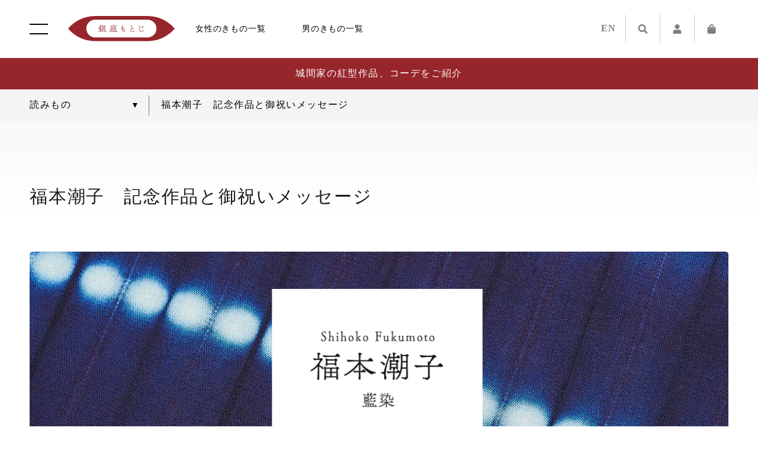

--- FILE ---
content_type: text/html; charset=utf-8
request_url: https://www.motoji.co.jp/blogs/reading/kinen202210-fukumotoshihoko
body_size: 40563
content:
<!doctype html>
<html class="no-js" lang="ja">
<head>

<script>
  if (window.location.pathname === "/collections") {
    window.location.href = "https://www.motoji.co.jp/";
  }
</script>

<!-- Global site tag (gtag.js) - Google Ads -->
<script async src="https://www.googletagmanager.com/gtag/js?id=AW-10897551908"></script>
<script>
  window.dataLayer = window.dataLayer || [];
  function gtag(){dataLayer.push(arguments);}
  gtag('js', new Date());

  gtag('config', 'AW-10897551908');
</script>
<!-- GA4用GTMコード -->
<!-- Google Tag Manager -->
<script>(function(w,d,s,l,i){w[l]=w[l]||[];w[l].push({'gtm.start':
new Date().getTime(),event:'gtm.js'});var f=d.getElementsByTagName(s)[0],
j=d.createElement(s),dl=l!='dataLayer'?'&l='+l:'';j.async=true;j.src=
'https://www.googletagmanager.com/gtm.js?id='+i+dl;f.parentNode.insertBefore(j,f);
})(window,document,'script','dataLayer','GTM-PXBQB3W');</script>
<!-- End Google Tag Manager -->
  
<!-- Google Tag Manager -->
<script>(function(w,d,s,l,i){w[l]=w[l]||[];w[l].push({'gtm.start':
new Date().getTime(),event:'gtm.js'});var f=d.getElementsByTagName(s)[0],
j=d.createElement(s),dl=l!='dataLayer'?'&l='+l:'';j.async=true;j.src=
'https://www.googletagmanager.com/gtm.js?id='+i+dl;f.parentNode.insertBefore(j,f);
})(window,document,'script','dataLayer','GTM-N2TNTQ2');</script>
<!-- End Google Tag Manager -->

    


  <meta charset="utf-8">
  <meta name="viewport" content="width=device-width, initial-scale=1.0, minimum-scale=1.0, viewport-fit=cover">

  <link rel="stylesheet" type="text/css" href="//cdnjs.cloudflare.com/ajax/libs/font-awesome/5.13.0/css/all.min.css">
  <link rel="stylesheet" type="text/css" href="//cdnjs.cloudflare.com/ajax/libs/Swiper/5.4.5/css/swiper.min.css">
  <link rel="stylesheet" type="text/css" href="//www.motoji.co.jp/cdn/shop/t/49/assets/fonts.css?v=132807890203919522241736257622">
  <link rel="stylesheet" type="text/css" href="//www.motoji.co.jp/cdn/shop/t/49/assets/motoji.css?v=174378767703437938811760678580">
  <link rel="stylesheet" type="text/css" href="//www.motoji.co.jp/cdn/shop/t/49/assets/override.css?v=4898604025337960751760683463">

  <script src="//webfont.fontplus.jp/accessor/script/fontplus.js?qvdZGdnSBGU%3D&box=Xa1Lj31H2uE%3D&timeout=3&aa=1&ab=1"></script>
  <script src="//ajax.googleapis.com/ajax/libs/jquery/3.4.1/jquery.min.js"></script>
  <script src="//cdnjs.cloudflare.com/ajax/libs/jquery.pjax/2.0.1/jquery.pjax.min.js"></script>
  <script src="//cdnjs.cloudflare.com/ajax/libs/jquery.lazyload/1.9.1/jquery.lazyload.min.js"></script>
  <script src="//cdnjs.cloudflare.com/ajax/libs/jquery-easing/1.4.1/jquery.easing.min.js"></script>
  <script src="//cdnjs.cloudflare.com/ajax/libs/jquery-cookie/1.4.1/jquery.cookie.min.js"></script>
  <script src="//cdnjs.cloudflare.com/ajax/libs/vibrant.js/1.0.0/Vibrant.min.js"></script>
  <script src="//cdnjs.cloudflare.com/ajax/libs/stickyfill/2.1.0/stickyfill.min.js"></script>
  <script src="//cdnjs.cloudflare.com/ajax/libs/Swiper/5.4.5/js/swiper.min.js"></script>
  <script src="//ajaxzip3.github.io/ajaxzip3.js"></script>

  <script src="//www.motoji.co.jp/cdn/shop/t/49/assets/motoji.js?v=157610086005073163441736257622"></script>
  <script src="//www.motoji.co.jp/cdn/shop/t/49/assets/jquery.autoKana.js?v=72735280215701975601736257622"></script>

  <link rel="preconnect" href="https://cdn.shopify.com" crossorigin><link rel="canonical" href="https://www.motoji.co.jp/blogs/reading/kinen202210-fukumotoshihoko"><link rel="shortcut icon" href="//www.motoji.co.jp/cdn/shop/files/apple-touch-icon_32x32.webp?v=1649757768" type="image/png"><title>福本潮子　記念作品と御祝いメッセージ
&ndash; 銀座もとじオンラインショップ</title><meta name="description" content="福本潮子 作 トルファン綿 「藍染折畳縫絞着尺」 作品コメント藍を深く染めることで1つ1つの絞りの際が、光を放っているように染めあげることができます。それはこのトルファン綿は光沢があり、ふくよかに藍が染まる素材であるからと言えます。藍はハイクオリティの布に出会うと美しい色を発色するのです。 福本潮子 作 トルファン綿 「藍染折畳縫絞着尺」広幅 福本潮子さんからの御祝いメッセージ 世の中が大きく変わろうとしていると誰もが感じている、そのような時に社長は会長になり、啓太さんは社長に就任され新しい船出を迎えられます。まずはおめでとうございます。会長になられる泉二弘明さんは苦労人であり、世の中の動きを誰よりも先を見通して銀座もとじを育ててこ"><!-- /snippets/social-meta-tags.liquid -->


<meta property="og:site_name" content="銀座もとじオンラインショップ">
<meta property="og:url" content="https://www.motoji.co.jp/blogs/reading/kinen202210-fukumotoshihoko">
<meta property="og:title" content="福本潮子　記念作品と御祝いメッセージ">
<meta property="og:type" content="article">
<meta property="og:description" content="福本潮子 作 トルファン綿 「藍染折畳縫絞着尺」 作品コメント藍を深く染めることで1つ1つの絞りの際が、光を放っているように染めあげることができます。それはこのトルファン綿は光沢があり、ふくよかに藍が染まる素材であるからと言えます。藍はハイクオリティの布に出会うと美しい色を発色するのです。 福本潮子 作 トルファン綿 「藍染折畳縫絞着尺」広幅 福本潮子さんからの御祝いメッセージ 世の中が大きく変わろうとしていると誰もが感じている、そのような時に社長は会長になり、啓太さんは社長に就任され新しい船出を迎えられます。まずはおめでとうございます。会長になられる泉二弘明さんは苦労人であり、世の中の動きを誰よりも先を見通して銀座もとじを育ててこ"><meta property="og:image" content="http://www.motoji.co.jp/cdn/shop/articles/5a5597964df93e42bdbb6d8e06f184a1.jpg?v=1664463929">
  <meta property="og:image:secure_url" content="https://www.motoji.co.jp/cdn/shop/articles/5a5597964df93e42bdbb6d8e06f184a1.jpg?v=1664463929">
  <meta property="og:image:width" content="1200">
  <meta property="og:image:height" content="400">
<meta name="twitter:card" content="summary_large_image">
<meta name="twitter:title" content="福本潮子　記念作品と御祝いメッセージ">
<meta name="twitter:description" content="福本潮子 作 トルファン綿 「藍染折畳縫絞着尺」 作品コメント藍を深く染めることで1つ1つの絞りの際が、光を放っているように染めあげることができます。それはこのトルファン綿は光沢があり、ふくよかに藍が染まる素材であるからと言えます。藍はハイクオリティの布に出会うと美しい色を発色するのです。 福本潮子 作 トルファン綿 「藍染折畳縫絞着尺」広幅 福本潮子さんからの御祝いメッセージ 世の中が大きく変わろうとしていると誰もが感じている、そのような時に社長は会長になり、啓太さんは社長に就任され新しい船出を迎えられます。まずはおめでとうございます。会長になられる泉二弘明さんは苦労人であり、世の中の動きを誰よりも先を見通して銀座もとじを育ててこ">

<link rel="stylesheet" href="//www.motoji.co.jp/cdn/shop/t/49/assets/theme.css?v=10643524766888503871760678638" type="text/css" media="print" onload="this.media='all';"><script>
    var theme = {
      breakpoints: {
        medium: 750,
        large: 990,
        widescreen: 1400
      },
      strings: {
        addToCart: "カートに追加する",
        soldOut: "売り切れ",
        unavailable: "お取り扱いできません",
        regularPrice: "通常価格",
        salePrice: "販売価格",
        sale: "セール",
        fromLowestPrice: "[price]から",
        vendor: "販売元",
        showMore: "さらに表示する",
        showLess: "表示を減らす",
        searchFor: "検索する",
        addressError: "住所を調べる際にエラーが発生しました",
        addressNoResults: "その住所は見つかりませんでした",
        addressQueryLimit: "Google APIの使用量の制限を超えました。\u003ca href=\"https:\/\/developers.google.com\/maps\/premium\/usage-limits\"\u003eプレミアムプラン\u003c\/a\u003eへのアップグレードをご検討ください。",
        authError: "あなたのGoogle Mapsのアカウント認証で問題が発生しました。",
        newWindow: "新しいウィンドウで開く",
        external: "外部のウェブサイトに移動します。",
        newWindowExternal: "外部のウェブサイトを新しいウィンドウで開く",
        removeLabel: "[product] を削除する",
        update: "アップデート",
        quantity: "数量",
        discountedTotal: "ディスカウント合計",
        regularTotal: "通常合計",
        priceColumn: "ディスカウントの詳細については価格列を参照してください。",
        quantityMinimumMessage: "数量は1以上でなければなりません",
        cartError: "お客様のカートをアップデートするときにエラーが発生しました。再度お試しください。",
        removedItemMessage: "カートから \u003cspan class=\"cart__removed-product-details\"\u003e([quantity]) 個の[link]\u003c\/span\u003eが消去されました。",
        unitPrice: "単価",
        unitPriceSeparator: "あたり",
        oneCartCount: "1個のアイテム",
        otherCartCount: "[count]個のアイテム",
        quantityLabel: "数量: [count]",
        products: "商品",
        loading: "読み込んでいます",
        number_of_results: "[result_number]\/[results_count]",
        number_of_results_found: "[results_count]件の結果が見つかりました",
        one_result_found: "1件の結果が見つかりました"
      },
      moneyFormat: "{{amount_no_decimals}}円",
      moneyFormatWithCurrency: "{{amount_no_decimals}}円",
      settings: {
        predictiveSearchEnabled: true,
        predictiveSearchShowPrice: false,
        predictiveSearchShowVendor: false
      },
      stylesheet: "//www.motoji.co.jp/cdn/shop/t/49/assets/theme.css?v=10643524766888503871760678638"
    }

    document.documentElement.className = document.documentElement.className.replace('no-js', 'js');
  </script><script type="text/javascript">
    if (window.MSInputMethodContext && document.documentMode) {
      var scripts = document.getElementsByTagName('script')[0];
      var polyfill = document.createElement("script");
      polyfill.defer = true;
      polyfill.src = "//www.motoji.co.jp/cdn/shop/t/49/assets/ie11CustomProperties.min.js?v=146208399201472936201736257622";

      scripts.parentNode.insertBefore(polyfill, scripts);
    }
  </script>

  <script>window.performance && window.performance.mark && window.performance.mark('shopify.content_for_header.start');</script><meta name="facebook-domain-verification" content="x7uw526z1ha1u995yrzgf1r0h9ltdq">
<meta name="facebook-domain-verification" content="nk390ncg56r59wg1harjewb9nkc6y6">
<meta name="google-site-verification" content="YGi3307uBWTvlxE1KmbI39qWFNgGNz0z-w1znA1-UGY">
<meta id="shopify-digital-wallet" name="shopify-digital-wallet" content="/51567394983/digital_wallets/dialog">
<meta name="shopify-checkout-api-token" content="a8e0955aadc9ba85f57ff633f7044eab">
<link rel="alternate" type="application/atom+xml" title="Feed" href="/blogs/reading.atom" />
<script async="async" src="/checkouts/internal/preloads.js?locale=ja-JP"></script>
<script id="apple-pay-shop-capabilities" type="application/json">{"shopId":51567394983,"countryCode":"JP","currencyCode":"JPY","merchantCapabilities":["supports3DS"],"merchantId":"gid:\/\/shopify\/Shop\/51567394983","merchantName":"銀座もとじオンラインショップ","requiredBillingContactFields":["postalAddress","email","phone"],"requiredShippingContactFields":["postalAddress","email","phone"],"shippingType":"shipping","supportedNetworks":["visa","masterCard","amex","jcb","discover"],"total":{"type":"pending","label":"銀座もとじオンラインショップ","amount":"1.00"},"shopifyPaymentsEnabled":true,"supportsSubscriptions":true}</script>
<script id="shopify-features" type="application/json">{"accessToken":"a8e0955aadc9ba85f57ff633f7044eab","betas":["rich-media-storefront-analytics"],"domain":"www.motoji.co.jp","predictiveSearch":false,"shopId":51567394983,"locale":"ja"}</script>
<script>var Shopify = Shopify || {};
Shopify.shop = "motoji.myshopify.com";
Shopify.locale = "ja";
Shopify.currency = {"active":"JPY","rate":"1.0"};
Shopify.country = "JP";
Shopify.theme = {"name":"motoji-ver2.5-210818","id":146111889630,"schema_name":"Debut","schema_version":"17.9.0","theme_store_id":796,"role":"main"};
Shopify.theme.handle = "null";
Shopify.theme.style = {"id":null,"handle":null};
Shopify.cdnHost = "www.motoji.co.jp/cdn";
Shopify.routes = Shopify.routes || {};
Shopify.routes.root = "/";</script>
<script type="module">!function(o){(o.Shopify=o.Shopify||{}).modules=!0}(window);</script>
<script>!function(o){function n(){var o=[];function n(){o.push(Array.prototype.slice.apply(arguments))}return n.q=o,n}var t=o.Shopify=o.Shopify||{};t.loadFeatures=n(),t.autoloadFeatures=n()}(window);</script>
<script id="shop-js-analytics" type="application/json">{"pageType":"article"}</script>
<script defer="defer" async type="module" src="//www.motoji.co.jp/cdn/shopifycloud/shop-js/modules/v2/client.init-shop-cart-sync_CSE-8ASR.ja.esm.js"></script>
<script defer="defer" async type="module" src="//www.motoji.co.jp/cdn/shopifycloud/shop-js/modules/v2/chunk.common_DDD8GOhs.esm.js"></script>
<script defer="defer" async type="module" src="//www.motoji.co.jp/cdn/shopifycloud/shop-js/modules/v2/chunk.modal_B6JNj9sU.esm.js"></script>
<script type="module">
  await import("//www.motoji.co.jp/cdn/shopifycloud/shop-js/modules/v2/client.init-shop-cart-sync_CSE-8ASR.ja.esm.js");
await import("//www.motoji.co.jp/cdn/shopifycloud/shop-js/modules/v2/chunk.common_DDD8GOhs.esm.js");
await import("//www.motoji.co.jp/cdn/shopifycloud/shop-js/modules/v2/chunk.modal_B6JNj9sU.esm.js");

  window.Shopify.SignInWithShop?.initShopCartSync?.({"fedCMEnabled":true,"windoidEnabled":true});

</script>
<script>(function() {
  var isLoaded = false;
  function asyncLoad() {
    if (isLoaded) return;
    isLoaded = true;
    var urls = ["\/\/d1liekpayvooaz.cloudfront.net\/apps\/customizery\/customizery.js?shop=motoji.myshopify.com","\/\/cdn.shopify.com\/s\/files\/1\/0257\/0108\/9360\/t\/85\/assets\/usf-license.js?shop=motoji.myshopify.com","https:\/\/cdn.shopify.com\/s\/files\/1\/0515\/6739\/4983\/t\/31\/assets\/globo.formbuilder.init.js?v=1629297515\u0026shop=motoji.myshopify.com","https:\/\/assets.storecrm.com\/assets\/js\/storecrm.js?store_id=01K38AQVH4V28KPV4G3NR3JES6\u0026shop=motoji.myshopify.com"];
    for (var i = 0; i < urls.length; i++) {
      var s = document.createElement('script');
      s.type = 'text/javascript';
      s.async = true;
      s.src = urls[i];
      var x = document.getElementsByTagName('script')[0];
      x.parentNode.insertBefore(s, x);
    }
  };
  if(window.attachEvent) {
    window.attachEvent('onload', asyncLoad);
  } else {
    window.addEventListener('load', asyncLoad, false);
  }
})();</script>
<script id="__st">var __st={"a":51567394983,"offset":32400,"reqid":"bd34bc6a-ce56-4ab2-b2b0-b049ba0a9fc7-1769748473","pageurl":"www.motoji.co.jp\/blogs\/reading\/kinen202210-fukumotoshihoko","s":"articles-588283019486","u":"ef574f96e579","p":"article","rtyp":"article","rid":588283019486};</script>
<script>window.ShopifyPaypalV4VisibilityTracking = true;</script>
<script id="form-persister">!function(){'use strict';const t='contact',e='new_comment',n=[[t,t],['blogs',e],['comments',e],[t,'customer']],o='password',r='form_key',c=['recaptcha-v3-token','g-recaptcha-response','h-captcha-response',o],s=()=>{try{return window.sessionStorage}catch{return}},i='__shopify_v',u=t=>t.elements[r],a=function(){const t=[...n].map((([t,e])=>`form[action*='/${t}']:not([data-nocaptcha='true']) input[name='form_type'][value='${e}']`)).join(',');var e;return e=t,()=>e?[...document.querySelectorAll(e)].map((t=>t.form)):[]}();function m(t){const e=u(t);a().includes(t)&&(!e||!e.value)&&function(t){try{if(!s())return;!function(t){const e=s();if(!e)return;const n=u(t);if(!n)return;const o=n.value;o&&e.removeItem(o)}(t);const e=Array.from(Array(32),(()=>Math.random().toString(36)[2])).join('');!function(t,e){u(t)||t.append(Object.assign(document.createElement('input'),{type:'hidden',name:r})),t.elements[r].value=e}(t,e),function(t,e){const n=s();if(!n)return;const r=[...t.querySelectorAll(`input[type='${o}']`)].map((({name:t})=>t)),u=[...c,...r],a={};for(const[o,c]of new FormData(t).entries())u.includes(o)||(a[o]=c);n.setItem(e,JSON.stringify({[i]:1,action:t.action,data:a}))}(t,e)}catch(e){console.error('failed to persist form',e)}}(t)}const f=t=>{if('true'===t.dataset.persistBound)return;const e=function(t,e){const n=function(t){return'function'==typeof t.submit?t.submit:HTMLFormElement.prototype.submit}(t).bind(t);return function(){let t;return()=>{t||(t=!0,(()=>{try{e(),n()}catch(t){(t=>{console.error('form submit failed',t)})(t)}})(),setTimeout((()=>t=!1),250))}}()}(t,(()=>{m(t)}));!function(t,e){if('function'==typeof t.submit&&'function'==typeof e)try{t.submit=e}catch{}}(t,e),t.addEventListener('submit',(t=>{t.preventDefault(),e()})),t.dataset.persistBound='true'};!function(){function t(t){const e=(t=>{const e=t.target;return e instanceof HTMLFormElement?e:e&&e.form})(t);e&&m(e)}document.addEventListener('submit',t),document.addEventListener('DOMContentLoaded',(()=>{const e=a();for(const t of e)f(t);var n;n=document.body,new window.MutationObserver((t=>{for(const e of t)if('childList'===e.type&&e.addedNodes.length)for(const t of e.addedNodes)1===t.nodeType&&'FORM'===t.tagName&&a().includes(t)&&f(t)})).observe(n,{childList:!0,subtree:!0,attributes:!1}),document.removeEventListener('submit',t)}))}()}();</script>
<script integrity="sha256-4kQ18oKyAcykRKYeNunJcIwy7WH5gtpwJnB7kiuLZ1E=" data-source-attribution="shopify.loadfeatures" defer="defer" src="//www.motoji.co.jp/cdn/shopifycloud/storefront/assets/storefront/load_feature-a0a9edcb.js" crossorigin="anonymous"></script>
<script data-source-attribution="shopify.dynamic_checkout.dynamic.init">var Shopify=Shopify||{};Shopify.PaymentButton=Shopify.PaymentButton||{isStorefrontPortableWallets:!0,init:function(){window.Shopify.PaymentButton.init=function(){};var t=document.createElement("script");t.src="https://www.motoji.co.jp/cdn/shopifycloud/portable-wallets/latest/portable-wallets.ja.js",t.type="module",document.head.appendChild(t)}};
</script>
<script data-source-attribution="shopify.dynamic_checkout.buyer_consent">
  function portableWalletsHideBuyerConsent(e){var t=document.getElementById("shopify-buyer-consent"),n=document.getElementById("shopify-subscription-policy-button");t&&n&&(t.classList.add("hidden"),t.setAttribute("aria-hidden","true"),n.removeEventListener("click",e))}function portableWalletsShowBuyerConsent(e){var t=document.getElementById("shopify-buyer-consent"),n=document.getElementById("shopify-subscription-policy-button");t&&n&&(t.classList.remove("hidden"),t.removeAttribute("aria-hidden"),n.addEventListener("click",e))}window.Shopify?.PaymentButton&&(window.Shopify.PaymentButton.hideBuyerConsent=portableWalletsHideBuyerConsent,window.Shopify.PaymentButton.showBuyerConsent=portableWalletsShowBuyerConsent);
</script>
<script data-source-attribution="shopify.dynamic_checkout.cart.bootstrap">document.addEventListener("DOMContentLoaded",(function(){function t(){return document.querySelector("shopify-accelerated-checkout-cart, shopify-accelerated-checkout")}if(t())Shopify.PaymentButton.init();else{new MutationObserver((function(e,n){t()&&(Shopify.PaymentButton.init(),n.disconnect())})).observe(document.body,{childList:!0,subtree:!0})}}));
</script>
<link id="shopify-accelerated-checkout-styles" rel="stylesheet" media="screen" href="https://www.motoji.co.jp/cdn/shopifycloud/portable-wallets/latest/accelerated-checkout-backwards-compat.css" crossorigin="anonymous">
<style id="shopify-accelerated-checkout-cart">
        #shopify-buyer-consent {
  margin-top: 1em;
  display: inline-block;
  width: 100%;
}

#shopify-buyer-consent.hidden {
  display: none;
}

#shopify-subscription-policy-button {
  background: none;
  border: none;
  padding: 0;
  text-decoration: underline;
  font-size: inherit;
  cursor: pointer;
}

#shopify-subscription-policy-button::before {
  box-shadow: none;
}

      </style>

<script>window.performance && window.performance.mark && window.performance.mark('shopify.content_for_header.end');</script>






<style>
.cart-popup-wrapper{display: none}
</style>
<link href="//www.motoji.co.jp/cdn/shop/t/49/assets/ndnapps-contactform-styles.css?v=8179782737258047441736257622" rel="stylesheet" type="text/css" media="all" />

<meta name="google-site-verification" content="7bFgXCl8JcUbAEqGKeqnaAwxz3CQG9tOViue7ngcoG8" />
  <script type="text/javascript">
    (function(c,l,a,r,i,t,y){
        c[a]=c[a]||function(){(c[a].q=c[a].q||[]).push(arguments)};
        t=l.createElement(r);t.async=1;t.src="https://www.clarity.ms/tag/"+i;
        y=l.getElementsByTagName(r)[0];y.parentNode.insertBefore(t,y);
    })(window, document, "clarity", "script", "jarjbv4ugq");
</script>
<script type="text/javascript">
    (function(c,l,a,r,i,t,y){
        c[a]=c[a]||function(){(c[a].q=c[a].q||[]).push(arguments)};
        t=l.createElement(r);t.async=1;t.src="https://www.clarity.ms/tag/"+i;
        y=l.getElementsByTagName(r)[0];y.parentNode.insertBefore(t,y);
    })(window, document, "clarity", "script", "nht2fpwh3x");
</script>
<!-- BEGIN app block: shopify://apps/powerful-form-builder/blocks/app-embed/e4bcb1eb-35b2-42e6-bc37-bfe0e1542c9d --><script type="text/javascript" hs-ignore data-cookieconsent="ignore">
  var Globo = Globo || {};
  var globoFormbuilderRecaptchaInit = function(){};
  var globoFormbuilderHcaptchaInit = function(){};
  window.Globo.FormBuilder = window.Globo.FormBuilder || {};
  window.Globo.FormBuilder.shop = {"configuration":{"money_format":"{{amount_no_decimals}}円"},"pricing":{"features":{"bulkOrderForm":true,"cartForm":true,"fileUpload":30,"removeCopyright":true,"restrictedEmailDomains":true,"metrics":true}},"settings":{"copyright":"Powered by Globo <a href=\"https://apps.shopify.com/form-builder-contact-form\" target=\"_blank\">Form</a>","hideWaterMark":false,"reCaptcha":{"recaptchaType":"v2","siteKey":false,"languageCode":"ja"},"hCaptcha":{"siteKey":false},"scrollTop":false,"customCssCode":"","customCssEnabled":false,"additionalColumns":[]},"encryption_form_id":0,"url":"https://form.globo.io/","CDN_URL":"https://dxo9oalx9qc1s.cloudfront.net","app_id":"1783207"};

  if(window.Globo.FormBuilder.shop.settings.customCssEnabled && window.Globo.FormBuilder.shop.settings.customCssCode){
    const customStyle = document.createElement('style');
    customStyle.type = 'text/css';
    customStyle.innerHTML = window.Globo.FormBuilder.shop.settings.customCssCode;
    document.head.appendChild(customStyle);
  }

  window.Globo.FormBuilder.forms = [];
    
      
      
      
      window.Globo.FormBuilder.forms[36009] = {"36009":{"elements":[{"id":"group-1","type":"group","label":"Page 1","description":"","elements":[{"id":"select","type":"select","label":"ご相談・お問い合わせの種類","placeholder":"選択してください","options":[{"label":"商品について","value":"商品について"},{"label":"お手元確認","value":"お手元確認"},{"label":"来店予約","value":"来店予約"},{"label":{"ja":"丹波布 里帰りツアーについて"},"value":"丹波布 里帰りツアーについて"},{"label":"七五三のご相談","value":"七五三のご相談"},{"label":"情報変更・DM停止依頼","value":"情報変更・DM停止依頼"},{"label":"メディア・新規お取引","value":"メディア・新規お取引"},{"label":"その他","value":"その他"}],"defaultOption":"","description":"商品についてのお問合せの場合は、商品名や商品番号をご記入ください。","hideLabel":false,"keepPositionLabel":false,"required":true,"ifHideLabel":false,"inputIcon":"","columnWidth":100},{"id":"text-2","type":"text","label":"商品番号または商品名","placeholder":"商品番号または商品名","description":"商品についてのお問い合わせの場合は、ご記入ください。","limitCharacters":false,"characters":100,"hideLabel":false,"keepPositionLabel":false,"required":false,"ifHideLabel":false,"inputIcon":"","columnWidth":100,"conditionalField":false,"onlyShowIf":false,"select":false},{"id":"text-3","type":"text","label":"ご来店の希望日時","placeholder":"ご来店の方はご希望の日時ご記入ください。","description":{"ja":""},"limitCharacters":false,"characters":100,"hideLabel":false,"keepPositionLabel":false,"required":false,"ifHideLabel":false,"inputIcon":"","columnWidth":100,"conditionalField":false,"onlyShowIf":false,"select":false},{"id":"text","type":"text","label":"お名前","placeholder":"お名前","description":"","limitCharacters":false,"characters":100,"hideLabel":false,"keepPositionLabel":false,"required":true,"ifHideLabel":false,"inputIcon":"","columnWidth":100,"conditionalField":false,"onlyShowIf":false,"select":false},{"id":"text-1","type":"text","label":"よみがな","placeholder":"よみがな","description":"","limitCharacters":false,"characters":100,"hideLabel":false,"keepPositionLabel":false,"columnWidth":100,"conditionalField":false,"required":true},{"id":"email","type":"email","label":"メールアドレス","placeholder":"メールアドレス","description":"","limitCharacters":false,"characters":100,"hideLabel":false,"keepPositionLabel":false,"required":true,"ifHideLabel":false,"inputIcon":"","columnWidth":100,"conditionalField":false,"onlyShowIf":false,"select":false},{"id":"phone","type":"phone","label":"電話番号","placeholder":"電話番号","description":"","validatePhone":false,"onlyShowFlag":false,"defaultCountryCode":"us","limitCharacters":false,"characters":100,"hideLabel":false,"keepPositionLabel":false,"required":true,"ifHideLabel":false,"inputIcon":"","columnWidth":100,"conditionalField":false,"onlyShowIf":false,"select":false},{"id":"textarea","type":"textarea","label":"お問い合わせ内容","placeholder":"ご自由にご記入ください。","description":"","limitCharacters":false,"characters":100,"hideLabel":false,"keepPositionLabel":false,"required":true,"ifHideLabel":false,"columnWidth":100,"conditionalField":false,"onlyShowIf":false,"select":false}]}],"errorMessage":{"required":"入力必須です","invalid":"Invalid","invalidName":"お名前に誤りがあります。","invalidEmail":"メールアドレスに誤りがあります","invalidURL":"URLに誤りがあります","invalidPhone":"お電話番号に誤りがあります","invalidNumber":"数値に誤りがあります","invalidPassword":"パスワードに誤りがあります","confirmPasswordNotMatch":"パスワードが一致しません","customerAlreadyExists":"すでに存在している会員です","fileSizeLimit":"ファイルサイズの制限を超えています","fileNotAllowed":"ファイル形式がサポートされておりません","requiredCaptcha":"captchaを実行してください","requiredProducts":"Please select product","limitQuantity":"The number of products left in stock has been exceeded","shopifyInvalidPhone":"phone - Enter a valid phone number to use this delivery method","shopifyPhoneHasAlready":"phone - Phone has already been taken","shopifyInvalidProvice":"addresses.province - is not valid","otherError":"申し訳ございませんが、再度送信してください"},"appearance":{"layout":"boxed","width":600,"style":"classic","mainColor":"rgba(151,38,44,1)","headingColor":"#000","labelColor":"#000","descriptionColor":"#6c757d","optionColor":"#000","paragraphColor":"#000","paragraphBackground":"#fff","background":"none","backgroundColor":"#FFF","backgroundImage":"","backgroundImageAlignment":"middle","floatingIcon":"\u003csvg aria-hidden=\"true\" focusable=\"false\" data-prefix=\"far\" data-icon=\"envelope\" class=\"svg-inline--fa fa-envelope fa-w-16\" role=\"img\" xmlns=\"http:\/\/www.w3.org\/2000\/svg\" viewBox=\"0 0 512 512\"\u003e\u003cpath fill=\"currentColor\" d=\"M464 64H48C21.49 64 0 85.49 0 112v288c0 26.51 21.49 48 48 48h416c26.51 0 48-21.49 48-48V112c0-26.51-21.49-48-48-48zm0 48v40.805c-22.422 18.259-58.168 46.651-134.587 106.49-16.841 13.247-50.201 45.072-73.413 44.701-23.208.375-56.579-31.459-73.413-44.701C106.18 199.465 70.425 171.067 48 152.805V112h416zM48 400V214.398c22.914 18.251 55.409 43.862 104.938 82.646 21.857 17.205 60.134 55.186 103.062 54.955 42.717.231 80.509-37.199 103.053-54.947 49.528-38.783 82.032-64.401 104.947-82.653V400H48z\"\u003e\u003c\/path\u003e\u003c\/svg\u003e","floatingText":"","displayOnAllPage":false,"position":"bottom right","formType":"normalForm","newTemplate":false,"colorScheme":{"solidButton":{"red":151,"green":38,"blue":44,"alpha":1},"solidButtonLabel":{"red":255,"green":255,"blue":255},"text":{"red":0,"green":0,"blue":0},"outlineButton":{"red":151,"green":38,"blue":44,"alpha":1},"background":null}},"afterSubmit":{"action":"redirectToPage","message":"\u003ch4\u003eThanks for getting in touch!\u0026nbsp;\u003c\/h4\u003e\u003cp\u003e\u003cbr\u003e\u003c\/p\u003e\u003cp\u003eWe appreciate you contacting us. One of our colleagues will get back in touch with you soon!\u003c\/p\u003e\u003cp\u003e\u003cbr\u003e\u003c\/p\u003e\u003cp\u003eHave a great day!\u003c\/p\u003e","redirectUrl":"\/pages\/contact-complete","enableGa":false,"gaEventCategory":"Form Builder by Globo","gaEventAction":"Submit","gaEventLabel":"Contact us form","enableFpx":false,"fpxTrackerName":""},"accountPage":{"showAccountDetail":false,"registrationPage":false,"editAccountPage":false,"header":"Header","active":false,"title":"Account details","headerDescription":"Fill out the form to change account information","afterUpdate":"Message after update","message":"\u003ch5\u003eAccount edited successfully!\u003c\/h5\u003e","footer":"Footer","updateText":"Update","footerDescription":""},"footer":{"description":"\u003cp\u003e\u003cbr\u003e\u003c\/p\u003e","previousText":"Previous","nextText":"Next","submitText":"送信する","resetButton":false,"resetButtonText":"Reset","submitFullWidth":false,"submitAlignment":"center"},"header":{"active":false,"title":"お問い合わせ","description":"\u003cp\u003e返答にはお時間を頂戴する場合がございます。\u003c\/p\u003e"},"isStepByStepForm":true,"publish":{"requiredLogin":false,"requiredLoginMessage":"Please \u003ca href=\"\/account\/login\" title=\"login\"\u003elogin\u003c\/a\u003e to continue","publishType":"embedCode","embedCode":"\u003cdiv class=\"globo-formbuilder\" data-id=\"\"\u003e\u003c\/div\u003e","shortCode":"\u003cdiv class=\"globo-formbuilder\" data-id=\"\"\u003e\u003c\/div\u003e","popup":"\u003cdiv class=\"globo-formbuilder\" data-id=\"\"\u003e\u003c\/div\u003e","lightbox":"\u003cdiv class=\"globo-formbuilder\" data-id=\"\"\u003e\u003c\/div\u003e","enableAddShortCode":false,"selectPage":"index","selectPositionOnPage":"top","selectTime":"forever","setCookie":"1","setCookieHours":"1","setCookieWeeks":"1"},"reCaptcha":{"enable":false,"note":"Please make sure that you have set Google reCaptcha v2 Site key and Secret key in \u003ca href=\"\/admin\/settings\"\u003eSettings\u003c\/a\u003e"},"html":"\n\u003cdiv class=\"globo-form boxed-form globo-form-id-36009 \" data-locale=\"ja\" \u003e\n\n\u003cstyle\u003e\n\n\n    :root .globo-form-app[data-id=\"36009\"]{\n        \n        --gfb-color-solidButton: 151,38,44;\n        --gfb-color-solidButtonColor: rgb(var(--gfb-color-solidButton));\n        --gfb-color-solidButtonLabel: 255,255,255;\n        --gfb-color-solidButtonLabelColor: rgb(var(--gfb-color-solidButtonLabel));\n        --gfb-color-text: 0,0,0;\n        --gfb-color-textColor: rgb(var(--gfb-color-text));\n        --gfb-color-outlineButton: 151,38,44;\n        --gfb-color-outlineButtonColor: rgb(var(--gfb-color-outlineButton));\n        --gfb-color-background: ,,;\n        --gfb-color-backgroundColor: rgb(var(--gfb-color-background));\n        \n        --gfb-main-color: rgba(151,38,44,1);\n        --gfb-primary-color: var(--gfb-color-solidButtonColor, var(--gfb-main-color));\n        --gfb-primary-text-color: var(--gfb-color-solidButtonLabelColor, #FFF);\n        --gfb-form-width: 600px;\n        --gfb-font-family: inherit;\n        --gfb-font-style: inherit;\n        --gfb--image: 40%;\n        --gfb-image-ratio-draft: var(--gfb--image);\n        --gfb-image-ratio: var(--gfb-image-ratio-draft);\n        \n        --gfb-bg-temp-color: #FFF;\n        --gfb-bg-position: middle;\n        \n        --gfb-bg-color: var(--gfb-color-backgroundColor, var(--gfb-bg-temp-color));\n        \n    }\n    \n.globo-form-id-36009 .globo-form-app{\n    max-width: 600px;\n    width: -webkit-fill-available;\n    \n    background-color: unset;\n    \n    \n}\n\n.globo-form-id-36009 .globo-form-app .globo-heading{\n    color: var(--gfb-color-textColor, #000)\n}\n\n\n\n.globo-form-id-36009 .globo-form-app .globo-description,\n.globo-form-id-36009 .globo-form-app .header .globo-description{\n    --gfb-color-description: rgba(var(--gfb-color-text), 0.8);\n    color: var(--gfb-color-description, #6c757d);\n}\n.globo-form-id-36009 .globo-form-app .globo-label,\n.globo-form-id-36009 .globo-form-app .globo-form-control label.globo-label,\n.globo-form-id-36009 .globo-form-app .globo-form-control label.globo-label span.label-content{\n    color: var(--gfb-color-textColor, #000);\n    text-align: left;\n}\n.globo-form-id-36009 .globo-form-app .globo-label.globo-position-label{\n    height: 20px !important;\n}\n.globo-form-id-36009 .globo-form-app .globo-form-control .help-text.globo-description,\n.globo-form-id-36009 .globo-form-app .globo-form-control span.globo-description{\n    --gfb-color-description: rgba(var(--gfb-color-text), 0.8);\n    color: var(--gfb-color-description, #6c757d);\n}\n.globo-form-id-36009 .globo-form-app .globo-form-control .checkbox-wrapper .globo-option,\n.globo-form-id-36009 .globo-form-app .globo-form-control .radio-wrapper .globo-option\n{\n    color: var(--gfb-color-textColor, #000);\n}\n.globo-form-id-36009 .globo-form-app .footer,\n.globo-form-id-36009 .globo-form-app .gfb__footer{\n    text-align:center;\n}\n.globo-form-id-36009 .globo-form-app .footer button,\n.globo-form-id-36009 .globo-form-app .gfb__footer button{\n    border:1px solid var(--gfb-primary-color);\n    \n}\n.globo-form-id-36009 .globo-form-app .footer button.submit,\n.globo-form-id-36009 .globo-form-app .gfb__footer button.submit\n.globo-form-id-36009 .globo-form-app .footer button.checkout,\n.globo-form-id-36009 .globo-form-app .gfb__footer button.checkout,\n.globo-form-id-36009 .globo-form-app .footer button.action.loading .spinner,\n.globo-form-id-36009 .globo-form-app .gfb__footer button.action.loading .spinner{\n    background-color: var(--gfb-primary-color);\n    color : #ffffff;\n}\n.globo-form-id-36009 .globo-form-app .globo-form-control .star-rating\u003efieldset:not(:checked)\u003elabel:before {\n    content: url('data:image\/svg+xml; utf8, \u003csvg aria-hidden=\"true\" focusable=\"false\" data-prefix=\"far\" data-icon=\"star\" class=\"svg-inline--fa fa-star fa-w-18\" role=\"img\" xmlns=\"http:\/\/www.w3.org\/2000\/svg\" viewBox=\"0 0 576 512\"\u003e\u003cpath fill=\"rgba(151,38,44,1)\" d=\"M528.1 171.5L382 150.2 316.7 17.8c-11.7-23.6-45.6-23.9-57.4 0L194 150.2 47.9 171.5c-26.2 3.8-36.7 36.1-17.7 54.6l105.7 103-25 145.5c-4.5 26.3 23.2 46 46.4 33.7L288 439.6l130.7 68.7c23.2 12.2 50.9-7.4 46.4-33.7l-25-145.5 105.7-103c19-18.5 8.5-50.8-17.7-54.6zM388.6 312.3l23.7 138.4L288 385.4l-124.3 65.3 23.7-138.4-100.6-98 139-20.2 62.2-126 62.2 126 139 20.2-100.6 98z\"\u003e\u003c\/path\u003e\u003c\/svg\u003e');\n}\n.globo-form-id-36009 .globo-form-app .globo-form-control .star-rating\u003efieldset\u003einput:checked ~ label:before {\n    content: url('data:image\/svg+xml; utf8, \u003csvg aria-hidden=\"true\" focusable=\"false\" data-prefix=\"fas\" data-icon=\"star\" class=\"svg-inline--fa fa-star fa-w-18\" role=\"img\" xmlns=\"http:\/\/www.w3.org\/2000\/svg\" viewBox=\"0 0 576 512\"\u003e\u003cpath fill=\"rgba(151,38,44,1)\" d=\"M259.3 17.8L194 150.2 47.9 171.5c-26.2 3.8-36.7 36.1-17.7 54.6l105.7 103-25 145.5c-4.5 26.3 23.2 46 46.4 33.7L288 439.6l130.7 68.7c23.2 12.2 50.9-7.4 46.4-33.7l-25-145.5 105.7-103c19-18.5 8.5-50.8-17.7-54.6L382 150.2 316.7 17.8c-11.7-23.6-45.6-23.9-57.4 0z\"\u003e\u003c\/path\u003e\u003c\/svg\u003e');\n}\n.globo-form-id-36009 .globo-form-app .globo-form-control .star-rating\u003efieldset:not(:checked)\u003elabel:hover:before,\n.globo-form-id-36009 .globo-form-app .globo-form-control .star-rating\u003efieldset:not(:checked)\u003elabel:hover ~ label:before{\n    content : url('data:image\/svg+xml; utf8, \u003csvg aria-hidden=\"true\" focusable=\"false\" data-prefix=\"fas\" data-icon=\"star\" class=\"svg-inline--fa fa-star fa-w-18\" role=\"img\" xmlns=\"http:\/\/www.w3.org\/2000\/svg\" viewBox=\"0 0 576 512\"\u003e\u003cpath fill=\"rgba(151,38,44,1)\" d=\"M259.3 17.8L194 150.2 47.9 171.5c-26.2 3.8-36.7 36.1-17.7 54.6l105.7 103-25 145.5c-4.5 26.3 23.2 46 46.4 33.7L288 439.6l130.7 68.7c23.2 12.2 50.9-7.4 46.4-33.7l-25-145.5 105.7-103c19-18.5 8.5-50.8-17.7-54.6L382 150.2 316.7 17.8c-11.7-23.6-45.6-23.9-57.4 0z\"\u003e\u003c\/path\u003e\u003c\/svg\u003e')\n}\n.globo-form-id-36009 .globo-form-app .globo-form-control .checkbox-wrapper .checkbox-input:checked ~ .checkbox-label:before {\n    border-color: var(--gfb-primary-color);\n    box-shadow: 0 4px 6px rgba(50,50,93,0.11), 0 1px 3px rgba(0,0,0,0.08);\n    background-color: var(--gfb-primary-color);\n}\n.globo-form-id-36009 .globo-form-app .step.-completed .step__number,\n.globo-form-id-36009 .globo-form-app .line.-progress,\n.globo-form-id-36009 .globo-form-app .line.-start{\n    background-color: var(--gfb-primary-color);\n}\n.globo-form-id-36009 .globo-form-app .checkmark__check,\n.globo-form-id-36009 .globo-form-app .checkmark__circle{\n    stroke: var(--gfb-primary-color);\n}\n.globo-form-id-36009 .floating-button{\n    background-color: var(--gfb-primary-color);\n}\n.globo-form-id-36009 .globo-form-app .globo-form-control .checkbox-wrapper .checkbox-input ~ .checkbox-label:before,\n.globo-form-app .globo-form-control .radio-wrapper .radio-input ~ .radio-label:after{\n    border-color : var(--gfb-primary-color);\n}\n.globo-form-id-36009 .flatpickr-day.selected, \n.globo-form-id-36009 .flatpickr-day.startRange, \n.globo-form-id-36009 .flatpickr-day.endRange, \n.globo-form-id-36009 .flatpickr-day.selected.inRange, \n.globo-form-id-36009 .flatpickr-day.startRange.inRange, \n.globo-form-id-36009 .flatpickr-day.endRange.inRange, \n.globo-form-id-36009 .flatpickr-day.selected:focus, \n.globo-form-id-36009 .flatpickr-day.startRange:focus, \n.globo-form-id-36009 .flatpickr-day.endRange:focus, \n.globo-form-id-36009 .flatpickr-day.selected:hover, \n.globo-form-id-36009 .flatpickr-day.startRange:hover, \n.globo-form-id-36009 .flatpickr-day.endRange:hover, \n.globo-form-id-36009 .flatpickr-day.selected.prevMonthDay, \n.globo-form-id-36009 .flatpickr-day.startRange.prevMonthDay, \n.globo-form-id-36009 .flatpickr-day.endRange.prevMonthDay, \n.globo-form-id-36009 .flatpickr-day.selected.nextMonthDay, \n.globo-form-id-36009 .flatpickr-day.startRange.nextMonthDay, \n.globo-form-id-36009 .flatpickr-day.endRange.nextMonthDay {\n    background: var(--gfb-primary-color);\n    border-color: var(--gfb-primary-color);\n}\n.globo-form-id-36009 .globo-paragraph {\n    background: #fff;\n    color: var(--gfb-color-textColor, #000);\n    width: 100%!important;\n}\n\n[dir=\"rtl\"] .globo-form-app .header .title,\n[dir=\"rtl\"] .globo-form-app .header .description,\n[dir=\"rtl\"] .globo-form-id-36009 .globo-form-app .globo-heading,\n[dir=\"rtl\"] .globo-form-id-36009 .globo-form-app .globo-label,\n[dir=\"rtl\"] .globo-form-id-36009 .globo-form-app .globo-form-control label.globo-label,\n[dir=\"rtl\"] .globo-form-id-36009 .globo-form-app .globo-form-control label.globo-label span.label-content{\n    text-align: right;\n}\n\n[dir=\"rtl\"] .globo-form-app .line {\n    left: unset;\n    right: 50%;\n}\n\n[dir=\"rtl\"] .globo-form-id-36009 .globo-form-app .line.-start {\n    left: unset;    \n    right: 0%;\n}\n\n\u003c\/style\u003e\n\n\n\n\n\u003cdiv class=\"globo-form-app boxed-layout gfb-style-classic  gfb-font-size-medium\" data-id=36009\u003e\n    \n    \u003cdiv class=\"header dismiss hidden\" onclick=\"Globo.FormBuilder.closeModalForm(this)\"\u003e\n        \u003csvg width=20 height=20 viewBox=\"0 0 20 20\" class=\"\" focusable=\"false\" aria-hidden=\"true\"\u003e\u003cpath d=\"M11.414 10l4.293-4.293a.999.999 0 1 0-1.414-1.414L10 8.586 5.707 4.293a.999.999 0 1 0-1.414 1.414L8.586 10l-4.293 4.293a.999.999 0 1 0 1.414 1.414L10 11.414l4.293 4.293a.997.997 0 0 0 1.414 0 .999.999 0 0 0 0-1.414L11.414 10z\" fill-rule=\"evenodd\"\u003e\u003c\/path\u003e\u003c\/svg\u003e\n    \u003c\/div\u003e\n    \u003cform class=\"g-container\" novalidate action=\"https:\/\/form.globo.io\/api\/front\/form\/36009\/send\" method=\"POST\" enctype=\"multipart\/form-data\" data-id=36009\u003e\n        \n            \n        \n        \n            \u003cdiv class=\"globo-formbuilder-wizard\" data-id=36009\u003e\n                \u003cdiv class=\"wizard__content\"\u003e\n                    \u003cheader class=\"wizard__header\"\u003e\n                        \u003cdiv class=\"wizard__steps\"\u003e\n                        \u003cnav class=\"steps hidden\"\u003e\n                            \n                            \n                                \n                            \n                            \n                                \n                                    \n                                    \n                                    \n                                    \n                                    \u003cdiv class=\"step last \" data-element-id=\"group-1\"  data-step=\"0\" \u003e\n                                        \u003cdiv class=\"step__content\"\u003e\n                                            \u003cp class=\"step__number\"\u003e\u003c\/p\u003e\n                                            \u003csvg class=\"checkmark\" xmlns=\"http:\/\/www.w3.org\/2000\/svg\" width=52 height=52 viewBox=\"0 0 52 52\"\u003e\n                                                \u003ccircle class=\"checkmark__circle\" cx=\"26\" cy=\"26\" r=\"25\" fill=\"none\"\/\u003e\n                                                \u003cpath class=\"checkmark__check\" fill=\"none\" d=\"M14.1 27.2l7.1 7.2 16.7-16.8\"\/\u003e\n                                            \u003c\/svg\u003e\n                                            \u003cdiv class=\"lines\"\u003e\n                                                \n                                                    \u003cdiv class=\"line -start\"\u003e\u003c\/div\u003e\n                                                \n                                                \u003cdiv class=\"line -background\"\u003e\n                                                \u003c\/div\u003e\n                                                \u003cdiv class=\"line -progress\"\u003e\n                                                \u003c\/div\u003e\n                                            \u003c\/div\u003e  \n                                        \u003c\/div\u003e\n                                    \u003c\/div\u003e\n                                \n                            \n                        \u003c\/nav\u003e\n                        \u003c\/div\u003e\n                    \u003c\/header\u003e\n                    \u003cdiv class=\"panels\"\u003e\n                        \n                            \n                            \n                            \n                            \n                                \u003cdiv class=\"panel \" data-element-id=\"group-1\" data-id=36009  data-step=\"0\" style=\"padding-top:0\"\u003e\n                                    \n                                            \n                                                \n                                                    \n\n\n\n\n\n\n\n\n\n\n\n\n\n\n\n\n    \n\n\n\n\n\n\n\n\n\n\n\u003cdiv class=\"globo-form-control layout-1-column \"  data-type='select' data-element-id='select' data-default-value=\"\" data-type=\"select\" \u003e\n    \n    \n\n\n    \n        \n\u003clabel for=\"36009-select\" class=\"classic-label globo-label gfb__label-v2 \" data-label=\"ご相談・お問い合わせの種類\"\u003e\n    \u003cspan class=\"label-content\" data-label=\"ご相談・お問い合わせの種類\"\u003eご相談・お問い合わせの種類\u003c\/span\u003e\n    \n        \u003cspan class=\"text-danger text-smaller\"\u003e *\u003c\/span\u003e\n    \n\u003c\/label\u003e\n\n    \n\n    \n    \n    \u003cdiv class=\"globo-form-input\"\u003e\n        \n        \n        \u003cselect data-searchable=\"\" name=\"select\"  id=\"36009-select\" class=\"classic-input wide\" presence\u003e\n            \u003coption selected=\"selected\" value=\"\" disabled=\"disabled\"\u003e選択してください\u003c\/option\u003e\n            \n            \u003coption value=\"商品について\" \u003e商品について\u003c\/option\u003e\n            \n            \u003coption value=\"お手元確認\" \u003eお手元確認\u003c\/option\u003e\n            \n            \u003coption value=\"来店予約\" \u003e来店予約\u003c\/option\u003e\n            \n            \u003coption value=\"丹波布 里帰りツアーについて\" \u003e丹波布 里帰りツアーについて\u003c\/option\u003e\n            \n            \u003coption value=\"七五三のご相談\" \u003e七五三のご相談\u003c\/option\u003e\n            \n            \u003coption value=\"情報変更・DM停止依頼\" \u003e情報変更・DM停止依頼\u003c\/option\u003e\n            \n            \u003coption value=\"メディア・新規お取引\" \u003eメディア・新規お取引\u003c\/option\u003e\n            \n            \u003coption value=\"その他\" \u003eその他\u003c\/option\u003e\n            \n        \u003c\/select\u003e\n    \u003c\/div\u003e\n    \n        \u003csmall class=\"help-text globo-description\"\u003e商品についてのお問合せの場合は、商品名や商品番号をご記入ください。\u003c\/small\u003e\n    \n    \u003csmall class=\"messages\" id=\"36009-select-error\"\u003e\u003c\/small\u003e\n\u003c\/div\u003e\n\n\n\n                                                \n                                            \n                                                \n                                                    \n\n\n\n\n\n\n\n\n\n\n\n\n\n\n\n\n    \n\n\n\n\n\n\n\n\n\n\n\u003cdiv class=\"globo-form-control layout-1-column \"  data-type='text' data-element-id='text-2'\u003e\n    \n    \n\n\n    \n        \n\u003clabel for=\"36009-text-2\" class=\"classic-label globo-label gfb__label-v2 \" data-label=\"商品番号または商品名\"\u003e\n    \u003cspan class=\"label-content\" data-label=\"商品番号または商品名\"\u003e商品番号または商品名\u003c\/span\u003e\n    \n        \u003cspan\u003e\u003c\/span\u003e\n    \n\u003c\/label\u003e\n\n    \n\n    \u003cdiv class=\"globo-form-input\"\u003e\n        \n        \n        \u003cinput type=\"text\"  data-type=\"text\" class=\"classic-input\" id=\"36009-text-2\" name=\"text-2\" placeholder=\"商品番号または商品名\"   \u003e\n    \u003c\/div\u003e\n    \n        \u003csmall class=\"help-text globo-description\"\u003e商品についてのお問い合わせの場合は、ご記入ください。\u003c\/small\u003e\n    \n    \u003csmall class=\"messages\" id=\"36009-text-2-error\"\u003e\u003c\/small\u003e\n\u003c\/div\u003e\n\n\n\n\n                                                \n                                            \n                                                \n                                                    \n\n\n\n\n\n\n\n\n\n\n\n\n\n\n\n\n    \n\n\n\n\n\n\n\n\n\n\n\u003cdiv class=\"globo-form-control layout-1-column \"  data-type='text' data-element-id='text-3'\u003e\n    \n    \n\n\n    \n        \n\u003clabel for=\"36009-text-3\" class=\"classic-label globo-label gfb__label-v2 \" data-label=\"ご来店の希望日時\"\u003e\n    \u003cspan class=\"label-content\" data-label=\"ご来店の希望日時\"\u003eご来店の希望日時\u003c\/span\u003e\n    \n        \u003cspan\u003e\u003c\/span\u003e\n    \n\u003c\/label\u003e\n\n    \n\n    \u003cdiv class=\"globo-form-input\"\u003e\n        \n        \n        \u003cinput type=\"text\"  data-type=\"text\" class=\"classic-input\" id=\"36009-text-3\" name=\"text-3\" placeholder=\"ご来店の方はご希望の日時ご記入ください。\"   \u003e\n    \u003c\/div\u003e\n    \n        \u003csmall class=\"help-text globo-description\"\u003e\u003c\/small\u003e\n    \n    \u003csmall class=\"messages\" id=\"36009-text-3-error\"\u003e\u003c\/small\u003e\n\u003c\/div\u003e\n\n\n\n\n                                                \n                                            \n                                                \n                                                    \n\n\n\n\n\n\n\n\n\n\n\n\n\n\n\n\n    \n\n\n\n\n\n\n\n\n\n\n\u003cdiv class=\"globo-form-control layout-1-column \"  data-type='text' data-element-id='text'\u003e\n    \n    \n\n\n    \n        \n\u003clabel for=\"36009-text\" class=\"classic-label globo-label gfb__label-v2 \" data-label=\"お名前\"\u003e\n    \u003cspan class=\"label-content\" data-label=\"お名前\"\u003eお名前\u003c\/span\u003e\n    \n        \u003cspan class=\"text-danger text-smaller\"\u003e *\u003c\/span\u003e\n    \n\u003c\/label\u003e\n\n    \n\n    \u003cdiv class=\"globo-form-input\"\u003e\n        \n        \n        \u003cinput type=\"text\"  data-type=\"text\" class=\"classic-input\" id=\"36009-text\" name=\"text\" placeholder=\"お名前\" presence  \u003e\n    \u003c\/div\u003e\n    \n    \u003csmall class=\"messages\" id=\"36009-text-error\"\u003e\u003c\/small\u003e\n\u003c\/div\u003e\n\n\n\n\n                                                \n                                            \n                                                \n                                                    \n\n\n\n\n\n\n\n\n\n\n\n\n\n\n\n\n    \n\n\n\n\n\n\n\n\n\n\n\u003cdiv class=\"globo-form-control layout-1-column \"  data-type='text' data-element-id='text-1'\u003e\n    \n    \n\n\n    \n        \n\u003clabel for=\"36009-text-1\" class=\"classic-label globo-label gfb__label-v2 \" data-label=\"よみがな\"\u003e\n    \u003cspan class=\"label-content\" data-label=\"よみがな\"\u003eよみがな\u003c\/span\u003e\n    \n        \u003cspan class=\"text-danger text-smaller\"\u003e *\u003c\/span\u003e\n    \n\u003c\/label\u003e\n\n    \n\n    \u003cdiv class=\"globo-form-input\"\u003e\n        \n        \n        \u003cinput type=\"text\"  data-type=\"text\" class=\"classic-input\" id=\"36009-text-1\" name=\"text-1\" placeholder=\"よみがな\" presence  \u003e\n    \u003c\/div\u003e\n    \n    \u003csmall class=\"messages\" id=\"36009-text-1-error\"\u003e\u003c\/small\u003e\n\u003c\/div\u003e\n\n\n\n\n                                                \n                                            \n                                                \n                                                    \n\n\n\n\n\n\n\n\n\n\n\n\n\n\n\n\n    \n\n\n\n\n\n\n\n\n\n\n\u003cdiv class=\"globo-form-control layout-1-column \"  data-type='email' data-element-id='email'\u003e\n    \n    \n\n\n    \n        \n\u003clabel for=\"36009-email\" class=\"classic-label globo-label gfb__label-v2 \" data-label=\"メールアドレス\"\u003e\n    \u003cspan class=\"label-content\" data-label=\"メールアドレス\"\u003eメールアドレス\u003c\/span\u003e\n    \n        \u003cspan class=\"text-danger text-smaller\"\u003e *\u003c\/span\u003e\n    \n\u003c\/label\u003e\n\n    \n\n    \u003cdiv class=\"globo-form-input\"\u003e\n        \n        \n        \u003cinput type=\"text\"  data-type=\"email\" class=\"classic-input\" id=\"36009-email\" name=\"email\" placeholder=\"メールアドレス\" presence  \u003e\n    \u003c\/div\u003e\n    \n    \u003csmall class=\"messages\" id=\"36009-email-error\"\u003e\u003c\/small\u003e\n\u003c\/div\u003e\n\n\n\n                                                \n                                            \n                                                \n                                                    \n\n\n\n\n\n\n\n\n\n\n\n\n\n\n\n\n    \n\n\n\n\n\n\n\n\n\n\n\u003cdiv class=\"globo-form-control layout-1-column \"  data-type='phone' data-element-id='phone' \u003e\n    \n    \n\n\n    \n        \n\u003clabel for=\"36009-phone\" class=\"classic-label globo-label gfb__label-v2 \" data-label=\"電話番号\"\u003e\n    \u003cspan class=\"label-content\" data-label=\"電話番号\"\u003e電話番号\u003c\/span\u003e\n    \n        \u003cspan class=\"text-danger text-smaller\"\u003e *\u003c\/span\u003e\n    \n\u003c\/label\u003e\n\n    \n\n    \u003cdiv class=\"globo-form-input gfb__phone-placeholder\" input-placeholder=\"電話番号\"\u003e\n        \n        \n        \n        \n        \u003cinput type=\"text\"  data-type=\"phone\" class=\"classic-input\" id=\"36009-phone\" name=\"phone\" placeholder=\"電話番号\" presence    default-country-code=\"us\"\u003e\n    \u003c\/div\u003e\n    \n    \u003csmall class=\"messages\" id=\"36009-phone-error\"\u003e\u003c\/small\u003e\n\u003c\/div\u003e\n\n\n\n                                                \n                                            \n                                                \n                                                    \n\n\n\n\n\n\n\n\n\n\n\n\n\n\n\n\n    \n\n\n\n\n\n\n\n\n\n\n\u003cdiv class=\"globo-form-control layout-1-column \"  data-type='textarea' data-element-id='textarea'\u003e\n    \n    \n\n\n    \n        \n\u003clabel for=\"36009-textarea\" class=\"classic-label globo-label gfb__label-v2 \" data-label=\"お問い合わせ内容\"\u003e\n    \u003cspan class=\"label-content\" data-label=\"お問い合わせ内容\"\u003eお問い合わせ内容\u003c\/span\u003e\n    \n        \u003cspan class=\"text-danger text-smaller\"\u003e *\u003c\/span\u003e\n    \n\u003c\/label\u003e\n\n    \n\n    \u003cdiv class=\"globo-form-input\"\u003e\n        \n        \u003ctextarea id=\"36009-textarea\"  data-type=\"textarea\" class=\"classic-input\" rows=\"3\" name=\"textarea\" placeholder=\"ご自由にご記入ください。\" presence  \u003e\u003c\/textarea\u003e\n    \u003c\/div\u003e\n    \n    \u003csmall class=\"messages\" id=\"36009-textarea-error\"\u003e\u003c\/small\u003e\n\u003c\/div\u003e\n\n\n\n                                                \n                                            \n                                        \n                                    \n                                    \n                                        \n                                        \n                                    \n                                \u003c\/div\u003e\n                            \n                        \n                    \u003c\/div\u003e\n                    \u003cdiv class=\"message error\" data-other-error=\"申し訳ございませんが、再度送信してください\"\u003e\n                        \u003cdiv class=\"content\"\u003e\u003c\/div\u003e\n                        \u003cdiv class=\"dismiss\" onclick=\"Globo.FormBuilder.dismiss(this)\"\u003e\n                            \u003csvg width=20 height=20 viewBox=\"0 0 20 20\" class=\"\" focusable=\"false\" aria-hidden=\"true\"\u003e\u003cpath d=\"M11.414 10l4.293-4.293a.999.999 0 1 0-1.414-1.414L10 8.586 5.707 4.293a.999.999 0 1 0-1.414 1.414L8.586 10l-4.293 4.293a.999.999 0 1 0 1.414 1.414L10 11.414l4.293 4.293a.997.997 0 0 0 1.414 0 .999.999 0 0 0 0-1.414L11.414 10z\" fill-rule=\"evenodd\"\u003e\u003c\/path\u003e\u003c\/svg\u003e\n                        \u003c\/div\u003e\n                    \u003c\/div\u003e\n                    \n                        \n                    \n                    \u003cdiv class=\"gfb__footer wizard__footer\" data-path=\"footer\" \u003e\n                        \n                            \n                        \n                        \u003cbutton type=\"button\" class=\"action previous hidden classic-button\"\u003ePrevious\u003c\/button\u003e\n                        \u003cbutton type=\"button\" class=\"action next submit classic-button\" data-submitting-text=\"\" data-submit-text='\u003cspan class=\"spinner\"\u003e\u003c\/span\u003e送信する' data-next-text=\"Next\" \u003e\u003cspan class=\"spinner\"\u003e\u003c\/span\u003eNext\u003c\/button\u003e\n                        \n                        \u003cp class=\"wizard__congrats-message\"\u003e\u003c\/p\u003e\n                    \u003c\/div\u003e\n                \u003c\/div\u003e\n            \u003c\/div\u003e\n        \n        \u003cinput type=\"hidden\" value=\"\" name=\"customer[id]\"\u003e\n        \u003cinput type=\"hidden\" value=\"\" name=\"customer[email]\"\u003e\n        \u003cinput type=\"hidden\" value=\"\" name=\"customer[name]\"\u003e\n        \u003cinput type=\"hidden\" value=\"\" name=\"page[title]\"\u003e\n        \u003cinput type=\"hidden\" value=\"\" name=\"page[href]\"\u003e\n        \u003cinput type=\"hidden\" value=\"\" name=\"_keyLabel\"\u003e\n    \u003c\/form\u003e\n    \n\u003c\/div\u003e\n\n\u003c\/div\u003e\n"}}[36009];
      
    
      
      
      
      window.Globo.FormBuilder.forms[56519] = {"56519":{"elements":[{"id":"group-1","type":"group","label":"Page 1","description":"","elements":[{"id":"text","type":"text","label":"お名前","placeholder":"お名前","description":"","limitCharacters":false,"characters":100,"hideLabel":false,"keepPositionLabel":false,"required":true,"ifHideLabel":false,"inputIcon":"","columnWidth":100},{"id":"text-2","type":"text","label":"よみがな","placeholder":"よみがな","description":"","limitCharacters":false,"characters":100,"hideLabel":false,"keepPositionLabel":false,"required":true,"ifHideLabel":false,"inputIcon":"","columnWidth":100,"conditionalField":false},{"id":"email","type":"email","label":"メールアドレス","placeholder":"メールアドレス","description":"","limitCharacters":false,"characters":100,"hideLabel":false,"keepPositionLabel":false,"required":true,"ifHideLabel":false,"inputIcon":"","columnWidth":100,"conditionalField":false},{"id":"phone","type":"phone","label":"電話番号","placeholder":"電話番号","description":"","validatePhone":false,"onlyShowFlag":false,"defaultCountryCode":"us","limitCharacters":false,"characters":100,"hideLabel":false,"keepPositionLabel":false,"required":true,"ifHideLabel":false,"inputIcon":"","columnWidth":100,"conditionalField":false},{"id":"textarea","type":"textarea","label":"ご質問など","placeholder":{"ja":"登壇者へのご質問やメッセージがありましたらご記入ください。"},"description":"","limitCharacters":false,"characters":100,"hideLabel":false,"keepPositionLabel":false,"required":false,"ifHideLabel":false,"columnWidth":100,"conditionalField":false},{"id":"paragraph-1","type":"paragraph","text":{"ja":"\u003ch4\u003e\u003cspan style=\"color: rgb(32, 33, 36);\"\u003eサイトは手動で更新しているため、お申し込みされた時点ですでに定員に達している場合がございます。ご了承ください。\u003c\/span\u003e\u003c\/h4\u003e"},"columnWidth":100,"displayType":"show","displayDisjunctive":false,"conditionalField":false,"displayRules":[{"field":"","relation":"equal","condition":""}]},{"id":"checkbox-2","type":"checkbox","label":{"ja":"\u003cstrong\u003e浅野裕樹展 「ケルトの記憶」\u003c\/strong\u003e"},"options":[{"label":{"ja":"ぎゃらりートーク   2月21日（土）10時～11時"},"value":"ぎゃらりートーク   2月21日（土）10時～11時"},{"label":{"ja":"作品解説　 2月22日（日）14時～14時半"},"value":"作品解説　 2月22日（日）14時～14時半"},{"label":{"ja":"作品解説　 2月23日（月・祝）14時～14時半"},"value":"作品解説　 2月23日（月・祝）14時～14時半","description":"Option 3"}],"defaultOptions":"","otherOptionLabel":"Other","otherOptionPlaceholder":"Enter other option","hideLabel":false,"keepPositionLabel":false,"inlineOption":100,"columnWidth":100,"displayType":"show","displayDisjunctive":false,"conditionalField":false,"description":{"ja":"\u003ca href=\"https:\/\/www.motoji.co.jp\/blogs\/events\/asano202602\"\u003e◆催事詳細はこちら\u003c\/a\u003e"}},{"id":"checkbox-1","type":"checkbox","label":{"ja":"\u003cstrong\u003e「プラチナボーイ」20周年 記念展「源（みなもと）」トーク会\u003c\/strong\u003e"},"options":[{"label":{"ja":"お蚕さん― 繭からのものづくり\u003cbr\u003e3月14日（土）10時～11時"},"value":"お蚕さん― 繭からのものづくり\u003cbr\u003e3月14日（土）10時～11時"},{"label":{"ja":"纏う喜びをお客様へ\u003cbr\u003e3月22日（日）10時～11時"},"value":"纏う喜びをお客様へ\u003cbr\u003e3月22日（日）10時～11時"}],"defaultOptions":"","otherOptionLabel":"Other","otherOptionPlaceholder":"Enter other option","hideLabel":false,"keepPositionLabel":false,"inlineOption":100,"columnWidth":100,"displayType":"show","displayDisjunctive":false,"conditionalField":false,"description":{"ja":"\u003ca href=\"https:\/\/www.motoji.co.jp\/blogs\/events\/platinumboy20th_minamoto\"\u003e◆催事詳細はこちら\u003c\/a\u003e"}}]}],"errorMessage":{"required":"入力必須です","invalid":"もう一度ご確認ください","invalidName":"お名前をご確認ください","invalidEmail":"メールアドレスが無効です","invalidURL":"URLが無効です","invalidPhone":"電話番号が無効です","invalidNumber":"Invalid number","invalidPassword":"Invalid password","confirmPasswordNotMatch":"Confirmed password doesn't match","customerAlreadyExists":"Customer already exists","fileSizeLimit":"File size limit exceeded","fileNotAllowed":"File extension not allowed","requiredCaptcha":"Please, enter the captcha","requiredProducts":"Please select product","limitQuantity":"The number of products left in stock has been exceeded","shopifyInvalidPhone":"phone - Enter a valid phone number to use this delivery method","shopifyPhoneHasAlready":"phone - Phone has already been taken","shopifyInvalidProvice":"addresses.province - is not valid","otherError":"Something went wrong, please try again","minSelections":"Please choose at least {{ min_selections }} options","maxSelections":"Please choose at maximum of {{ max_selections }} options","exactlySelections":"Please choose exactly {{ exact_selections }} options"},"appearance":{"layout":"boxed","width":600,"style":"classic","mainColor":"rgba(151,38,44,1)","headingColor":"#000","labelColor":"#000","descriptionColor":"#6c757d","optionColor":"#000","paragraphColor":"#000","paragraphBackground":"#fff","background":"none","backgroundColor":"#FFF","backgroundImage":"","backgroundImageAlignment":"middle","floatingIcon":"\u003csvg aria-hidden=\"true\" focusable=\"false\" data-prefix=\"far\" data-icon=\"envelope\" class=\"svg-inline--fa fa-envelope fa-w-16\" role=\"img\" xmlns=\"http:\/\/www.w3.org\/2000\/svg\" viewBox=\"0 0 512 512\"\u003e\u003cpath fill=\"currentColor\" d=\"M464 64H48C21.49 64 0 85.49 0 112v288c0 26.51 21.49 48 48 48h416c26.51 0 48-21.49 48-48V112c0-26.51-21.49-48-48-48zm0 48v40.805c-22.422 18.259-58.168 46.651-134.587 106.49-16.841 13.247-50.201 45.072-73.413 44.701-23.208.375-56.579-31.459-73.413-44.701C106.18 199.465 70.425 171.067 48 152.805V112h416zM48 400V214.398c22.914 18.251 55.409 43.862 104.938 82.646 21.857 17.205 60.134 55.186 103.062 54.955 42.717.231 80.509-37.199 103.053-54.947 49.528-38.783 82.032-64.401 104.947-82.653V400H48z\"\u003e\u003c\/path\u003e\u003c\/svg\u003e","floatingText":"","displayOnAllPage":false,"position":"bottom right","formType":"normalForm","newTemplate":false,"colorScheme":{"solidButton":{"red":151,"green":38,"blue":44,"alpha":1},"solidButtonLabel":{"red":255,"green":255,"blue":255},"text":{"red":0,"green":0,"blue":0},"outlineButton":{"red":151,"green":38,"blue":44,"alpha":1},"background":null}},"afterSubmit":{"action":"redirectToPage","message":"\u003ch4\u003eお申し込みをいただきましてありがとうございました。\u003c\/h4\u003e\u003ch4\u003eお席のご用意ができましたら、あらためてご連絡をさせていただきます。\u003c\/h4\u003e","redirectUrl":"https:\/\/www.motoji.co.jp\/pages\/application-complete","enableGa":false,"gaEventName":"globo_form_submit","gaEventCategory":"Form Builder by Globo","gaEventAction":"Submit","gaEventLabel":"Contact us form","enableFpx":false,"fpxTrackerName":""},"accountPage":{"showAccountDetail":false,"registrationPage":false,"editAccountPage":false,"header":"Header","active":false,"title":"Account details","headerDescription":"Fill out the form to change account information","afterUpdate":"Message after update","message":"\u003ch5\u003eAccount edited successfully!\u003c\/h5\u003e","footer":"Footer","updateText":"Update","footerDescription":""},"footer":{"description":"","previousText":"","nextText":"","submitText":"申し込む","resetButton":false,"resetButtonText":"Reset","submitFullWidth":true,"submitAlignment":"left"},"header":{"active":true,"title":"お申込みフォーム","description":"\u003cp\u003e必要事項を記入し、ご希望の日時を選択してお申込みください。\u003c\/p\u003e","headerAlignment":"left"},"isStepByStepForm":true,"publish":{"requiredLogin":false,"requiredLoginMessage":"Please \u003ca href=\"\/account\/login\" title=\"login\"\u003elogin\u003c\/a\u003e to continue","publishType":"embedCode","embedCode":"\u003cdiv class=\"globo-formbuilder\" data-id=\"56519\"\u003e\u003c\/div\u003e","shortCode":"{formbuilder:56519}","popup":"\u003cbutton class=\"globo-formbuilder-open\" data-id=\"56519\"\u003eOpen form\u003c\/button\u003e","lightbox":"\u003cdiv class=\"globo-form-publish-modal lightbox hidden\" data-id=\"56519\"\u003e\u003cdiv class=\"globo-form-modal-content\"\u003e\u003cdiv class=\"globo-formbuilder\" data-id=\"56519\"\u003e\u003c\/div\u003e\u003c\/div\u003e\u003c\/div\u003e","enableAddShortCode":false,"selectPage":"index","selectPositionOnPage":"top","selectTime":"forever","setCookie":"1","setCookieHours":"1","setCookieWeeks":"1"},"reCaptcha":{"enable":false,"note":"Please make sure that you have set Google reCaptcha v2 Site key and Secret key in \u003ca href=\"\/admin\/settings\"\u003eSettings\u003c\/a\u003e"},"html":"\n\u003cdiv class=\"globo-form boxed-form globo-form-id-56519 \" data-locale=\"ja\" \u003e\n\n\u003cstyle\u003e\n\n\n    :root .globo-form-app[data-id=\"56519\"]{\n        \n        --gfb-color-solidButton: 151,38,44;\n        --gfb-color-solidButtonColor: rgb(var(--gfb-color-solidButton));\n        --gfb-color-solidButtonLabel: 255,255,255;\n        --gfb-color-solidButtonLabelColor: rgb(var(--gfb-color-solidButtonLabel));\n        --gfb-color-text: 0,0,0;\n        --gfb-color-textColor: rgb(var(--gfb-color-text));\n        --gfb-color-outlineButton: 151,38,44;\n        --gfb-color-outlineButtonColor: rgb(var(--gfb-color-outlineButton));\n        --gfb-color-background: ,,;\n        --gfb-color-backgroundColor: rgb(var(--gfb-color-background));\n        \n        --gfb-main-color: rgba(151,38,44,1);\n        --gfb-primary-color: var(--gfb-color-solidButtonColor, var(--gfb-main-color));\n        --gfb-primary-text-color: var(--gfb-color-solidButtonLabelColor, #FFF);\n        --gfb-form-width: 600px;\n        --gfb-font-family: inherit;\n        --gfb-font-style: inherit;\n        --gfb--image: 40%;\n        --gfb-image-ratio-draft: var(--gfb--image);\n        --gfb-image-ratio: var(--gfb-image-ratio-draft);\n        \n        --gfb-bg-temp-color: #FFF;\n        --gfb-bg-position: middle;\n        \n        --gfb-bg-color: var(--gfb-color-backgroundColor, var(--gfb-bg-temp-color));\n        \n    }\n    \n.globo-form-id-56519 .globo-form-app{\n    max-width: 600px;\n    width: -webkit-fill-available;\n    \n    background-color: unset;\n    \n    \n}\n\n.globo-form-id-56519 .globo-form-app .globo-heading{\n    color: var(--gfb-color-textColor, #000)\n}\n\n\n.globo-form-id-56519 .globo-form-app .header {\n    text-align:left;\n}\n\n\n.globo-form-id-56519 .globo-form-app .globo-description,\n.globo-form-id-56519 .globo-form-app .header .globo-description{\n    --gfb-color-description: rgba(var(--gfb-color-text), 0.8);\n    color: var(--gfb-color-description, #6c757d);\n}\n.globo-form-id-56519 .globo-form-app .globo-label,\n.globo-form-id-56519 .globo-form-app .globo-form-control label.globo-label,\n.globo-form-id-56519 .globo-form-app .globo-form-control label.globo-label span.label-content{\n    color: var(--gfb-color-textColor, #000);\n    text-align: left;\n}\n.globo-form-id-56519 .globo-form-app .globo-label.globo-position-label{\n    height: 20px !important;\n}\n.globo-form-id-56519 .globo-form-app .globo-form-control .help-text.globo-description,\n.globo-form-id-56519 .globo-form-app .globo-form-control span.globo-description{\n    --gfb-color-description: rgba(var(--gfb-color-text), 0.8);\n    color: var(--gfb-color-description, #6c757d);\n}\n.globo-form-id-56519 .globo-form-app .globo-form-control .checkbox-wrapper .globo-option,\n.globo-form-id-56519 .globo-form-app .globo-form-control .radio-wrapper .globo-option\n{\n    color: var(--gfb-color-textColor, #000);\n}\n.globo-form-id-56519 .globo-form-app .footer,\n.globo-form-id-56519 .globo-form-app .gfb__footer{\n    text-align:left;\n}\n.globo-form-id-56519 .globo-form-app .footer button,\n.globo-form-id-56519 .globo-form-app .gfb__footer button{\n    border:1px solid var(--gfb-primary-color);\n    \n        width:100%;\n    \n}\n.globo-form-id-56519 .globo-form-app .footer button.submit,\n.globo-form-id-56519 .globo-form-app .gfb__footer button.submit\n.globo-form-id-56519 .globo-form-app .footer button.checkout,\n.globo-form-id-56519 .globo-form-app .gfb__footer button.checkout,\n.globo-form-id-56519 .globo-form-app .footer button.action.loading .spinner,\n.globo-form-id-56519 .globo-form-app .gfb__footer button.action.loading .spinner{\n    background-color: var(--gfb-primary-color);\n    color : #ffffff;\n}\n.globo-form-id-56519 .globo-form-app .globo-form-control .star-rating\u003efieldset:not(:checked)\u003elabel:before {\n    content: url('data:image\/svg+xml; utf8, \u003csvg aria-hidden=\"true\" focusable=\"false\" data-prefix=\"far\" data-icon=\"star\" class=\"svg-inline--fa fa-star fa-w-18\" role=\"img\" xmlns=\"http:\/\/www.w3.org\/2000\/svg\" viewBox=\"0 0 576 512\"\u003e\u003cpath fill=\"rgba(151,38,44,1)\" d=\"M528.1 171.5L382 150.2 316.7 17.8c-11.7-23.6-45.6-23.9-57.4 0L194 150.2 47.9 171.5c-26.2 3.8-36.7 36.1-17.7 54.6l105.7 103-25 145.5c-4.5 26.3 23.2 46 46.4 33.7L288 439.6l130.7 68.7c23.2 12.2 50.9-7.4 46.4-33.7l-25-145.5 105.7-103c19-18.5 8.5-50.8-17.7-54.6zM388.6 312.3l23.7 138.4L288 385.4l-124.3 65.3 23.7-138.4-100.6-98 139-20.2 62.2-126 62.2 126 139 20.2-100.6 98z\"\u003e\u003c\/path\u003e\u003c\/svg\u003e');\n}\n.globo-form-id-56519 .globo-form-app .globo-form-control .star-rating\u003efieldset\u003einput:checked ~ label:before {\n    content: url('data:image\/svg+xml; utf8, \u003csvg aria-hidden=\"true\" focusable=\"false\" data-prefix=\"fas\" data-icon=\"star\" class=\"svg-inline--fa fa-star fa-w-18\" role=\"img\" xmlns=\"http:\/\/www.w3.org\/2000\/svg\" viewBox=\"0 0 576 512\"\u003e\u003cpath fill=\"rgba(151,38,44,1)\" d=\"M259.3 17.8L194 150.2 47.9 171.5c-26.2 3.8-36.7 36.1-17.7 54.6l105.7 103-25 145.5c-4.5 26.3 23.2 46 46.4 33.7L288 439.6l130.7 68.7c23.2 12.2 50.9-7.4 46.4-33.7l-25-145.5 105.7-103c19-18.5 8.5-50.8-17.7-54.6L382 150.2 316.7 17.8c-11.7-23.6-45.6-23.9-57.4 0z\"\u003e\u003c\/path\u003e\u003c\/svg\u003e');\n}\n.globo-form-id-56519 .globo-form-app .globo-form-control .star-rating\u003efieldset:not(:checked)\u003elabel:hover:before,\n.globo-form-id-56519 .globo-form-app .globo-form-control .star-rating\u003efieldset:not(:checked)\u003elabel:hover ~ label:before{\n    content : url('data:image\/svg+xml; utf8, \u003csvg aria-hidden=\"true\" focusable=\"false\" data-prefix=\"fas\" data-icon=\"star\" class=\"svg-inline--fa fa-star fa-w-18\" role=\"img\" xmlns=\"http:\/\/www.w3.org\/2000\/svg\" viewBox=\"0 0 576 512\"\u003e\u003cpath fill=\"rgba(151,38,44,1)\" d=\"M259.3 17.8L194 150.2 47.9 171.5c-26.2 3.8-36.7 36.1-17.7 54.6l105.7 103-25 145.5c-4.5 26.3 23.2 46 46.4 33.7L288 439.6l130.7 68.7c23.2 12.2 50.9-7.4 46.4-33.7l-25-145.5 105.7-103c19-18.5 8.5-50.8-17.7-54.6L382 150.2 316.7 17.8c-11.7-23.6-45.6-23.9-57.4 0z\"\u003e\u003c\/path\u003e\u003c\/svg\u003e')\n}\n.globo-form-id-56519 .globo-form-app .globo-form-control .checkbox-wrapper .checkbox-input:checked ~ .checkbox-label:before {\n    border-color: var(--gfb-primary-color);\n    box-shadow: 0 4px 6px rgba(50,50,93,0.11), 0 1px 3px rgba(0,0,0,0.08);\n    background-color: var(--gfb-primary-color);\n}\n.globo-form-id-56519 .globo-form-app .step.-completed .step__number,\n.globo-form-id-56519 .globo-form-app .line.-progress,\n.globo-form-id-56519 .globo-form-app .line.-start{\n    background-color: var(--gfb-primary-color);\n}\n.globo-form-id-56519 .globo-form-app .checkmark__check,\n.globo-form-id-56519 .globo-form-app .checkmark__circle{\n    stroke: var(--gfb-primary-color);\n}\n.globo-form-id-56519 .floating-button{\n    background-color: var(--gfb-primary-color);\n}\n.globo-form-id-56519 .globo-form-app .globo-form-control .checkbox-wrapper .checkbox-input ~ .checkbox-label:before,\n.globo-form-app .globo-form-control .radio-wrapper .radio-input ~ .radio-label:after{\n    border-color : var(--gfb-primary-color);\n}\n.globo-form-id-56519 .flatpickr-day.selected, \n.globo-form-id-56519 .flatpickr-day.startRange, \n.globo-form-id-56519 .flatpickr-day.endRange, \n.globo-form-id-56519 .flatpickr-day.selected.inRange, \n.globo-form-id-56519 .flatpickr-day.startRange.inRange, \n.globo-form-id-56519 .flatpickr-day.endRange.inRange, \n.globo-form-id-56519 .flatpickr-day.selected:focus, \n.globo-form-id-56519 .flatpickr-day.startRange:focus, \n.globo-form-id-56519 .flatpickr-day.endRange:focus, \n.globo-form-id-56519 .flatpickr-day.selected:hover, \n.globo-form-id-56519 .flatpickr-day.startRange:hover, \n.globo-form-id-56519 .flatpickr-day.endRange:hover, \n.globo-form-id-56519 .flatpickr-day.selected.prevMonthDay, \n.globo-form-id-56519 .flatpickr-day.startRange.prevMonthDay, \n.globo-form-id-56519 .flatpickr-day.endRange.prevMonthDay, \n.globo-form-id-56519 .flatpickr-day.selected.nextMonthDay, \n.globo-form-id-56519 .flatpickr-day.startRange.nextMonthDay, \n.globo-form-id-56519 .flatpickr-day.endRange.nextMonthDay {\n    background: var(--gfb-primary-color);\n    border-color: var(--gfb-primary-color);\n}\n.globo-form-id-56519 .globo-paragraph {\n    background: #fff;\n    color: var(--gfb-color-textColor, #000);\n    width: 100%!important;\n}\n\n[dir=\"rtl\"] .globo-form-app .header .title,\n[dir=\"rtl\"] .globo-form-app .header .description,\n[dir=\"rtl\"] .globo-form-id-56519 .globo-form-app .globo-heading,\n[dir=\"rtl\"] .globo-form-id-56519 .globo-form-app .globo-label,\n[dir=\"rtl\"] .globo-form-id-56519 .globo-form-app .globo-form-control label.globo-label,\n[dir=\"rtl\"] .globo-form-id-56519 .globo-form-app .globo-form-control label.globo-label span.label-content{\n    text-align: right;\n}\n\n[dir=\"rtl\"] .globo-form-app .line {\n    left: unset;\n    right: 50%;\n}\n\n[dir=\"rtl\"] .globo-form-id-56519 .globo-form-app .line.-start {\n    left: unset;    \n    right: 0%;\n}\n\n\u003c\/style\u003e\n\n\n\n\n\u003cdiv class=\"globo-form-app boxed-layout gfb-style-classic  gfb-font-size-medium\" data-id=56519\u003e\n    \n    \u003cdiv class=\"header dismiss hidden\" onclick=\"Globo.FormBuilder.closeModalForm(this)\"\u003e\n        \u003csvg width=20 height=20 viewBox=\"0 0 20 20\" class=\"\" focusable=\"false\" aria-hidden=\"true\"\u003e\u003cpath d=\"M11.414 10l4.293-4.293a.999.999 0 1 0-1.414-1.414L10 8.586 5.707 4.293a.999.999 0 1 0-1.414 1.414L8.586 10l-4.293 4.293a.999.999 0 1 0 1.414 1.414L10 11.414l4.293 4.293a.997.997 0 0 0 1.414 0 .999.999 0 0 0 0-1.414L11.414 10z\" fill-rule=\"evenodd\"\u003e\u003c\/path\u003e\u003c\/svg\u003e\n    \u003c\/div\u003e\n    \u003cform class=\"g-container\" novalidate action=\"https:\/\/form.globo.io\/api\/front\/form\/56519\/send\" method=\"POST\" enctype=\"multipart\/form-data\" data-id=56519\u003e\n        \n            \n            \u003cdiv class=\"header\" data-path=\"header\"\u003e\n                \u003ch3 class=\"title globo-heading\"\u003eお申込みフォーム\u003c\/h3\u003e\n                \n                \u003cdiv class=\"description globo-description\"\u003e\u003cp\u003e必要事項を記入し、ご希望の日時を選択してお申込みください。\u003c\/p\u003e\u003c\/div\u003e\n                \n            \u003c\/div\u003e\n            \n        \n        \n            \u003cdiv class=\"globo-formbuilder-wizard\" data-id=56519\u003e\n                \u003cdiv class=\"wizard__content\"\u003e\n                    \u003cheader class=\"wizard__header\"\u003e\n                        \u003cdiv class=\"wizard__steps\"\u003e\n                        \u003cnav class=\"steps hidden\"\u003e\n                            \n                            \n                                \n                            \n                            \n                                \n                                    \n                                    \n                                    \n                                    \n                                    \u003cdiv class=\"step last \" data-element-id=\"group-1\"  data-step=\"0\" \u003e\n                                        \u003cdiv class=\"step__content\"\u003e\n                                            \u003cp class=\"step__number\"\u003e\u003c\/p\u003e\n                                            \u003csvg class=\"checkmark\" xmlns=\"http:\/\/www.w3.org\/2000\/svg\" width=52 height=52 viewBox=\"0 0 52 52\"\u003e\n                                                \u003ccircle class=\"checkmark__circle\" cx=\"26\" cy=\"26\" r=\"25\" fill=\"none\"\/\u003e\n                                                \u003cpath class=\"checkmark__check\" fill=\"none\" d=\"M14.1 27.2l7.1 7.2 16.7-16.8\"\/\u003e\n                                            \u003c\/svg\u003e\n                                            \u003cdiv class=\"lines\"\u003e\n                                                \n                                                    \u003cdiv class=\"line -start\"\u003e\u003c\/div\u003e\n                                                \n                                                \u003cdiv class=\"line -background\"\u003e\n                                                \u003c\/div\u003e\n                                                \u003cdiv class=\"line -progress\"\u003e\n                                                \u003c\/div\u003e\n                                            \u003c\/div\u003e  \n                                        \u003c\/div\u003e\n                                    \u003c\/div\u003e\n                                \n                            \n                        \u003c\/nav\u003e\n                        \u003c\/div\u003e\n                    \u003c\/header\u003e\n                    \u003cdiv class=\"panels\"\u003e\n                        \n                            \n                            \n                            \n                            \n                                \u003cdiv class=\"panel \" data-element-id=\"group-1\" data-id=56519  data-step=\"0\" style=\"padding-top:0\"\u003e\n                                    \n                                            \n                                                \n                                                    \n\n\n\n\n\n\n\n\n\n\n\n\n\n\n\n\n    \n\n\n\n\n\n\n\n\n\n\n\u003cdiv class=\"globo-form-control layout-1-column \"  data-type='text' data-element-id='text'\u003e\n    \n    \n\n\n    \n        \n\u003clabel for=\"56519-text\" class=\"classic-label globo-label gfb__label-v2 \" data-label=\"お名前\"\u003e\n    \u003cspan class=\"label-content\" data-label=\"お名前\"\u003eお名前\u003c\/span\u003e\n    \n        \u003cspan class=\"text-danger text-smaller\"\u003e *\u003c\/span\u003e\n    \n\u003c\/label\u003e\n\n    \n\n    \u003cdiv class=\"globo-form-input\"\u003e\n        \n        \n        \u003cinput type=\"text\"  data-type=\"text\" class=\"classic-input\" id=\"56519-text\" name=\"text\" placeholder=\"お名前\" presence  \u003e\n    \u003c\/div\u003e\n    \n    \u003csmall class=\"messages\" id=\"56519-text-error\"\u003e\u003c\/small\u003e\n\u003c\/div\u003e\n\n\n\n\n                                                \n                                            \n                                                \n                                                    \n\n\n\n\n\n\n\n\n\n\n\n\n\n\n\n\n    \n\n\n\n\n\n\n\n\n\n\n\u003cdiv class=\"globo-form-control layout-1-column \"  data-type='text' data-element-id='text-2'\u003e\n    \n    \n\n\n    \n        \n\u003clabel for=\"56519-text-2\" class=\"classic-label globo-label gfb__label-v2 \" data-label=\"よみがな\"\u003e\n    \u003cspan class=\"label-content\" data-label=\"よみがな\"\u003eよみがな\u003c\/span\u003e\n    \n        \u003cspan class=\"text-danger text-smaller\"\u003e *\u003c\/span\u003e\n    \n\u003c\/label\u003e\n\n    \n\n    \u003cdiv class=\"globo-form-input\"\u003e\n        \n        \n        \u003cinput type=\"text\"  data-type=\"text\" class=\"classic-input\" id=\"56519-text-2\" name=\"text-2\" placeholder=\"よみがな\" presence  \u003e\n    \u003c\/div\u003e\n    \n    \u003csmall class=\"messages\" id=\"56519-text-2-error\"\u003e\u003c\/small\u003e\n\u003c\/div\u003e\n\n\n\n\n                                                \n                                            \n                                                \n                                                    \n\n\n\n\n\n\n\n\n\n\n\n\n\n\n\n\n    \n\n\n\n\n\n\n\n\n\n\n\u003cdiv class=\"globo-form-control layout-1-column \"  data-type='email' data-element-id='email'\u003e\n    \n    \n\n\n    \n        \n\u003clabel for=\"56519-email\" class=\"classic-label globo-label gfb__label-v2 \" data-label=\"メールアドレス\"\u003e\n    \u003cspan class=\"label-content\" data-label=\"メールアドレス\"\u003eメールアドレス\u003c\/span\u003e\n    \n        \u003cspan class=\"text-danger text-smaller\"\u003e *\u003c\/span\u003e\n    \n\u003c\/label\u003e\n\n    \n\n    \u003cdiv class=\"globo-form-input\"\u003e\n        \n        \n        \u003cinput type=\"text\"  data-type=\"email\" class=\"classic-input\" id=\"56519-email\" name=\"email\" placeholder=\"メールアドレス\" presence  \u003e\n    \u003c\/div\u003e\n    \n    \u003csmall class=\"messages\" id=\"56519-email-error\"\u003e\u003c\/small\u003e\n\u003c\/div\u003e\n\n\n\n                                                \n                                            \n                                                \n                                                    \n\n\n\n\n\n\n\n\n\n\n\n\n\n\n\n\n    \n\n\n\n\n\n\n\n\n\n\n\u003cdiv class=\"globo-form-control layout-1-column \"  data-type='phone' data-element-id='phone' \u003e\n    \n    \n\n\n    \n        \n\u003clabel for=\"56519-phone\" class=\"classic-label globo-label gfb__label-v2 \" data-label=\"電話番号\"\u003e\n    \u003cspan class=\"label-content\" data-label=\"電話番号\"\u003e電話番号\u003c\/span\u003e\n    \n        \u003cspan class=\"text-danger text-smaller\"\u003e *\u003c\/span\u003e\n    \n\u003c\/label\u003e\n\n    \n\n    \u003cdiv class=\"globo-form-input gfb__phone-placeholder\" input-placeholder=\"電話番号\"\u003e\n        \n        \n        \n        \n        \u003cinput type=\"text\"  data-type=\"phone\" class=\"classic-input\" id=\"56519-phone\" name=\"phone\" placeholder=\"電話番号\" presence    default-country-code=\"us\"\u003e\n    \u003c\/div\u003e\n    \n    \u003csmall class=\"messages\" id=\"56519-phone-error\"\u003e\u003c\/small\u003e\n\u003c\/div\u003e\n\n\n\n                                                \n                                            \n                                                \n                                                    \n\n\n\n\n\n\n\n\n\n\n\n\n\n\n\n\n    \n\n\n\n\n\n\n\n\n\n\n\u003cdiv class=\"globo-form-control layout-1-column \"  data-type='textarea' data-element-id='textarea'\u003e\n    \n    \n\n\n    \n        \n\u003clabel for=\"56519-textarea\" class=\"classic-label globo-label gfb__label-v2 \" data-label=\"ご質問など\"\u003e\n    \u003cspan class=\"label-content\" data-label=\"ご質問など\"\u003eご質問など\u003c\/span\u003e\n    \n        \u003cspan\u003e\u003c\/span\u003e\n    \n\u003c\/label\u003e\n\n    \n\n    \u003cdiv class=\"globo-form-input\"\u003e\n        \n        \u003ctextarea id=\"56519-textarea\"  data-type=\"textarea\" class=\"classic-input\" rows=\"3\" name=\"textarea\" placeholder=\"登壇者へのご質問やメッセージがありましたらご記入ください。\"   \u003e\u003c\/textarea\u003e\n    \u003c\/div\u003e\n    \n    \u003csmall class=\"messages\" id=\"56519-textarea-error\"\u003e\u003c\/small\u003e\n\u003c\/div\u003e\n\n\n\n                                                \n                                            \n                                                \n                                                    \n\n\n\n\n\n\n\n\n\n\n\n\n\n\n\n\n    \n\n\n\n\n\n\n\n\n\n\n\u003cdiv class=\"globo-form-control layout-1-column \"  data-type='paragraph' data-element-id='paragraph-1'\u003e\n    \n\n    \n    \u003cdiv tabindex=\"0\" class=\"globo-paragraph\" id=\"paragraph-1\" \u003e\u003ch4\u003e\u003cspan style=\"color: rgb(32, 33, 36);\"\u003eサイトは手動で更新しているため、お申し込みされた時点ですでに定員に達している場合がございます。ご了承ください。\u003c\/span\u003e\u003c\/h4\u003e\u003c\/div\u003e\n\u003c\/div\u003e\n\n\n\n                                                \n                                            \n                                                \n                                                    \n\n\n\n\n\n\n\n\n\n\n\n\n\n\n\n\n    \n\n\n\n\n\n\n\n\n\n\n\n\u003cdiv class=\"globo-form-control layout-1-column \"  data-type='checkbox' data-element-id='checkbox-2' data-default-value=\"\\\" data-type=\"checkbox\"\u003e\n    \n\n\n    \u003clabel tabindex=\"0\" class=\"classic-label globo-label \" data-label=\"浅野裕樹展 「ケルトの記憶」\"\u003e\u003cspan class=\"label-content\" data-label=\"浅野裕樹展 「ケルトの記憶」\"\u003e\u003cstrong\u003e浅野裕樹展 「ケルトの記憶」\u003c\/strong\u003e\u003c\/span\u003e\u003cspan\u003e\u003c\/span\u003e\u003c\/label\u003e\n    \n    \n    \u003cdiv class=\"globo-form-input\"\u003e\n        \u003cul class=\"flex-wrap\"\u003e\n            \n                \n                \n                    \n                \n                \u003cli class=\"globo-list-control option-1-column\"\u003e\n                    \u003cdiv class=\"checkbox-wrapper\"\u003e\n                        \u003cinput class=\"checkbox-input\"  id=\"56519-checkbox-2-ぎゃらりートーク   2月21日（土）10時～11時-\" type=\"checkbox\" data-type=\"checkbox\" name=\"checkbox-2[]\"  value=\"ぎゃらりートーク   2月21日（土）10時～11時\"  \u003e\n                        \u003clabel tabindex=\"0\" aria-label=\"ぎゃらりートーク   2月21日（土）10時～11時\" class=\"checkbox-label globo-option\" for=\"56519-checkbox-2-ぎゃらりートーク   2月21日（土）10時～11時-\"\u003eぎゃらりートーク   2月21日（土）10時～11時\u003c\/label\u003e\n                    \u003c\/div\u003e\n                \u003c\/li\u003e\n            \n                \n                \n                    \n                \n                \u003cli class=\"globo-list-control option-1-column\"\u003e\n                    \u003cdiv class=\"checkbox-wrapper\"\u003e\n                        \u003cinput class=\"checkbox-input\"  id=\"56519-checkbox-2-作品解説　 2月22日（日）14時～14時半-\" type=\"checkbox\" data-type=\"checkbox\" name=\"checkbox-2[]\"  value=\"作品解説　 2月22日（日）14時～14時半\"  \u003e\n                        \u003clabel tabindex=\"0\" aria-label=\"作品解説　 2月22日（日）14時～14時半\" class=\"checkbox-label globo-option\" for=\"56519-checkbox-2-作品解説　 2月22日（日）14時～14時半-\"\u003e作品解説　 2月22日（日）14時～14時半\u003c\/label\u003e\n                    \u003c\/div\u003e\n                \u003c\/li\u003e\n            \n                \n                \n                    \n                \n                \u003cli class=\"globo-list-control option-1-column\"\u003e\n                    \u003cdiv class=\"checkbox-wrapper\"\u003e\n                        \u003cinput class=\"checkbox-input\"  id=\"56519-checkbox-2-作品解説　 2月23日（月・祝）14時～14時半-\" type=\"checkbox\" data-type=\"checkbox\" name=\"checkbox-2[]\"  value=\"作品解説　 2月23日（月・祝）14時～14時半\"  \u003e\n                        \u003clabel tabindex=\"0\" aria-label=\"作品解説　 2月23日（月・祝）14時～14時半\" class=\"checkbox-label globo-option\" for=\"56519-checkbox-2-作品解説　 2月23日（月・祝）14時～14時半-\"\u003e作品解説　 2月23日（月・祝）14時～14時半\u003c\/label\u003e\n                    \u003c\/div\u003e\n                \u003c\/li\u003e\n            \n            \n        \u003c\/ul\u003e\n    \u003c\/div\u003e\n    \u003csmall class=\"help-text globo-description\"\u003e\u003ca href=\"https:\/\/www.motoji.co.jp\/blogs\/events\/asano202602\"\u003e◆催事詳細はこちら\u003c\/a\u003e\u003c\/small\u003e\n    \u003csmall class=\"messages\" id=\"56519-checkbox-2-error\"\u003e\u003c\/small\u003e\n\u003c\/div\u003e\n\n\n\n                                                \n                                            \n                                                \n                                                    \n\n\n\n\n\n\n\n\n\n\n\n\n\n\n\n\n    \n\n\n\n\n\n\n\n\n\n\n\n\u003cdiv class=\"globo-form-control layout-1-column \"  data-type='checkbox' data-element-id='checkbox-1' data-default-value=\"\\\" data-type=\"checkbox\"\u003e\n    \n\n\n    \u003clabel tabindex=\"0\" class=\"classic-label globo-label \" data-label=\"「プラチナボーイ」20周年 記念展「源（みなもと）」トーク会\"\u003e\u003cspan class=\"label-content\" data-label=\"「プラチナボーイ」20周年 記念展「源（みなもと）」トーク会\"\u003e\u003cstrong\u003e「プラチナボーイ」20周年 記念展「源（みなもと）」トーク会\u003c\/strong\u003e\u003c\/span\u003e\u003cspan\u003e\u003c\/span\u003e\u003c\/label\u003e\n    \n    \n    \u003cdiv class=\"globo-form-input\"\u003e\n        \u003cul class=\"flex-wrap\"\u003e\n            \n                \n                \n                    \n                \n                \u003cli class=\"globo-list-control option-1-column\"\u003e\n                    \u003cdiv class=\"checkbox-wrapper\"\u003e\n                        \u003cinput class=\"checkbox-input\"  id=\"56519-checkbox-1-お蚕さん― 繭からのものづくり\u0026lt;br\u0026gt;3月14日（土）10時～11時-\" type=\"checkbox\" data-type=\"checkbox\" name=\"checkbox-1[]\"  value=\"お蚕さん― 繭からのものづくり\u0026lt;br\u0026gt;3月14日（土）10時～11時\"  \u003e\n                        \u003clabel tabindex=\"0\" aria-label=\"お蚕さん― 繭からのものづくり\u003cbr\u003e3月14日（土）10時～11時\" class=\"checkbox-label globo-option\" for=\"56519-checkbox-1-お蚕さん― 繭からのものづくり\u0026lt;br\u0026gt;3月14日（土）10時～11時-\"\u003eお蚕さん― 繭からのものづくり\u003cbr\u003e3月14日（土）10時～11時\u003c\/label\u003e\n                    \u003c\/div\u003e\n                \u003c\/li\u003e\n            \n                \n                \n                    \n                \n                \u003cli class=\"globo-list-control option-1-column\"\u003e\n                    \u003cdiv class=\"checkbox-wrapper\"\u003e\n                        \u003cinput class=\"checkbox-input\"  id=\"56519-checkbox-1-纏う喜びをお客様へ\u0026lt;br\u0026gt;3月22日（日）10時～11時-\" type=\"checkbox\" data-type=\"checkbox\" name=\"checkbox-1[]\"  value=\"纏う喜びをお客様へ\u0026lt;br\u0026gt;3月22日（日）10時～11時\"  \u003e\n                        \u003clabel tabindex=\"0\" aria-label=\"纏う喜びをお客様へ\u003cbr\u003e3月22日（日）10時～11時\" class=\"checkbox-label globo-option\" for=\"56519-checkbox-1-纏う喜びをお客様へ\u0026lt;br\u0026gt;3月22日（日）10時～11時-\"\u003e纏う喜びをお客様へ\u003cbr\u003e3月22日（日）10時～11時\u003c\/label\u003e\n                    \u003c\/div\u003e\n                \u003c\/li\u003e\n            \n            \n        \u003c\/ul\u003e\n    \u003c\/div\u003e\n    \u003csmall class=\"help-text globo-description\"\u003e\u003ca href=\"https:\/\/www.motoji.co.jp\/blogs\/events\/platinumboy20th_minamoto\"\u003e◆催事詳細はこちら\u003c\/a\u003e\u003c\/small\u003e\n    \u003csmall class=\"messages\" id=\"56519-checkbox-1-error\"\u003e\u003c\/small\u003e\n\u003c\/div\u003e\n\n\n\n                                                \n                                            \n                                        \n                                    \n                                    \n                                        \n                                        \n                                    \n                                \u003c\/div\u003e\n                            \n                        \n                    \u003c\/div\u003e\n                    \u003cdiv class=\"message error\" data-other-error=\"Something went wrong, please try again\"\u003e\n                        \u003cdiv class=\"content\"\u003e\u003c\/div\u003e\n                        \u003cdiv class=\"dismiss\" onclick=\"Globo.FormBuilder.dismiss(this)\"\u003e\n                            \u003csvg width=20 height=20 viewBox=\"0 0 20 20\" class=\"\" focusable=\"false\" aria-hidden=\"true\"\u003e\u003cpath d=\"M11.414 10l4.293-4.293a.999.999 0 1 0-1.414-1.414L10 8.586 5.707 4.293a.999.999 0 1 0-1.414 1.414L8.586 10l-4.293 4.293a.999.999 0 1 0 1.414 1.414L10 11.414l4.293 4.293a.997.997 0 0 0 1.414 0 .999.999 0 0 0 0-1.414L11.414 10z\" fill-rule=\"evenodd\"\u003e\u003c\/path\u003e\u003c\/svg\u003e\n                        \u003c\/div\u003e\n                    \u003c\/div\u003e\n                    \n                        \n                    \n                    \u003cdiv class=\"gfb__footer wizard__footer\" data-path=\"footer\" \u003e\n                        \n                            \n                        \n                        \u003cbutton type=\"button\" class=\"action previous hidden classic-button\"\u003e\u003c\/button\u003e\n                        \u003cbutton type=\"button\" class=\"action next submit classic-button\" data-submitting-text=\"\" data-submit-text='\u003cspan class=\"spinner\"\u003e\u003c\/span\u003e申し込む' data-next-text=\"\" \u003e\u003cspan class=\"spinner\"\u003e\u003c\/span\u003e\u003c\/button\u003e\n                        \n                        \u003cp class=\"wizard__congrats-message\"\u003e\u003c\/p\u003e\n                    \u003c\/div\u003e\n                \u003c\/div\u003e\n            \u003c\/div\u003e\n        \n        \u003cinput type=\"hidden\" value=\"\" name=\"customer[id]\"\u003e\n        \u003cinput type=\"hidden\" value=\"\" name=\"customer[email]\"\u003e\n        \u003cinput type=\"hidden\" value=\"\" name=\"customer[name]\"\u003e\n        \u003cinput type=\"hidden\" value=\"\" name=\"page[title]\"\u003e\n        \u003cinput type=\"hidden\" value=\"\" name=\"page[href]\"\u003e\n        \u003cinput type=\"hidden\" value=\"\" name=\"_keyLabel\"\u003e\n    \u003c\/form\u003e\n    \n\u003c\/div\u003e\n\n\u003c\/div\u003e\n"}}[56519];
      
    
      
      
      
      window.Globo.FormBuilder.forms[113564] = {"113564":{"elements":[{"id":"group-1","type":"group","label":"Page 1","description":"","elements":[{"id":"select","type":"select","label":"How can we help?","placeholder":"Please choose from below.","options":"IN-STORE VISIT\nONLINE BOUTIQUE SUPPORT\nPRESS CONTACTS\nAFTER SALES ASSISTANCE\nOTHER","defaultOption":"","description":"If you have a question about a certain product, please include a link to the item.","hideLabel":false,"keepPositionLabel":false,"required":true,"ifHideLabel":false,"inputIcon":"","columnWidth":100},{"id":"text-2","type":"text","label":"When would you like to visit?","placeholder":"","description":"*To ensure an English speaking staff member can assist you, please include a few possible dates.","limitCharacters":false,"characters":100,"hideLabel":false,"keepPositionLabel":false,"required":false,"ifHideLabel":false,"inputIcon":"","columnWidth":100,"conditionalField":false,"onlyShowIf":false,"select":false},{"id":"text","type":"text","label":"Your name","placeholder":"First - Last","description":"","limitCharacters":false,"characters":100,"hideLabel":false,"keepPositionLabel":false,"required":true,"ifHideLabel":false,"inputIcon":"","columnWidth":100,"conditionalField":false,"onlyShowIf":false,"select":false},{"id":"text-3","type":"text","label":"Country","placeholder":"Country\/Region","description":"","limitCharacters":false,"characters":100,"hideLabel":false,"keepPositionLabel":false,"required":true,"ifHideLabel":false,"inputIcon":"","columnWidth":100,"conditionalField":false,"onlyShowIf":false,"select":false},{"id":"email","type":"email","label":"Email address","placeholder":"Email","description":"","limitCharacters":false,"characters":100,"hideLabel":false,"keepPositionLabel":false,"required":true,"ifHideLabel":false,"inputIcon":"","columnWidth":100,"conditionalField":false,"onlyShowIf":false,"select":false},{"id":"phone","type":"phone","label":"Your phone number","placeholder":"Phone Number","description":"","validatePhone":false,"onlyShowFlag":false,"defaultCountryCode":"us","limitCharacters":false,"characters":100,"hideLabel":false,"keepPositionLabel":false,"required":false,"ifHideLabel":false,"inputIcon":"","columnWidth":100,"conditionalField":false,"onlyShowIf":false,"select":false},{"id":"textarea","type":"textarea","label":"Any additional information","placeholder":"","description":"","limitCharacters":false,"characters":100,"hideLabel":false,"keepPositionLabel":false,"required":true,"ifHideLabel":false,"columnWidth":100,"conditionalField":false,"onlyShowIf":false,"select":false}]}],"errorMessage":{"required":{"ja":"Required"},"invalid":{"ja":"Invalid"},"invalidName":{"ja":"Invalid name"},"invalidEmail":{"ja":"Invalid email"},"invalidURL":{"ja":"Invalid url"},"invalidPhone":{"ja":"Invalid phone"},"invalidNumber":{"ja":"Invalid number"},"invalidPassword":"無効なパスワード","confirmPasswordNotMatch":"確認されたパスワードが一致しません","customerAlreadyExists":"顧客は既に存在します","fileSizeLimit":"ファイルサイズの制限を超えました","fileNotAllowed":"ファイル拡張子は許可されていません","requiredCaptcha":"キャプチャを入力してください","requiredProducts":"商品を選択してください","limitQuantity":"商品の在庫が残り数を超えました","shopifyInvalidPhone":"電話 - この配送方法を使用するには、有効な電話番号を入力してください","shopifyPhoneHasAlready":"電話 - 電話は既に使用されています","shopifyInvalidProvice":"addresses.province - 無効です","otherError":"何かが間違っていました。もう一度やり直してください"},"appearance":{"layout":"boxed","width":600,"style":"classic","mainColor":"#EB1256","headingColor":"#000","labelColor":"#000","descriptionColor":"#6c757d","optionColor":"#000","paragraphColor":"#000","paragraphBackground":"#fff","background":"color","backgroundColor":"#FFF","backgroundImage":"","backgroundImageAlignment":"middle","floatingIcon":"\u003csvg aria-hidden=\"true\" focusable=\"false\" data-prefix=\"far\" data-icon=\"envelope\" class=\"svg-inline--fa fa-envelope fa-w-16\" role=\"img\" xmlns=\"http:\/\/www.w3.org\/2000\/svg\" viewBox=\"0 0 512 512\"\u003e\u003cpath fill=\"currentColor\" d=\"M464 64H48C21.49 64 0 85.49 0 112v288c0 26.51 21.49 48 48 48h416c26.51 0 48-21.49 48-48V112c0-26.51-21.49-48-48-48zm0 48v40.805c-22.422 18.259-58.168 46.651-134.587 106.49-16.841 13.247-50.201 45.072-73.413 44.701-23.208.375-56.579-31.459-73.413-44.701C106.18 199.465 70.425 171.067 48 152.805V112h416zM48 400V214.398c22.914 18.251 55.409 43.862 104.938 82.646 21.857 17.205 60.134 55.186 103.062 54.955 42.717.231 80.509-37.199 103.053-54.947 49.528-38.783 82.032-64.401 104.947-82.653V400H48z\"\u003e\u003c\/path\u003e\u003c\/svg\u003e","floatingText":"","displayOnAllPage":false,"position":"bottom right","formType":"normalForm","newTemplate":true,"colorScheme":{"solidButton":{"red":235,"green":18,"blue":86},"solidButtonLabel":{"red":255,"green":255,"blue":255},"text":{"red":0,"green":0,"blue":0},"outlineButton":{"red":235,"green":18,"blue":86},"background":{"red":255,"green":255,"blue":255}}},"afterSubmit":{"action":"clearForm","message":"\u003cp\u003eThank you for contacting us.\u003cbr\u003eWe will respond as soon as possible.\u003c\/p\u003e","redirectUrl":"","enableGa":false,"gaEventName":"globo_form_submit","gaEventCategory":"Form Builder by Globo","gaEventAction":"Submit","gaEventLabel":"Contact us form","enableFpx":false,"fpxTrackerName":""},"accountPage":{"showAccountDetail":false,"registrationPage":false,"editAccountPage":false,"header":"ヘッダー","active":false,"title":"アカウント詳細","headerDescription":"フォームに記入してアカウント情報を変更してください","afterUpdate":"更新後のメッセージ","message":"\u003ch5\u003eアカウントが正常に編集されました!\u003c\/h5\u003e","footer":"フッター","updateText":"Update","footerDescription":""},"footer":{"description":"","previousText":"前","nextText":"次","submitText":"Send","resetButton":false,"resetButtonText":"Reset","submitFullWidth":false,"submitAlignment":"center"},"header":{"active":false,"title":"Contact us","description":"\u003cp\u003eLeave your message and we'll get back to you shortly.\u003c\/p\u003e"},"isStepByStepForm":true,"publish":{"requiredLogin":false,"requiredLoginMessage":"\u003ca href='\/account\/login' title='login'\u003e続行するにはログインしてください\u003c\/a\u003e","publishType":"embedCode","embedCode":"\u003cdiv class=\"globo-formbuilder\" data-id=\"113564\"\u003e\u003c\/div\u003e","shortCode":"{formbuilder:113564}","popup":"\u003cbutton class=\"globo-formbuilder-open\" data-id=\"113564\"\u003eOpen form\u003c\/button\u003e","lightbox":"\u003cdiv class=\"globo-form-publish-modal lightbox hidden\" data-id=\"113564\"\u003e\u003cdiv class=\"globo-form-modal-content\"\u003e\u003cdiv class=\"globo-formbuilder\" data-id=\"113564\"\u003e\u003c\/div\u003e\u003c\/div\u003e\u003c\/div\u003e","enableAddShortCode":false,"selectPage":"index","selectPositionOnPage":"top","selectTime":"forever","setCookie":"1","setCookieHours":"1","setCookieWeeks":"1"},"reCaptcha":{"enable":false,"note":"Please make sure that you have set Google reCaptcha v2 Site key and Secret key in \u003ca href=\"\/admin\/settings\"\u003eSettings\u003c\/a\u003e"},"html":"\n\u003cdiv class=\"globo-form boxed-form globo-form-id-113564 \" data-locale=\"ja\" \u003e\n\n\u003cstyle\u003e\n\n\n    :root .globo-form-app[data-id=\"113564\"]{\n        \n        --gfb-color-solidButton: 235,18,86;\n        --gfb-color-solidButtonColor: rgb(var(--gfb-color-solidButton));\n        --gfb-color-solidButtonLabel: 255,255,255;\n        --gfb-color-solidButtonLabelColor: rgb(var(--gfb-color-solidButtonLabel));\n        --gfb-color-text: 0,0,0;\n        --gfb-color-textColor: rgb(var(--gfb-color-text));\n        --gfb-color-outlineButton: 235,18,86;\n        --gfb-color-outlineButtonColor: rgb(var(--gfb-color-outlineButton));\n        --gfb-color-background: 255,255,255;\n        --gfb-color-backgroundColor: rgb(var(--gfb-color-background));\n        \n        --gfb-main-color: #EB1256;\n        --gfb-primary-color: var(--gfb-color-solidButtonColor, var(--gfb-main-color));\n        --gfb-primary-text-color: var(--gfb-color-solidButtonLabelColor, #FFF);\n        --gfb-form-width: 600px;\n        --gfb-font-family: inherit;\n        --gfb-font-style: inherit;\n        --gfb--image: 40%;\n        --gfb-image-ratio-draft: var(--gfb--image);\n        --gfb-image-ratio: var(--gfb-image-ratio-draft);\n        \n        --gfb-bg-temp-color: #FFF;\n        --gfb-bg-position: middle;\n        \n            --gfb-bg-temp-color: #FFF;\n        \n        --gfb-bg-color: var(--gfb-color-backgroundColor, var(--gfb-bg-temp-color));\n        \n    }\n    \n.globo-form-id-113564 .globo-form-app{\n    max-width: 600px;\n    width: -webkit-fill-available;\n    \n    background-color: var(--gfb-bg-color);\n    \n    \n}\n\n.globo-form-id-113564 .globo-form-app .globo-heading{\n    color: var(--gfb-color-textColor, #000)\n}\n\n\n\n.globo-form-id-113564 .globo-form-app .globo-description,\n.globo-form-id-113564 .globo-form-app .header .globo-description{\n    --gfb-color-description: rgba(var(--gfb-color-text), 0.8);\n    color: var(--gfb-color-description, #6c757d);\n}\n.globo-form-id-113564 .globo-form-app .globo-label,\n.globo-form-id-113564 .globo-form-app .globo-form-control label.globo-label,\n.globo-form-id-113564 .globo-form-app .globo-form-control label.globo-label span.label-content{\n    color: var(--gfb-color-textColor, #000);\n    text-align: left;\n}\n.globo-form-id-113564 .globo-form-app .globo-label.globo-position-label{\n    height: 20px !important;\n}\n.globo-form-id-113564 .globo-form-app .globo-form-control .help-text.globo-description,\n.globo-form-id-113564 .globo-form-app .globo-form-control span.globo-description{\n    --gfb-color-description: rgba(var(--gfb-color-text), 0.8);\n    color: var(--gfb-color-description, #6c757d);\n}\n.globo-form-id-113564 .globo-form-app .globo-form-control .checkbox-wrapper .globo-option,\n.globo-form-id-113564 .globo-form-app .globo-form-control .radio-wrapper .globo-option\n{\n    color: var(--gfb-color-textColor, #000);\n}\n.globo-form-id-113564 .globo-form-app .footer,\n.globo-form-id-113564 .globo-form-app .gfb__footer{\n    text-align:center;\n}\n.globo-form-id-113564 .globo-form-app .footer button,\n.globo-form-id-113564 .globo-form-app .gfb__footer button{\n    border:1px solid var(--gfb-primary-color);\n    \n}\n.globo-form-id-113564 .globo-form-app .footer button.submit,\n.globo-form-id-113564 .globo-form-app .gfb__footer button.submit\n.globo-form-id-113564 .globo-form-app .footer button.checkout,\n.globo-form-id-113564 .globo-form-app .gfb__footer button.checkout,\n.globo-form-id-113564 .globo-form-app .footer button.action.loading .spinner,\n.globo-form-id-113564 .globo-form-app .gfb__footer button.action.loading .spinner{\n    background-color: var(--gfb-primary-color);\n    color : #ffffff;\n}\n.globo-form-id-113564 .globo-form-app .globo-form-control .star-rating\u003efieldset:not(:checked)\u003elabel:before {\n    content: url('data:image\/svg+xml; utf8, \u003csvg aria-hidden=\"true\" focusable=\"false\" data-prefix=\"far\" data-icon=\"star\" class=\"svg-inline--fa fa-star fa-w-18\" role=\"img\" xmlns=\"http:\/\/www.w3.org\/2000\/svg\" viewBox=\"0 0 576 512\"\u003e\u003cpath fill=\"%23EB1256\" d=\"M528.1 171.5L382 150.2 316.7 17.8c-11.7-23.6-45.6-23.9-57.4 0L194 150.2 47.9 171.5c-26.2 3.8-36.7 36.1-17.7 54.6l105.7 103-25 145.5c-4.5 26.3 23.2 46 46.4 33.7L288 439.6l130.7 68.7c23.2 12.2 50.9-7.4 46.4-33.7l-25-145.5 105.7-103c19-18.5 8.5-50.8-17.7-54.6zM388.6 312.3l23.7 138.4L288 385.4l-124.3 65.3 23.7-138.4-100.6-98 139-20.2 62.2-126 62.2 126 139 20.2-100.6 98z\"\u003e\u003c\/path\u003e\u003c\/svg\u003e');\n}\n.globo-form-id-113564 .globo-form-app .globo-form-control .star-rating\u003efieldset\u003einput:checked ~ label:before {\n    content: url('data:image\/svg+xml; utf8, \u003csvg aria-hidden=\"true\" focusable=\"false\" data-prefix=\"fas\" data-icon=\"star\" class=\"svg-inline--fa fa-star fa-w-18\" role=\"img\" xmlns=\"http:\/\/www.w3.org\/2000\/svg\" viewBox=\"0 0 576 512\"\u003e\u003cpath fill=\"%23EB1256\" d=\"M259.3 17.8L194 150.2 47.9 171.5c-26.2 3.8-36.7 36.1-17.7 54.6l105.7 103-25 145.5c-4.5 26.3 23.2 46 46.4 33.7L288 439.6l130.7 68.7c23.2 12.2 50.9-7.4 46.4-33.7l-25-145.5 105.7-103c19-18.5 8.5-50.8-17.7-54.6L382 150.2 316.7 17.8c-11.7-23.6-45.6-23.9-57.4 0z\"\u003e\u003c\/path\u003e\u003c\/svg\u003e');\n}\n.globo-form-id-113564 .globo-form-app .globo-form-control .star-rating\u003efieldset:not(:checked)\u003elabel:hover:before,\n.globo-form-id-113564 .globo-form-app .globo-form-control .star-rating\u003efieldset:not(:checked)\u003elabel:hover ~ label:before{\n    content : url('data:image\/svg+xml; utf8, \u003csvg aria-hidden=\"true\" focusable=\"false\" data-prefix=\"fas\" data-icon=\"star\" class=\"svg-inline--fa fa-star fa-w-18\" role=\"img\" xmlns=\"http:\/\/www.w3.org\/2000\/svg\" viewBox=\"0 0 576 512\"\u003e\u003cpath fill=\"%23EB1256\" d=\"M259.3 17.8L194 150.2 47.9 171.5c-26.2 3.8-36.7 36.1-17.7 54.6l105.7 103-25 145.5c-4.5 26.3 23.2 46 46.4 33.7L288 439.6l130.7 68.7c23.2 12.2 50.9-7.4 46.4-33.7l-25-145.5 105.7-103c19-18.5 8.5-50.8-17.7-54.6L382 150.2 316.7 17.8c-11.7-23.6-45.6-23.9-57.4 0z\"\u003e\u003c\/path\u003e\u003c\/svg\u003e')\n}\n.globo-form-id-113564 .globo-form-app .globo-form-control .checkbox-wrapper .checkbox-input:checked ~ .checkbox-label:before {\n    border-color: var(--gfb-primary-color);\n    box-shadow: 0 4px 6px rgba(50,50,93,0.11), 0 1px 3px rgba(0,0,0,0.08);\n    background-color: var(--gfb-primary-color);\n}\n.globo-form-id-113564 .globo-form-app .step.-completed .step__number,\n.globo-form-id-113564 .globo-form-app .line.-progress,\n.globo-form-id-113564 .globo-form-app .line.-start{\n    background-color: var(--gfb-primary-color);\n}\n.globo-form-id-113564 .globo-form-app .checkmark__check,\n.globo-form-id-113564 .globo-form-app .checkmark__circle{\n    stroke: var(--gfb-primary-color);\n}\n.globo-form-id-113564 .floating-button{\n    background-color: var(--gfb-primary-color);\n}\n.globo-form-id-113564 .globo-form-app .globo-form-control .checkbox-wrapper .checkbox-input ~ .checkbox-label:before,\n.globo-form-app .globo-form-control .radio-wrapper .radio-input ~ .radio-label:after{\n    border-color : var(--gfb-primary-color);\n}\n.globo-form-id-113564 .flatpickr-day.selected, \n.globo-form-id-113564 .flatpickr-day.startRange, \n.globo-form-id-113564 .flatpickr-day.endRange, \n.globo-form-id-113564 .flatpickr-day.selected.inRange, \n.globo-form-id-113564 .flatpickr-day.startRange.inRange, \n.globo-form-id-113564 .flatpickr-day.endRange.inRange, \n.globo-form-id-113564 .flatpickr-day.selected:focus, \n.globo-form-id-113564 .flatpickr-day.startRange:focus, \n.globo-form-id-113564 .flatpickr-day.endRange:focus, \n.globo-form-id-113564 .flatpickr-day.selected:hover, \n.globo-form-id-113564 .flatpickr-day.startRange:hover, \n.globo-form-id-113564 .flatpickr-day.endRange:hover, \n.globo-form-id-113564 .flatpickr-day.selected.prevMonthDay, \n.globo-form-id-113564 .flatpickr-day.startRange.prevMonthDay, \n.globo-form-id-113564 .flatpickr-day.endRange.prevMonthDay, \n.globo-form-id-113564 .flatpickr-day.selected.nextMonthDay, \n.globo-form-id-113564 .flatpickr-day.startRange.nextMonthDay, \n.globo-form-id-113564 .flatpickr-day.endRange.nextMonthDay {\n    background: var(--gfb-primary-color);\n    border-color: var(--gfb-primary-color);\n}\n.globo-form-id-113564 .globo-paragraph {\n    background: #fff;\n    color: var(--gfb-color-textColor, #000);\n    width: 100%!important;\n}\n\n[dir=\"rtl\"] .globo-form-app .header .title,\n[dir=\"rtl\"] .globo-form-app .header .description,\n[dir=\"rtl\"] .globo-form-id-113564 .globo-form-app .globo-heading,\n[dir=\"rtl\"] .globo-form-id-113564 .globo-form-app .globo-label,\n[dir=\"rtl\"] .globo-form-id-113564 .globo-form-app .globo-form-control label.globo-label,\n[dir=\"rtl\"] .globo-form-id-113564 .globo-form-app .globo-form-control label.globo-label span.label-content{\n    text-align: right;\n}\n\n[dir=\"rtl\"] .globo-form-app .line {\n    left: unset;\n    right: 50%;\n}\n\n[dir=\"rtl\"] .globo-form-id-113564 .globo-form-app .line.-start {\n    left: unset;    \n    right: 0%;\n}\n\n\u003c\/style\u003e\n\n\n\n\n\u003cdiv class=\"globo-form-app boxed-layout gfb-style-classic  gfb-font-size-medium\" data-id=113564\u003e\n    \n    \u003cdiv class=\"header dismiss hidden\" onclick=\"Globo.FormBuilder.closeModalForm(this)\"\u003e\n        \u003csvg width=20 height=20 viewBox=\"0 0 20 20\" class=\"\" focusable=\"false\" aria-hidden=\"true\"\u003e\u003cpath d=\"M11.414 10l4.293-4.293a.999.999 0 1 0-1.414-1.414L10 8.586 5.707 4.293a.999.999 0 1 0-1.414 1.414L8.586 10l-4.293 4.293a.999.999 0 1 0 1.414 1.414L10 11.414l4.293 4.293a.997.997 0 0 0 1.414 0 .999.999 0 0 0 0-1.414L11.414 10z\" fill-rule=\"evenodd\"\u003e\u003c\/path\u003e\u003c\/svg\u003e\n    \u003c\/div\u003e\n    \u003cform class=\"g-container\" novalidate action=\"https:\/\/form.globo.io\/api\/front\/form\/113564\/send\" method=\"POST\" enctype=\"multipart\/form-data\" data-id=113564\u003e\n        \n            \n        \n        \n            \u003cdiv class=\"globo-formbuilder-wizard\" data-id=113564\u003e\n                \u003cdiv class=\"wizard__content\"\u003e\n                    \u003cheader class=\"wizard__header\"\u003e\n                        \u003cdiv class=\"wizard__steps\"\u003e\n                        \u003cnav class=\"steps hidden\"\u003e\n                            \n                            \n                                \n                            \n                            \n                                \n                                    \n                                    \n                                    \n                                    \n                                    \u003cdiv class=\"step last \" data-element-id=\"group-1\"  data-step=\"0\" \u003e\n                                        \u003cdiv class=\"step__content\"\u003e\n                                            \u003cp class=\"step__number\"\u003e\u003c\/p\u003e\n                                            \u003csvg class=\"checkmark\" xmlns=\"http:\/\/www.w3.org\/2000\/svg\" width=52 height=52 viewBox=\"0 0 52 52\"\u003e\n                                                \u003ccircle class=\"checkmark__circle\" cx=\"26\" cy=\"26\" r=\"25\" fill=\"none\"\/\u003e\n                                                \u003cpath class=\"checkmark__check\" fill=\"none\" d=\"M14.1 27.2l7.1 7.2 16.7-16.8\"\/\u003e\n                                            \u003c\/svg\u003e\n                                            \u003cdiv class=\"lines\"\u003e\n                                                \n                                                    \u003cdiv class=\"line -start\"\u003e\u003c\/div\u003e\n                                                \n                                                \u003cdiv class=\"line -background\"\u003e\n                                                \u003c\/div\u003e\n                                                \u003cdiv class=\"line -progress\"\u003e\n                                                \u003c\/div\u003e\n                                            \u003c\/div\u003e  \n                                        \u003c\/div\u003e\n                                    \u003c\/div\u003e\n                                \n                            \n                        \u003c\/nav\u003e\n                        \u003c\/div\u003e\n                    \u003c\/header\u003e\n                    \u003cdiv class=\"panels\"\u003e\n                        \n                            \n                            \n                            \n                            \n                                \u003cdiv class=\"panel \" data-element-id=\"group-1\" data-id=113564  data-step=\"0\" style=\"padding-top:0\"\u003e\n                                    \n                                            \n                                                \n                                                    \n\n\n\n\n\n\n\n\n\n\n\n\n\n\n\n\n    \n\n\n\n\n\n\n\n\n\n\n\u003cdiv class=\"globo-form-control layout-1-column \"  data-type='select' data-element-id='select' data-default-value=\"\" data-type=\"select\" \u003e\n    \n    \n\n\n    \n        \n\u003clabel for=\"113564-select\" class=\"classic-label globo-label gfb__label-v2 \" data-label=\"How can we help?\"\u003e\n    \u003cspan class=\"label-content\" data-label=\"How can we help?\"\u003eHow can we help?\u003c\/span\u003e\n    \n        \u003cspan class=\"text-danger text-smaller\"\u003e *\u003c\/span\u003e\n    \n\u003c\/label\u003e\n\n    \n\n    \n    \n    \u003cdiv class=\"globo-form-input\"\u003e\n        \n        \n        \u003cselect data-searchable=\"\" name=\"select\"  id=\"113564-select\" class=\"classic-input wide\" presence\u003e\n            \u003coption selected=\"selected\" value=\"\" disabled=\"disabled\"\u003ePlease choose from below.\u003c\/option\u003e\n            \n            \u003coption value=\"IN-STORE VISIT\" \u003eIN-STORE VISIT\u003c\/option\u003e\n            \n            \u003coption value=\"ONLINE BOUTIQUE SUPPORT\" \u003eONLINE BOUTIQUE SUPPORT\u003c\/option\u003e\n            \n            \u003coption value=\"PRESS CONTACTS\" \u003ePRESS CONTACTS\u003c\/option\u003e\n            \n            \u003coption value=\"AFTER SALES ASSISTANCE\" \u003eAFTER SALES ASSISTANCE\u003c\/option\u003e\n            \n            \u003coption value=\"OTHER\" \u003eOTHER\u003c\/option\u003e\n            \n        \u003c\/select\u003e\n    \u003c\/div\u003e\n    \n        \u003csmall class=\"help-text globo-description\"\u003eIf you have a question about a certain product, please include a link to the item.\u003c\/small\u003e\n    \n    \u003csmall class=\"messages\" id=\"113564-select-error\"\u003e\u003c\/small\u003e\n\u003c\/div\u003e\n\n\n\n                                                \n                                            \n                                                \n                                                    \n\n\n\n\n\n\n\n\n\n\n\n\n\n\n\n\n    \n\n\n\n\n\n\n\n\n\n\n\u003cdiv class=\"globo-form-control layout-1-column \"  data-type='text' data-element-id='text-2'\u003e\n    \n    \n\n\n    \n        \n\u003clabel for=\"113564-text-2\" class=\"classic-label globo-label gfb__label-v2 \" data-label=\"When would you like to visit?\"\u003e\n    \u003cspan class=\"label-content\" data-label=\"When would you like to visit?\"\u003eWhen would you like to visit?\u003c\/span\u003e\n    \n        \u003cspan\u003e\u003c\/span\u003e\n    \n\u003c\/label\u003e\n\n    \n\n    \u003cdiv class=\"globo-form-input\"\u003e\n        \n        \n        \u003cinput type=\"text\"  data-type=\"text\" class=\"classic-input\" id=\"113564-text-2\" name=\"text-2\" placeholder=\"\"   \u003e\n    \u003c\/div\u003e\n    \n        \u003csmall class=\"help-text globo-description\"\u003e*To ensure an English speaking staff member can assist you, please include a few possible dates.\u003c\/small\u003e\n    \n    \u003csmall class=\"messages\" id=\"113564-text-2-error\"\u003e\u003c\/small\u003e\n\u003c\/div\u003e\n\n\n\n\n                                                \n                                            \n                                                \n                                                    \n\n\n\n\n\n\n\n\n\n\n\n\n\n\n\n\n    \n\n\n\n\n\n\n\n\n\n\n\u003cdiv class=\"globo-form-control layout-1-column \"  data-type='text' data-element-id='text'\u003e\n    \n    \n\n\n    \n        \n\u003clabel for=\"113564-text\" class=\"classic-label globo-label gfb__label-v2 \" data-label=\"Your name\"\u003e\n    \u003cspan class=\"label-content\" data-label=\"Your name\"\u003eYour name\u003c\/span\u003e\n    \n        \u003cspan class=\"text-danger text-smaller\"\u003e *\u003c\/span\u003e\n    \n\u003c\/label\u003e\n\n    \n\n    \u003cdiv class=\"globo-form-input\"\u003e\n        \n        \n        \u003cinput type=\"text\"  data-type=\"text\" class=\"classic-input\" id=\"113564-text\" name=\"text\" placeholder=\"First - Last\" presence  \u003e\n    \u003c\/div\u003e\n    \n    \u003csmall class=\"messages\" id=\"113564-text-error\"\u003e\u003c\/small\u003e\n\u003c\/div\u003e\n\n\n\n\n                                                \n                                            \n                                                \n                                                    \n\n\n\n\n\n\n\n\n\n\n\n\n\n\n\n\n    \n\n\n\n\n\n\n\n\n\n\n\u003cdiv class=\"globo-form-control layout-1-column \"  data-type='text' data-element-id='text-3'\u003e\n    \n    \n\n\n    \n        \n\u003clabel for=\"113564-text-3\" class=\"classic-label globo-label gfb__label-v2 \" data-label=\"Country\"\u003e\n    \u003cspan class=\"label-content\" data-label=\"Country\"\u003eCountry\u003c\/span\u003e\n    \n        \u003cspan class=\"text-danger text-smaller\"\u003e *\u003c\/span\u003e\n    \n\u003c\/label\u003e\n\n    \n\n    \u003cdiv class=\"globo-form-input\"\u003e\n        \n        \n        \u003cinput type=\"text\"  data-type=\"text\" class=\"classic-input\" id=\"113564-text-3\" name=\"text-3\" placeholder=\"Country\/Region\" presence  \u003e\n    \u003c\/div\u003e\n    \n    \u003csmall class=\"messages\" id=\"113564-text-3-error\"\u003e\u003c\/small\u003e\n\u003c\/div\u003e\n\n\n\n\n                                                \n                                            \n                                                \n                                                    \n\n\n\n\n\n\n\n\n\n\n\n\n\n\n\n\n    \n\n\n\n\n\n\n\n\n\n\n\u003cdiv class=\"globo-form-control layout-1-column \"  data-type='email' data-element-id='email'\u003e\n    \n    \n\n\n    \n        \n\u003clabel for=\"113564-email\" class=\"classic-label globo-label gfb__label-v2 \" data-label=\"Email address\"\u003e\n    \u003cspan class=\"label-content\" data-label=\"Email address\"\u003eEmail address\u003c\/span\u003e\n    \n        \u003cspan class=\"text-danger text-smaller\"\u003e *\u003c\/span\u003e\n    \n\u003c\/label\u003e\n\n    \n\n    \u003cdiv class=\"globo-form-input\"\u003e\n        \n        \n        \u003cinput type=\"text\"  data-type=\"email\" class=\"classic-input\" id=\"113564-email\" name=\"email\" placeholder=\"Email\" presence  \u003e\n    \u003c\/div\u003e\n    \n    \u003csmall class=\"messages\" id=\"113564-email-error\"\u003e\u003c\/small\u003e\n\u003c\/div\u003e\n\n\n\n                                                \n                                            \n                                                \n                                                    \n\n\n\n\n\n\n\n\n\n\n\n\n\n\n\n\n    \n\n\n\n\n\n\n\n\n\n\n\u003cdiv class=\"globo-form-control layout-1-column \"  data-type='phone' data-element-id='phone' \u003e\n    \n    \n\n\n    \n        \n\u003clabel for=\"113564-phone\" class=\"classic-label globo-label gfb__label-v2 \" data-label=\"Your phone number\"\u003e\n    \u003cspan class=\"label-content\" data-label=\"Your phone number\"\u003eYour phone number\u003c\/span\u003e\n    \n        \u003cspan\u003e\u003c\/span\u003e\n    \n\u003c\/label\u003e\n\n    \n\n    \u003cdiv class=\"globo-form-input gfb__phone-placeholder\" input-placeholder=\"Phone Number\"\u003e\n        \n        \n        \n        \n        \u003cinput type=\"text\"  data-type=\"phone\" class=\"classic-input\" id=\"113564-phone\" name=\"phone\" placeholder=\"Phone Number\"     default-country-code=\"us\"\u003e\n    \u003c\/div\u003e\n    \n    \u003csmall class=\"messages\" id=\"113564-phone-error\"\u003e\u003c\/small\u003e\n\u003c\/div\u003e\n\n\n\n                                                \n                                            \n                                                \n                                                    \n\n\n\n\n\n\n\n\n\n\n\n\n\n\n\n\n    \n\n\n\n\n\n\n\n\n\n\n\u003cdiv class=\"globo-form-control layout-1-column \"  data-type='textarea' data-element-id='textarea'\u003e\n    \n    \n\n\n    \n        \n\u003clabel for=\"113564-textarea\" class=\"classic-label globo-label gfb__label-v2 \" data-label=\"Any additional information\"\u003e\n    \u003cspan class=\"label-content\" data-label=\"Any additional information\"\u003eAny additional information\u003c\/span\u003e\n    \n        \u003cspan class=\"text-danger text-smaller\"\u003e *\u003c\/span\u003e\n    \n\u003c\/label\u003e\n\n    \n\n    \u003cdiv class=\"globo-form-input\"\u003e\n        \n        \u003ctextarea id=\"113564-textarea\"  data-type=\"textarea\" class=\"classic-input\" rows=\"3\" name=\"textarea\" placeholder=\"\" presence  \u003e\u003c\/textarea\u003e\n    \u003c\/div\u003e\n    \n    \u003csmall class=\"messages\" id=\"113564-textarea-error\"\u003e\u003c\/small\u003e\n\u003c\/div\u003e\n\n\n\n                                                \n                                            \n                                        \n                                    \n                                    \n                                        \n                                        \n                                    \n                                \u003c\/div\u003e\n                            \n                        \n                    \u003c\/div\u003e\n                    \u003cdiv class=\"message error\" data-other-error=\"何かが間違っていました。もう一度やり直してください\"\u003e\n                        \u003cdiv class=\"content\"\u003e\u003c\/div\u003e\n                        \u003cdiv class=\"dismiss\" onclick=\"Globo.FormBuilder.dismiss(this)\"\u003e\n                            \u003csvg width=20 height=20 viewBox=\"0 0 20 20\" class=\"\" focusable=\"false\" aria-hidden=\"true\"\u003e\u003cpath d=\"M11.414 10l4.293-4.293a.999.999 0 1 0-1.414-1.414L10 8.586 5.707 4.293a.999.999 0 1 0-1.414 1.414L8.586 10l-4.293 4.293a.999.999 0 1 0 1.414 1.414L10 11.414l4.293 4.293a.997.997 0 0 0 1.414 0 .999.999 0 0 0 0-1.414L11.414 10z\" fill-rule=\"evenodd\"\u003e\u003c\/path\u003e\u003c\/svg\u003e\n                        \u003c\/div\u003e\n                    \u003c\/div\u003e\n                    \n                        \n                        \n                        \u003cdiv class=\"message success\"\u003e\n                            \n                            \u003cdiv class=\"gfb__discount-wrapper\" onclick=\"Globo.FormBuilder.handleCopyDiscountCode(this)\"\u003e\n                                \u003cdiv class=\"gfb__content-discount\"\u003e\n                                    \u003cspan class=\"gfb__discount-code\"\u003e\u003c\/span\u003e\n                                    \u003cdiv class=\"gfb__copy\"\u003e\n                                        \u003csvg xmlns=\"http:\/\/www.w3.org\/2000\/svg\" viewBox=\"0 0 448 512\"\u003e\u003cpath d=\"M384 336H192c-8.8 0-16-7.2-16-16V64c0-8.8 7.2-16 16-16l140.1 0L400 115.9V320c0 8.8-7.2 16-16 16zM192 384H384c35.3 0 64-28.7 64-64V115.9c0-12.7-5.1-24.9-14.1-33.9L366.1 14.1c-9-9-21.2-14.1-33.9-14.1H192c-35.3 0-64 28.7-64 64V320c0 35.3 28.7 64 64 64zM64 128c-35.3 0-64 28.7-64 64V448c0 35.3 28.7 64 64 64H256c35.3 0 64-28.7 64-64V416H272v32c0 8.8-7.2 16-16 16H64c-8.8 0-16-7.2-16-16V192c0-8.8 7.2-16 16-16H96V128H64z\"\/\u003e\u003c\/svg\u003e\n                                    \u003c\/div\u003e\n                                    \u003cdiv class=\"gfb__copied\"\u003e\n                                        \u003csvg xmlns=\"http:\/\/www.w3.org\/2000\/svg\" viewBox=\"0 0 448 512\"\u003e\u003cpath d=\"M438.6 105.4c12.5 12.5 12.5 32.8 0 45.3l-256 256c-12.5 12.5-32.8 12.5-45.3 0l-128-128c-12.5-12.5-12.5-32.8 0-45.3s32.8-12.5 45.3 0L160 338.7 393.4 105.4c12.5-12.5 32.8-12.5 45.3 0z\"\/\u003e\u003c\/svg\u003e\n                                    \u003c\/div\u003e        \n                                \u003c\/div\u003e\n                            \u003c\/div\u003e\n                            \u003cdiv class=\"content\"\u003e\u003cp\u003eThank you for contacting us.\u003cbr\u003eWe will respond as soon as possible.\u003c\/p\u003e\u003c\/div\u003e\n                            \u003cdiv class=\"dismiss\" onclick=\"Globo.FormBuilder.dismiss(this)\"\u003e\n                                \u003csvg width=20 height=20 width=20 height=20 viewBox=\"0 0 20 20\" class=\"\" focusable=\"false\" aria-hidden=\"true\"\u003e\u003cpath d=\"M11.414 10l4.293-4.293a.999.999 0 1 0-1.414-1.414L10 8.586 5.707 4.293a.999.999 0 1 0-1.414 1.414L8.586 10l-4.293 4.293a.999.999 0 1 0 1.414 1.414L10 11.414l4.293 4.293a.997.997 0 0 0 1.414 0 .999.999 0 0 0 0-1.414L11.414 10z\" fill-rule=\"evenodd\"\u003e\u003c\/path\u003e\u003c\/svg\u003e\n                            \u003c\/div\u003e\n                        \u003c\/div\u003e\n                        \n                        \n                    \n                    \u003cdiv class=\"gfb__footer wizard__footer\" data-path=\"footer\" \u003e\n                        \n                            \n                        \n                        \u003cbutton type=\"button\" class=\"action previous hidden classic-button\"\u003e前\u003c\/button\u003e\n                        \u003cbutton type=\"button\" class=\"action next submit classic-button\" data-submitting-text=\"\" data-submit-text='\u003cspan class=\"spinner\"\u003e\u003c\/span\u003eSend' data-next-text=\"次\" \u003e\u003cspan class=\"spinner\"\u003e\u003c\/span\u003e次\u003c\/button\u003e\n                        \n                        \u003cp class=\"wizard__congrats-message\"\u003e\u003c\/p\u003e\n                    \u003c\/div\u003e\n                \u003c\/div\u003e\n            \u003c\/div\u003e\n        \n        \u003cinput type=\"hidden\" value=\"\" name=\"customer[id]\"\u003e\n        \u003cinput type=\"hidden\" value=\"\" name=\"customer[email]\"\u003e\n        \u003cinput type=\"hidden\" value=\"\" name=\"customer[name]\"\u003e\n        \u003cinput type=\"hidden\" value=\"\" name=\"page[title]\"\u003e\n        \u003cinput type=\"hidden\" value=\"\" name=\"page[href]\"\u003e\n        \u003cinput type=\"hidden\" value=\"\" name=\"_keyLabel\"\u003e\n    \u003c\/form\u003e\n    \n    \n    \u003cdiv class=\"message success\"\u003e\n        \n        \u003cdiv class=\"gfb__discount-wrapper\" onclick=\"Globo.FormBuilder.handleCopyDiscountCode(this)\"\u003e\n            \u003cdiv class=\"gfb__content-discount\"\u003e\n                \u003cspan class=\"gfb__discount-code\"\u003e\u003c\/span\u003e\n                \u003cdiv class=\"gfb__copy\"\u003e\n                    \u003csvg xmlns=\"http:\/\/www.w3.org\/2000\/svg\" viewBox=\"0 0 448 512\"\u003e\u003cpath d=\"M384 336H192c-8.8 0-16-7.2-16-16V64c0-8.8 7.2-16 16-16l140.1 0L400 115.9V320c0 8.8-7.2 16-16 16zM192 384H384c35.3 0 64-28.7 64-64V115.9c0-12.7-5.1-24.9-14.1-33.9L366.1 14.1c-9-9-21.2-14.1-33.9-14.1H192c-35.3 0-64 28.7-64 64V320c0 35.3 28.7 64 64 64zM64 128c-35.3 0-64 28.7-64 64V448c0 35.3 28.7 64 64 64H256c35.3 0 64-28.7 64-64V416H272v32c0 8.8-7.2 16-16 16H64c-8.8 0-16-7.2-16-16V192c0-8.8 7.2-16 16-16H96V128H64z\"\/\u003e\u003c\/svg\u003e\n                \u003c\/div\u003e\n                \u003cdiv class=\"gfb__copied\"\u003e\n                    \u003csvg xmlns=\"http:\/\/www.w3.org\/2000\/svg\" viewBox=\"0 0 448 512\"\u003e\u003cpath d=\"M438.6 105.4c12.5 12.5 12.5 32.8 0 45.3l-256 256c-12.5 12.5-32.8 12.5-45.3 0l-128-128c-12.5-12.5-12.5-32.8 0-45.3s32.8-12.5 45.3 0L160 338.7 393.4 105.4c12.5-12.5 32.8-12.5 45.3 0z\"\/\u003e\u003c\/svg\u003e\n                \u003c\/div\u003e        \n            \u003c\/div\u003e\n        \u003c\/div\u003e\n        \u003cdiv class=\"content\"\u003e\u003cp\u003eThank you for contacting us.\u003cbr\u003eWe will respond as soon as possible.\u003c\/p\u003e\u003c\/div\u003e\n        \u003cdiv class=\"dismiss\" onclick=\"Globo.FormBuilder.dismiss(this)\"\u003e\n            \u003csvg width=20 height=20 viewBox=\"0 0 20 20\" class=\"\" focusable=\"false\" aria-hidden=\"true\"\u003e\u003cpath d=\"M11.414 10l4.293-4.293a.999.999 0 1 0-1.414-1.414L10 8.586 5.707 4.293a.999.999 0 1 0-1.414 1.414L8.586 10l-4.293 4.293a.999.999 0 1 0 1.414 1.414L10 11.414l4.293 4.293a.997.997 0 0 0 1.414 0 .999.999 0 0 0 0-1.414L11.414 10z\" fill-rule=\"evenodd\"\u003e\u003c\/path\u003e\u003c\/svg\u003e\n        \u003c\/div\u003e\n    \u003c\/div\u003e\n    \n    \n\u003c\/div\u003e\n\n\u003c\/div\u003e\n"}}[113564];
      
    
  
  window.Globo.FormBuilder.url = window.Globo.FormBuilder.shop.url;
  window.Globo.FormBuilder.CDN_URL = window.Globo.FormBuilder.shop.CDN_URL ?? window.Globo.FormBuilder.shop.url;
  window.Globo.FormBuilder.themeOs20 = true;
  window.Globo.FormBuilder.searchProductByJson = true;
  
  
  window.Globo.FormBuilder.__webpack_public_path_2__ = "https://cdn.shopify.com/extensions/019bfd8c-d7b1-7903-a49a-05690b2d7407/powerful-form-builder-277/assets/";Globo.FormBuilder.page = {
    href : window.location.href,
    type: "article"
  };
  Globo.FormBuilder.page.title = document.title

  
  if(window.AVADA_SPEED_WHITELIST){
    const pfbs_w = new RegExp("powerful-form-builder", 'i')
    if(Array.isArray(window.AVADA_SPEED_WHITELIST)){
      window.AVADA_SPEED_WHITELIST.push(pfbs_w)
    }else{
      window.AVADA_SPEED_WHITELIST = [pfbs_w]
    }
  }

  Globo.FormBuilder.shop.configuration = Globo.FormBuilder.shop.configuration || {};
  Globo.FormBuilder.shop.configuration.money_format = "{{amount_no_decimals}}円";
</script>
<script src="https://cdn.shopify.com/extensions/019bfd8c-d7b1-7903-a49a-05690b2d7407/powerful-form-builder-277/assets/globo.formbuilder.index.js" defer="defer" data-cookieconsent="ignore"></script>

<style>
                .globo-formbuilder[data-id="113564"],.globo-formbuilder[data-id="MTEzNTY0"]{
        display: block;
        height:857px;
        margin: 30px auto;
    }
                           .globo-formbuilder[data-id="114176"],.globo-formbuilder[data-id="MTE0MTc2"]{
        display: block;
        height:456px;
        margin: 30px auto;
    }
               </style>


<!-- END app block --><script src="https://cdn.shopify.com/extensions/019c0aab-1ccb-7438-bd62-ba0403e1b78e/wishlist-shopify-app-646/assets/wishlistcollections.js" type="text/javascript" defer="defer"></script>
<link href="https://cdn.shopify.com/extensions/019c0aab-1ccb-7438-bd62-ba0403e1b78e/wishlist-shopify-app-646/assets/wishlistcollections.css" rel="stylesheet" type="text/css" media="all">
<link href="https://monorail-edge.shopifysvc.com" rel="dns-prefetch">
<script>(function(){if ("sendBeacon" in navigator && "performance" in window) {try {var session_token_from_headers = performance.getEntriesByType('navigation')[0].serverTiming.find(x => x.name == '_s').description;} catch {var session_token_from_headers = undefined;}var session_cookie_matches = document.cookie.match(/_shopify_s=([^;]*)/);var session_token_from_cookie = session_cookie_matches && session_cookie_matches.length === 2 ? session_cookie_matches[1] : "";var session_token = session_token_from_headers || session_token_from_cookie || "";function handle_abandonment_event(e) {var entries = performance.getEntries().filter(function(entry) {return /monorail-edge.shopifysvc.com/.test(entry.name);});if (!window.abandonment_tracked && entries.length === 0) {window.abandonment_tracked = true;var currentMs = Date.now();var navigation_start = performance.timing.navigationStart;var payload = {shop_id: 51567394983,url: window.location.href,navigation_start,duration: currentMs - navigation_start,session_token,page_type: "article"};window.navigator.sendBeacon("https://monorail-edge.shopifysvc.com/v1/produce", JSON.stringify({schema_id: "online_store_buyer_site_abandonment/1.1",payload: payload,metadata: {event_created_at_ms: currentMs,event_sent_at_ms: currentMs}}));}}window.addEventListener('pagehide', handle_abandonment_event);}}());</script>
<script id="web-pixels-manager-setup">(function e(e,d,r,n,o){if(void 0===o&&(o={}),!Boolean(null===(a=null===(i=window.Shopify)||void 0===i?void 0:i.analytics)||void 0===a?void 0:a.replayQueue)){var i,a;window.Shopify=window.Shopify||{};var t=window.Shopify;t.analytics=t.analytics||{};var s=t.analytics;s.replayQueue=[],s.publish=function(e,d,r){return s.replayQueue.push([e,d,r]),!0};try{self.performance.mark("wpm:start")}catch(e){}var l=function(){var e={modern:/Edge?\/(1{2}[4-9]|1[2-9]\d|[2-9]\d{2}|\d{4,})\.\d+(\.\d+|)|Firefox\/(1{2}[4-9]|1[2-9]\d|[2-9]\d{2}|\d{4,})\.\d+(\.\d+|)|Chrom(ium|e)\/(9{2}|\d{3,})\.\d+(\.\d+|)|(Maci|X1{2}).+ Version\/(15\.\d+|(1[6-9]|[2-9]\d|\d{3,})\.\d+)([,.]\d+|)( \(\w+\)|)( Mobile\/\w+|) Safari\/|Chrome.+OPR\/(9{2}|\d{3,})\.\d+\.\d+|(CPU[ +]OS|iPhone[ +]OS|CPU[ +]iPhone|CPU IPhone OS|CPU iPad OS)[ +]+(15[._]\d+|(1[6-9]|[2-9]\d|\d{3,})[._]\d+)([._]\d+|)|Android:?[ /-](13[3-9]|1[4-9]\d|[2-9]\d{2}|\d{4,})(\.\d+|)(\.\d+|)|Android.+Firefox\/(13[5-9]|1[4-9]\d|[2-9]\d{2}|\d{4,})\.\d+(\.\d+|)|Android.+Chrom(ium|e)\/(13[3-9]|1[4-9]\d|[2-9]\d{2}|\d{4,})\.\d+(\.\d+|)|SamsungBrowser\/([2-9]\d|\d{3,})\.\d+/,legacy:/Edge?\/(1[6-9]|[2-9]\d|\d{3,})\.\d+(\.\d+|)|Firefox\/(5[4-9]|[6-9]\d|\d{3,})\.\d+(\.\d+|)|Chrom(ium|e)\/(5[1-9]|[6-9]\d|\d{3,})\.\d+(\.\d+|)([\d.]+$|.*Safari\/(?![\d.]+ Edge\/[\d.]+$))|(Maci|X1{2}).+ Version\/(10\.\d+|(1[1-9]|[2-9]\d|\d{3,})\.\d+)([,.]\d+|)( \(\w+\)|)( Mobile\/\w+|) Safari\/|Chrome.+OPR\/(3[89]|[4-9]\d|\d{3,})\.\d+\.\d+|(CPU[ +]OS|iPhone[ +]OS|CPU[ +]iPhone|CPU IPhone OS|CPU iPad OS)[ +]+(10[._]\d+|(1[1-9]|[2-9]\d|\d{3,})[._]\d+)([._]\d+|)|Android:?[ /-](13[3-9]|1[4-9]\d|[2-9]\d{2}|\d{4,})(\.\d+|)(\.\d+|)|Mobile Safari.+OPR\/([89]\d|\d{3,})\.\d+\.\d+|Android.+Firefox\/(13[5-9]|1[4-9]\d|[2-9]\d{2}|\d{4,})\.\d+(\.\d+|)|Android.+Chrom(ium|e)\/(13[3-9]|1[4-9]\d|[2-9]\d{2}|\d{4,})\.\d+(\.\d+|)|Android.+(UC? ?Browser|UCWEB|U3)[ /]?(15\.([5-9]|\d{2,})|(1[6-9]|[2-9]\d|\d{3,})\.\d+)\.\d+|SamsungBrowser\/(5\.\d+|([6-9]|\d{2,})\.\d+)|Android.+MQ{2}Browser\/(14(\.(9|\d{2,})|)|(1[5-9]|[2-9]\d|\d{3,})(\.\d+|))(\.\d+|)|K[Aa][Ii]OS\/(3\.\d+|([4-9]|\d{2,})\.\d+)(\.\d+|)/},d=e.modern,r=e.legacy,n=navigator.userAgent;return n.match(d)?"modern":n.match(r)?"legacy":"unknown"}(),u="modern"===l?"modern":"legacy",c=(null!=n?n:{modern:"",legacy:""})[u],f=function(e){return[e.baseUrl,"/wpm","/b",e.hashVersion,"modern"===e.buildTarget?"m":"l",".js"].join("")}({baseUrl:d,hashVersion:r,buildTarget:u}),m=function(e){var d=e.version,r=e.bundleTarget,n=e.surface,o=e.pageUrl,i=e.monorailEndpoint;return{emit:function(e){var a=e.status,t=e.errorMsg,s=(new Date).getTime(),l=JSON.stringify({metadata:{event_sent_at_ms:s},events:[{schema_id:"web_pixels_manager_load/3.1",payload:{version:d,bundle_target:r,page_url:o,status:a,surface:n,error_msg:t},metadata:{event_created_at_ms:s}}]});if(!i)return console&&console.warn&&console.warn("[Web Pixels Manager] No Monorail endpoint provided, skipping logging."),!1;try{return self.navigator.sendBeacon.bind(self.navigator)(i,l)}catch(e){}var u=new XMLHttpRequest;try{return u.open("POST",i,!0),u.setRequestHeader("Content-Type","text/plain"),u.send(l),!0}catch(e){return console&&console.warn&&console.warn("[Web Pixels Manager] Got an unhandled error while logging to Monorail."),!1}}}}({version:r,bundleTarget:l,surface:e.surface,pageUrl:self.location.href,monorailEndpoint:e.monorailEndpoint});try{o.browserTarget=l,function(e){var d=e.src,r=e.async,n=void 0===r||r,o=e.onload,i=e.onerror,a=e.sri,t=e.scriptDataAttributes,s=void 0===t?{}:t,l=document.createElement("script"),u=document.querySelector("head"),c=document.querySelector("body");if(l.async=n,l.src=d,a&&(l.integrity=a,l.crossOrigin="anonymous"),s)for(var f in s)if(Object.prototype.hasOwnProperty.call(s,f))try{l.dataset[f]=s[f]}catch(e){}if(o&&l.addEventListener("load",o),i&&l.addEventListener("error",i),u)u.appendChild(l);else{if(!c)throw new Error("Did not find a head or body element to append the script");c.appendChild(l)}}({src:f,async:!0,onload:function(){if(!function(){var e,d;return Boolean(null===(d=null===(e=window.Shopify)||void 0===e?void 0:e.analytics)||void 0===d?void 0:d.initialized)}()){var d=window.webPixelsManager.init(e)||void 0;if(d){var r=window.Shopify.analytics;r.replayQueue.forEach((function(e){var r=e[0],n=e[1],o=e[2];d.publishCustomEvent(r,n,o)})),r.replayQueue=[],r.publish=d.publishCustomEvent,r.visitor=d.visitor,r.initialized=!0}}},onerror:function(){return m.emit({status:"failed",errorMsg:"".concat(f," has failed to load")})},sri:function(e){var d=/^sha384-[A-Za-z0-9+/=]+$/;return"string"==typeof e&&d.test(e)}(c)?c:"",scriptDataAttributes:o}),m.emit({status:"loading"})}catch(e){m.emit({status:"failed",errorMsg:(null==e?void 0:e.message)||"Unknown error"})}}})({shopId: 51567394983,storefrontBaseUrl: "https://www.motoji.co.jp",extensionsBaseUrl: "https://extensions.shopifycdn.com/cdn/shopifycloud/web-pixels-manager",monorailEndpoint: "https://monorail-edge.shopifysvc.com/unstable/produce_batch",surface: "storefront-renderer",enabledBetaFlags: ["2dca8a86"],webPixelsConfigList: [{"id":"1286668510","configuration":"{\"pixelEndpoint\": \"https:\/\/data-shopify-pixel.dev.groovymedia.co\/events\", \"shopId\": \"01K38AQVGQFV4EDMD8DTG5VDEY\"}","eventPayloadVersion":"v1","runtimeContext":"STRICT","scriptVersion":"00c3565f3fd62d3931fd038d65603ef5","type":"APP","apiClientId":5066393,"privacyPurposes":["ANALYTICS","MARKETING","SALE_OF_DATA"],"dataSharingAdjustments":{"protectedCustomerApprovalScopes":["read_customer_address","read_customer_email","read_customer_name","read_customer_personal_data","read_customer_phone"]}},{"id":"607682782","configuration":"{\"swymApiEndpoint\":\"https:\/\/swymstore-v3free-01.swymrelay.com\",\"swymTier\":\"v3free-01\"}","eventPayloadVersion":"v1","runtimeContext":"STRICT","scriptVersion":"5b6f6917e306bc7f24523662663331c0","type":"APP","apiClientId":1350849,"privacyPurposes":["ANALYTICS","MARKETING","PREFERENCES"],"dataSharingAdjustments":{"protectedCustomerApprovalScopes":["read_customer_email","read_customer_name","read_customer_personal_data","read_customer_phone"]}},{"id":"477921502","configuration":"{\"config\":\"{\\\"pixel_id\\\":\\\"G-GFJLJDE4CY\\\",\\\"target_country\\\":\\\"JP\\\",\\\"gtag_events\\\":[{\\\"type\\\":\\\"begin_checkout\\\",\\\"action_label\\\":\\\"G-GFJLJDE4CY\\\"},{\\\"type\\\":\\\"search\\\",\\\"action_label\\\":\\\"G-GFJLJDE4CY\\\"},{\\\"type\\\":\\\"view_item\\\",\\\"action_label\\\":[\\\"G-GFJLJDE4CY\\\",\\\"MC-CDWCHPNF83\\\"]},{\\\"type\\\":\\\"purchase\\\",\\\"action_label\\\":[\\\"G-GFJLJDE4CY\\\",\\\"MC-CDWCHPNF83\\\"]},{\\\"type\\\":\\\"page_view\\\",\\\"action_label\\\":[\\\"G-GFJLJDE4CY\\\",\\\"MC-CDWCHPNF83\\\"]},{\\\"type\\\":\\\"add_payment_info\\\",\\\"action_label\\\":\\\"G-GFJLJDE4CY\\\"},{\\\"type\\\":\\\"add_to_cart\\\",\\\"action_label\\\":\\\"G-GFJLJDE4CY\\\"}],\\\"enable_monitoring_mode\\\":false}\"}","eventPayloadVersion":"v1","runtimeContext":"OPEN","scriptVersion":"b2a88bafab3e21179ed38636efcd8a93","type":"APP","apiClientId":1780363,"privacyPurposes":[],"dataSharingAdjustments":{"protectedCustomerApprovalScopes":["read_customer_address","read_customer_email","read_customer_name","read_customer_personal_data","read_customer_phone"]}},{"id":"shopify-app-pixel","configuration":"{}","eventPayloadVersion":"v1","runtimeContext":"STRICT","scriptVersion":"0450","apiClientId":"shopify-pixel","type":"APP","privacyPurposes":["ANALYTICS","MARKETING"]},{"id":"shopify-custom-pixel","eventPayloadVersion":"v1","runtimeContext":"LAX","scriptVersion":"0450","apiClientId":"shopify-pixel","type":"CUSTOM","privacyPurposes":["ANALYTICS","MARKETING"]}],isMerchantRequest: false,initData: {"shop":{"name":"銀座もとじオンラインショップ","paymentSettings":{"currencyCode":"JPY"},"myshopifyDomain":"motoji.myshopify.com","countryCode":"JP","storefrontUrl":"https:\/\/www.motoji.co.jp"},"customer":null,"cart":null,"checkout":null,"productVariants":[],"purchasingCompany":null},},"https://www.motoji.co.jp/cdn","1d2a099fw23dfb22ep557258f5m7a2edbae",{"modern":"","legacy":""},{"shopId":"51567394983","storefrontBaseUrl":"https:\/\/www.motoji.co.jp","extensionBaseUrl":"https:\/\/extensions.shopifycdn.com\/cdn\/shopifycloud\/web-pixels-manager","surface":"storefront-renderer","enabledBetaFlags":"[\"2dca8a86\"]","isMerchantRequest":"false","hashVersion":"1d2a099fw23dfb22ep557258f5m7a2edbae","publish":"custom","events":"[[\"page_viewed\",{}]]"});</script><script>
  window.ShopifyAnalytics = window.ShopifyAnalytics || {};
  window.ShopifyAnalytics.meta = window.ShopifyAnalytics.meta || {};
  window.ShopifyAnalytics.meta.currency = 'JPY';
  var meta = {"page":{"pageType":"article","resourceType":"article","resourceId":588283019486,"requestId":"bd34bc6a-ce56-4ab2-b2b0-b049ba0a9fc7-1769748473"}};
  for (var attr in meta) {
    window.ShopifyAnalytics.meta[attr] = meta[attr];
  }
</script>
<script class="analytics">
  (function () {
    var customDocumentWrite = function(content) {
      var jquery = null;

      if (window.jQuery) {
        jquery = window.jQuery;
      } else if (window.Checkout && window.Checkout.$) {
        jquery = window.Checkout.$;
      }

      if (jquery) {
        jquery('body').append(content);
      }
    };

    var hasLoggedConversion = function(token) {
      if (token) {
        return document.cookie.indexOf('loggedConversion=' + token) !== -1;
      }
      return false;
    }

    var setCookieIfConversion = function(token) {
      if (token) {
        var twoMonthsFromNow = new Date(Date.now());
        twoMonthsFromNow.setMonth(twoMonthsFromNow.getMonth() + 2);

        document.cookie = 'loggedConversion=' + token + '; expires=' + twoMonthsFromNow;
      }
    }

    var trekkie = window.ShopifyAnalytics.lib = window.trekkie = window.trekkie || [];
    if (trekkie.integrations) {
      return;
    }
    trekkie.methods = [
      'identify',
      'page',
      'ready',
      'track',
      'trackForm',
      'trackLink'
    ];
    trekkie.factory = function(method) {
      return function() {
        var args = Array.prototype.slice.call(arguments);
        args.unshift(method);
        trekkie.push(args);
        return trekkie;
      };
    };
    for (var i = 0; i < trekkie.methods.length; i++) {
      var key = trekkie.methods[i];
      trekkie[key] = trekkie.factory(key);
    }
    trekkie.load = function(config) {
      trekkie.config = config || {};
      trekkie.config.initialDocumentCookie = document.cookie;
      var first = document.getElementsByTagName('script')[0];
      var script = document.createElement('script');
      script.type = 'text/javascript';
      script.onerror = function(e) {
        var scriptFallback = document.createElement('script');
        scriptFallback.type = 'text/javascript';
        scriptFallback.onerror = function(error) {
                var Monorail = {
      produce: function produce(monorailDomain, schemaId, payload) {
        var currentMs = new Date().getTime();
        var event = {
          schema_id: schemaId,
          payload: payload,
          metadata: {
            event_created_at_ms: currentMs,
            event_sent_at_ms: currentMs
          }
        };
        return Monorail.sendRequest("https://" + monorailDomain + "/v1/produce", JSON.stringify(event));
      },
      sendRequest: function sendRequest(endpointUrl, payload) {
        // Try the sendBeacon API
        if (window && window.navigator && typeof window.navigator.sendBeacon === 'function' && typeof window.Blob === 'function' && !Monorail.isIos12()) {
          var blobData = new window.Blob([payload], {
            type: 'text/plain'
          });

          if (window.navigator.sendBeacon(endpointUrl, blobData)) {
            return true;
          } // sendBeacon was not successful

        } // XHR beacon

        var xhr = new XMLHttpRequest();

        try {
          xhr.open('POST', endpointUrl);
          xhr.setRequestHeader('Content-Type', 'text/plain');
          xhr.send(payload);
        } catch (e) {
          console.log(e);
        }

        return false;
      },
      isIos12: function isIos12() {
        return window.navigator.userAgent.lastIndexOf('iPhone; CPU iPhone OS 12_') !== -1 || window.navigator.userAgent.lastIndexOf('iPad; CPU OS 12_') !== -1;
      }
    };
    Monorail.produce('monorail-edge.shopifysvc.com',
      'trekkie_storefront_load_errors/1.1',
      {shop_id: 51567394983,
      theme_id: 146111889630,
      app_name: "storefront",
      context_url: window.location.href,
      source_url: "//www.motoji.co.jp/cdn/s/trekkie.storefront.c59ea00e0474b293ae6629561379568a2d7c4bba.min.js"});

        };
        scriptFallback.async = true;
        scriptFallback.src = '//www.motoji.co.jp/cdn/s/trekkie.storefront.c59ea00e0474b293ae6629561379568a2d7c4bba.min.js';
        first.parentNode.insertBefore(scriptFallback, first);
      };
      script.async = true;
      script.src = '//www.motoji.co.jp/cdn/s/trekkie.storefront.c59ea00e0474b293ae6629561379568a2d7c4bba.min.js';
      first.parentNode.insertBefore(script, first);
    };
    trekkie.load(
      {"Trekkie":{"appName":"storefront","development":false,"defaultAttributes":{"shopId":51567394983,"isMerchantRequest":null,"themeId":146111889630,"themeCityHash":"9159963219199137862","contentLanguage":"ja","currency":"JPY","eventMetadataId":"2bf5925d-16fb-42a2-8186-503619275355"},"isServerSideCookieWritingEnabled":true,"monorailRegion":"shop_domain","enabledBetaFlags":["65f19447","b5387b81"]},"Session Attribution":{},"S2S":{"facebookCapiEnabled":false,"source":"trekkie-storefront-renderer","apiClientId":580111}}
    );

    var loaded = false;
    trekkie.ready(function() {
      if (loaded) return;
      loaded = true;

      window.ShopifyAnalytics.lib = window.trekkie;

      var originalDocumentWrite = document.write;
      document.write = customDocumentWrite;
      try { window.ShopifyAnalytics.merchantGoogleAnalytics.call(this); } catch(error) {};
      document.write = originalDocumentWrite;

      window.ShopifyAnalytics.lib.page(null,{"pageType":"article","resourceType":"article","resourceId":588283019486,"requestId":"bd34bc6a-ce56-4ab2-b2b0-b049ba0a9fc7-1769748473","shopifyEmitted":true});

      var match = window.location.pathname.match(/checkouts\/(.+)\/(thank_you|post_purchase)/)
      var token = match? match[1]: undefined;
      if (!hasLoggedConversion(token)) {
        setCookieIfConversion(token);
        
      }
    });


        var eventsListenerScript = document.createElement('script');
        eventsListenerScript.async = true;
        eventsListenerScript.src = "//www.motoji.co.jp/cdn/shopifycloud/storefront/assets/shop_events_listener-3da45d37.js";
        document.getElementsByTagName('head')[0].appendChild(eventsListenerScript);

})();</script>
  <script>
  if (!window.ga || (window.ga && typeof window.ga !== 'function')) {
    window.ga = function ga() {
      (window.ga.q = window.ga.q || []).push(arguments);
      if (window.Shopify && window.Shopify.analytics && typeof window.Shopify.analytics.publish === 'function') {
        window.Shopify.analytics.publish("ga_stub_called", {}, {sendTo: "google_osp_migration"});
      }
      console.error("Shopify's Google Analytics stub called with:", Array.from(arguments), "\nSee https://help.shopify.com/manual/promoting-marketing/pixels/pixel-migration#google for more information.");
    };
    if (window.Shopify && window.Shopify.analytics && typeof window.Shopify.analytics.publish === 'function') {
      window.Shopify.analytics.publish("ga_stub_initialized", {}, {sendTo: "google_osp_migration"});
    }
  }
</script>
<script
  defer
  src="https://www.motoji.co.jp/cdn/shopifycloud/perf-kit/shopify-perf-kit-3.1.0.min.js"
  data-application="storefront-renderer"
  data-shop-id="51567394983"
  data-render-region="gcp-us-central1"
  data-page-type="article"
  data-theme-instance-id="146111889630"
  data-theme-name="Debut"
  data-theme-version="17.9.0"
  data-monorail-region="shop_domain"
  data-resource-timing-sampling-rate="10"
  data-shs="true"
  data-shs-beacon="true"
  data-shs-export-with-fetch="true"
  data-shs-logs-sample-rate="1"
  data-shs-beacon-endpoint="https://www.motoji.co.jp/api/collect"
></script>
</head>

<body id="_article" class="template-article">
<!--   GA4用GTMコード -->
<!-- Google Tag Manager (noscript) -->
<noscript><iframe src="https://www.googletagmanager.com/ns.html?id=GTM-PXBQB3W"
height="0" width="0" style="display:none;visibility:hidden"></iframe></noscript>
<!-- End Google Tag Manager (noscript) -->
<!-- Google Tag Manager (noscript) -->
<noscript><iframe src="https://www.googletagmanager.com/ns.html?id=GTM-N2TNTQ2"
height="0" width="0" style="display:none;visibility:hidden"></iframe></noscript>
<!-- End Google Tag Manager (noscript) --><div id="wrapper">

    <div id="humburger_menu">

        <nav class="global_navigation humburger">
            
            <div class="container">
                <div class="body">
                    <div class="languages font s_14"></div>
                    <div class="menus_wrapper">
                          <div class="menus menus_sp font s_16 h_3-2 vertical">
                            <a href="javascript:void(0);" class="humburger_menu_categories" data-target="#shopify-section-menu-womens-categories ul, #shopify-section-menu-womens-events ul">女性のきもの一覧<span class="menu_icon_plus">＋</span></a>
                            <div id="shopify-section-menu-womens-categories" class="shopify-section"><ul class="categories">

<li>
  <a href="/collections/nagoya">
    
    <img src="//www.motoji.co.jp/cdn/shop/files/mega_menu_categories_womens_01.jpg?v=1625415512">名古屋帯
    
  </a>
</li>

<li>
  <a href="/collections/fukuro">
    
    <img src="//www.motoji.co.jp/cdn/shop/files/mega_menu_categories_womens_02.jpg?v=1625415512">袋帯
    
  </a>
</li>

<li>
  <a href="/collections/tsumugi-w">
    
    <img src="//www.motoji.co.jp/cdn/shop/files/mega_menu_categories_womens_04.jpg?v=1625415512">紬・綿・自然布
    
  </a>
</li>

<li>
  <a href="/collections/komon-edo-w">
    
    <img src="//www.motoji.co.jp/cdn/shop/files/mega_menu_categories_womens_05.jpg?v=1625415513">小紋・江戸小紋
    
  </a>
</li>

<li>
  <a href="/collections/homongi-other">
    
    <img src="//www.motoji.co.jp/cdn/shop/files/mega_menu_categories_womens_06.png?v=1625415513">訪問着・付下げ・色無地ほか
    
  </a>
</li>

<li>
  <a href="/collections/yukata-hanhaba">
    
    <img src="//www.motoji.co.jp/cdn/shop/files/mega_menu_categories_womens_07.jpg?v=1625415512">浴衣・半巾帯
    
  </a>
</li>

<li>
  <a href="/collections/outer-w">
    
    <img src="//www.motoji.co.jp/cdn/shop/files/mega_menu_categories_womens_08.jpg?v=1625415512">羽織・コート
    
  </a>
</li>

<li>
  <a href="/collections/inner-w">
    
    <img src="//www.motoji.co.jp/cdn/shop/files/mega_menu_categories_womens_10.jpg?v=1625415512">肌着
    
  </a>
</li>

<li>
  <a href="https://www.motoji.co.jp/collections/komono-w2">
    
    <img src="//www.motoji.co.jp/cdn/shop/files/mega_menu_categories_womens_11.jpg?v=1625415512">小物
    
  </a>
</li>

<li>
  <a href="/collections/hakimono-w">
    
    <img src="//www.motoji.co.jp/cdn/shop/files/mega_menu_categories_womens_12.jpg?v=1625415512">履物
    
  </a>
</li>

<li>
  <a href="/collections/book">
    
    <img src="//www.motoji.co.jp/cdn/shop/files/mega_menu_categories_womens_13.jpg?v=1625415512">書籍
    
  </a>
</li>

<li>
  <a href="/collections/juban-w">
    
    <img src="//www.motoji.co.jp/cdn/shop/files/mega_menu_categories_womens_09.jpg?v=1625415512">長襦袢
    
  </a>
</li>

</ul>






</div>
                            <div id="shopify-section-menu-womens-events" class="shopify-section"><ul class="events">
  
  <li>
    <a href="/collections/ginzamotoji-oshima-w">銀座もとじの大島紬</a>
  </li>
  
  <li>
    <a href="/collections/platinumboy-w">極上の絹「プラチナボーイ」</a>
  </li>
  
  <li>
    <a href="/collections/original-womens">銀座もとじ オリジナル商品</a>
  </li>
  
  <li>
    <a href="/collections/media">メディア掲載品</a>
  </li>
  
  <li>
    <a href="/collections/newarrivals-womens">新着一覧</a>
  </li>
  
</ul>






</div>
                            <a href="javascript:void(0);" class="humburger_menu_categories" data-target="#shopify-section-menu-mens-categories ul, #shopify-section-menu-mens-events ul">男性のきもの一覧<span class="menu_icon_plus">＋</span></a>
                            <div id="shopify-section-menu-mens-categories" class="shopify-section"><ul class="categories">

<li>
  <a href="https://www.motoji.co.jp/collections/komono-m2">
    
    <img src="//www.motoji.co.jp/cdn/shop/files/mega_menu_categories_mens_10.png?v=1625415654">小物
    
  </a>
</li>

<li>
  <a href="/collections/obi-m">
    
    <img src="//www.motoji.co.jp/cdn/shop/files/mega_menu_categories_mens_01.jpg?v=1625415653">帯
    
  </a>
</li>

<li>
  <a href="/collections/omeshi">
    
    <img src="//www.motoji.co.jp/cdn/shop/files/mega_menu_categories_mens_02.jpg?v=1625415653">お召
    
  </a>
</li>

<li>
  <a href="/collections/komon-m">
    
    <img src="//www.motoji.co.jp/cdn/shop/files/mega_menu_categories_mens_03.jpg?v=1625415653">小紋・江戸小紋
    
  </a>
</li>

<li>
  <a href="/collections/tsumugi-m">
    
    <img src="//www.motoji.co.jp/cdn/shop/files/mega_menu_categories_mens_04.jpg?v=1625415654">紬・綿・自然布
    
  </a>
</li>

<li>
  <a href="/collections/hakama_m">
    
    <img src="//www.motoji.co.jp/cdn/shop/files/mega_menu_categories_mens_05.jpg?v=1625415653">袴
    
  </a>
</li>

<li>
  <a href="/collections/juban-m">
    
    <img src="//www.motoji.co.jp/cdn/shop/files/mega_menu_categories_mens_06.png?v=1625415654">長襦袢
    
  </a>
</li>

<li>
  <a href="/collections/yukata-m">
    
    <img src="//www.motoji.co.jp/cdn/shop/files/mega_menu_categories_mens_07.jpg?v=1625415654">浴衣
    
  </a>
</li>

<li>
  <a href="/collections/outer_m">
    
    <img src="//www.motoji.co.jp/cdn/shop/files/mega_menu_categories_mens_08.png?v=1625415655">羽織・コート
    
  </a>
</li>

<li>
  <a href="/collections/ura-m">
    
    <img src="//www.motoji.co.jp/cdn/shop/files/mega_menu_categories_mens_09.png?v=1625415654">額裏
    
  </a>
</li>

<li>
  <a href="/collections/inner-m">
    
    <img src="//www.motoji.co.jp/cdn/shop/files/mega_menu_categories_mens_11.jpg?v=1625415653">肌着
    
  </a>
</li>

<li>
  <a href="/collections/hakimono-m">
    
    <img src="//www.motoji.co.jp/cdn/shop/files/mega_menu_categories_mens_12.jpg?v=1625415654">履物
    
  </a>
</li>

<li>
  <a href="/collections/montsuki">
    
    <img src="//www.motoji.co.jp/cdn/shop/files/mega_menu_categories_mens_13.jpg?v=1625415653">紋付
    
  </a>
</li>

<li>
  <a href="/collections/book">
    
    <img src="//www.motoji.co.jp/cdn/shop/files/mega_menu_categories_mens_14.jpg?v=1625415653">書籍
    
  </a>
</li>

</ul>







</div>
                            <div id="shopify-section-menu-mens-events" class="shopify-section"><ul class="events">
  
  <li>
    <a href="/collections/ginzamotoji-oshima-m">銀座もとじの大島紬</a>
  </li>
  
  <li>
    <a href="/collections/platinumboy-m">極上の絹「プラチナボーイ」</a>
  </li>
  
  <li>
    <a href="/collections/original-mens-products">銀座もとじ オリジナル商品</a>
  </li>
  
  <li>
    <a href="/collections/media">メディア掲載品</a>
  </li>
  
  <li>
    <a href="/collections/newarrivals-mens">新着一覧</a>
  </li>
  
  <li>
    <a href=""></a>
  </li>
  
</ul>







</div>
                          </div>
                            <div class="menus menus_pc font s_16 h_3-2 vertical">
                              
                              
                              <a href="/collections/newarrivals" class="no_pjax">オンラインショップ</a>
                              
                              
                              
                              <a href="/pages/features" class="no_pjax">特集</a>
                              
                              
                              
                              <a href="/pages/artists-origins" class="no_pjax">作家・産地</a>
                              
                              
                              
                              <a href="/pages/womens" class="no_pjax">女性のきもの</a>
                              
                              
                              
                              <a href="https://www.motoji.co.jp/collections/coordinates-womens" class="no_pjax"> 女性コーディネート</a>
                              
                              
                              
                              <a href="/pages/mens" class="no_pjax">男のきもの</a>
                              
                              
                              
                              <a href="https://www.motoji.co.jp/collections/coordinates-mens" class="no_pjax"> 男性コーディネート</a>
                              
                              
                              
                              &nbsp;
                              
                              
                              
                              <a href="/pages/shops" class="no_pjax">店舗情報</a>
                              
                              
                              
                              <a href="/blogs/information" class="no_pjax">お知らせ・メディア</a>
                              
                              
                              
                              <a href="/pages/looks" class="no_pjax">季節の着姿</a>
                              
                              
                              
                              <a href="/pages/original" class="no_pjax">オリジナル商品</a>
                              
                              
                              
                              <a href="/pages/challenges" class="no_pjax">銀座もとじの挑戦</a>
                              
                              
                              
                              <a href="/blogs/reading" class="no_pjax">読みもの</a>
                              
                              
                              
                              <a href="/blogs/events" class="no_pjax">展示会・講座</a>
                              
                              
                            </div>
                            

                            <div class="menus menus_sp font s_16 h_3-2 vertical">
                              
                                
                                  <a href="/pages/features" class="no_pjax">特集</a>
                                
                              
                                
                                  <a href="/pages/artists-origins" class="no_pjax">作家・産地</a>
                                
                              
                                
                                  <a href="/pages/womens" class="no_pjax">女性のきもの</a>
                                
                              
                                
                                  <a href="https://www.motoji.co.jp/collections/coordinates-womens" class="no_pjax">  女性コーディネート</a>
                                
                              
                                
                                  <a href="/pages/mens" class="no_pjax">男のきもの</a>
                                
                              
                                
                                  <a href="https://www.motoji.co.jp/collections/coordinates-mens" class="no_pjax">  男性コーディネート</a>
                                
                              
                                
                                  &nbsp;
                                
                              
                                
                                  <a href="/pages/shops" class="no_pjax">店舗情報</a>
                                
                              
                                
                                  <a href="/blogs/information" class="no_pjax">お知らせ・メディア</a>
                                
                              
                                
                                  <a href="/pages/looks" class="no_pjax">季節の着姿</a>
                                
                              
                                
                                  <a href="/pages/original" class="no_pjax">オリジナル商品</a>
                                
                              
                                
                                  <a href="/pages/challenges" class="no_pjax">銀座もとじの挑戦</a>
                                
                              
                                
                                  <a href="https://www.motoji.co.jp/blogs/reading" class="no_pjax">読みもの</a>
                                
                              
                                
                                  <a href="/blogs/events" class="no_pjax">展示会・講座</a>
                                
                              
                            </div>
                            
                      
                      </div>
                  </div>
          </div>

                        <div class="sns">
                          <div class="wrapper">
                            <div class="title font s_14f">
                              <span>
                                公式SNS
                              </span>
                            </div>
                            <div class="accounts font s_24">
                              <span>
                                <a class="facebook" href="https://www.facebook.com/ginza.motoji/" target="_blank"><i class="fab fa-facebook"></i></a>
                                <a class="instagram" href="https://www.instagram.com/ginza_motoji/" target="_blank"><i class="fab fa-instagram"></i></a>
                                <a class="youtube" href="https://www.youtube.com/channel/UCXKYpvT720dvwdCxmazHMgw" target="_blank"><i class="fab fa-youtube"></i></a>
                                <a class="line" href="https://line.me/R/ti/p/@ginzamotoji" target="_blank"><i class="fab fa-line"></i></a>
                              </span>
                            </div>
                          </div>
                        </div>

        </nav>
    </div>

    <div id="mega_menu_womens" class="mega_menu" style="display: none">
      <div id="shopify-section-menu-womens-categories" class="shopify-section"><ul class="categories">

<li>
  <a href="/collections/nagoya">
    
    <img src="//www.motoji.co.jp/cdn/shop/files/mega_menu_categories_womens_01.jpg?v=1625415512">名古屋帯
    
  </a>
</li>

<li>
  <a href="/collections/fukuro">
    
    <img src="//www.motoji.co.jp/cdn/shop/files/mega_menu_categories_womens_02.jpg?v=1625415512">袋帯
    
  </a>
</li>

<li>
  <a href="/collections/tsumugi-w">
    
    <img src="//www.motoji.co.jp/cdn/shop/files/mega_menu_categories_womens_04.jpg?v=1625415512">紬・綿・自然布
    
  </a>
</li>

<li>
  <a href="/collections/komon-edo-w">
    
    <img src="//www.motoji.co.jp/cdn/shop/files/mega_menu_categories_womens_05.jpg?v=1625415513">小紋・江戸小紋
    
  </a>
</li>

<li>
  <a href="/collections/homongi-other">
    
    <img src="//www.motoji.co.jp/cdn/shop/files/mega_menu_categories_womens_06.png?v=1625415513">訪問着・付下げ・色無地ほか
    
  </a>
</li>

<li>
  <a href="/collections/yukata-hanhaba">
    
    <img src="//www.motoji.co.jp/cdn/shop/files/mega_menu_categories_womens_07.jpg?v=1625415512">浴衣・半巾帯
    
  </a>
</li>

<li>
  <a href="/collections/outer-w">
    
    <img src="//www.motoji.co.jp/cdn/shop/files/mega_menu_categories_womens_08.jpg?v=1625415512">羽織・コート
    
  </a>
</li>

<li>
  <a href="/collections/inner-w">
    
    <img src="//www.motoji.co.jp/cdn/shop/files/mega_menu_categories_womens_10.jpg?v=1625415512">肌着
    
  </a>
</li>

<li>
  <a href="https://www.motoji.co.jp/collections/komono-w2">
    
    <img src="//www.motoji.co.jp/cdn/shop/files/mega_menu_categories_womens_11.jpg?v=1625415512">小物
    
  </a>
</li>

<li>
  <a href="/collections/hakimono-w">
    
    <img src="//www.motoji.co.jp/cdn/shop/files/mega_menu_categories_womens_12.jpg?v=1625415512">履物
    
  </a>
</li>

<li>
  <a href="/collections/book">
    
    <img src="//www.motoji.co.jp/cdn/shop/files/mega_menu_categories_womens_13.jpg?v=1625415512">書籍
    
  </a>
</li>

<li>
  <a href="/collections/juban-w">
    
    <img src="//www.motoji.co.jp/cdn/shop/files/mega_menu_categories_womens_09.jpg?v=1625415512">長襦袢
    
  </a>
</li>

</ul>






</div>
      <div id="shopify-section-menu-womens-events" class="shopify-section"><ul class="events">
  
  <li>
    <a href="/collections/ginzamotoji-oshima-w">銀座もとじの大島紬</a>
  </li>
  
  <li>
    <a href="/collections/platinumboy-w">極上の絹「プラチナボーイ」</a>
  </li>
  
  <li>
    <a href="/collections/original-womens">銀座もとじ オリジナル商品</a>
  </li>
  
  <li>
    <a href="/collections/media">メディア掲載品</a>
  </li>
  
  <li>
    <a href="/collections/newarrivals-womens">新着一覧</a>
  </li>
  
</ul>






</div>
    </div>

    <div id="mega_menu_mens" class="mega_menu" style="display: none">
      <div id="shopify-section-menu-mens-categories" class="shopify-section"><ul class="categories">

<li>
  <a href="https://www.motoji.co.jp/collections/komono-m2">
    
    <img src="//www.motoji.co.jp/cdn/shop/files/mega_menu_categories_mens_10.png?v=1625415654">小物
    
  </a>
</li>

<li>
  <a href="/collections/obi-m">
    
    <img src="//www.motoji.co.jp/cdn/shop/files/mega_menu_categories_mens_01.jpg?v=1625415653">帯
    
  </a>
</li>

<li>
  <a href="/collections/omeshi">
    
    <img src="//www.motoji.co.jp/cdn/shop/files/mega_menu_categories_mens_02.jpg?v=1625415653">お召
    
  </a>
</li>

<li>
  <a href="/collections/komon-m">
    
    <img src="//www.motoji.co.jp/cdn/shop/files/mega_menu_categories_mens_03.jpg?v=1625415653">小紋・江戸小紋
    
  </a>
</li>

<li>
  <a href="/collections/tsumugi-m">
    
    <img src="//www.motoji.co.jp/cdn/shop/files/mega_menu_categories_mens_04.jpg?v=1625415654">紬・綿・自然布
    
  </a>
</li>

<li>
  <a href="/collections/hakama_m">
    
    <img src="//www.motoji.co.jp/cdn/shop/files/mega_menu_categories_mens_05.jpg?v=1625415653">袴
    
  </a>
</li>

<li>
  <a href="/collections/juban-m">
    
    <img src="//www.motoji.co.jp/cdn/shop/files/mega_menu_categories_mens_06.png?v=1625415654">長襦袢
    
  </a>
</li>

<li>
  <a href="/collections/yukata-m">
    
    <img src="//www.motoji.co.jp/cdn/shop/files/mega_menu_categories_mens_07.jpg?v=1625415654">浴衣
    
  </a>
</li>

<li>
  <a href="/collections/outer_m">
    
    <img src="//www.motoji.co.jp/cdn/shop/files/mega_menu_categories_mens_08.png?v=1625415655">羽織・コート
    
  </a>
</li>

<li>
  <a href="/collections/ura-m">
    
    <img src="//www.motoji.co.jp/cdn/shop/files/mega_menu_categories_mens_09.png?v=1625415654">額裏
    
  </a>
</li>

<li>
  <a href="/collections/inner-m">
    
    <img src="//www.motoji.co.jp/cdn/shop/files/mega_menu_categories_mens_11.jpg?v=1625415653">肌着
    
  </a>
</li>

<li>
  <a href="/collections/hakimono-m">
    
    <img src="//www.motoji.co.jp/cdn/shop/files/mega_menu_categories_mens_12.jpg?v=1625415654">履物
    
  </a>
</li>

<li>
  <a href="/collections/montsuki">
    
    <img src="//www.motoji.co.jp/cdn/shop/files/mega_menu_categories_mens_13.jpg?v=1625415653">紋付
    
  </a>
</li>

<li>
  <a href="/collections/book">
    
    <img src="//www.motoji.co.jp/cdn/shop/files/mega_menu_categories_mens_14.jpg?v=1625415653">書籍
    
  </a>
</li>

</ul>







</div>
      <div id="shopify-section-menu-mens-events" class="shopify-section"><ul class="events">
  
  <li>
    <a href="/collections/ginzamotoji-oshima-m">銀座もとじの大島紬</a>
  </li>
  
  <li>
    <a href="/collections/platinumboy-m">極上の絹「プラチナボーイ」</a>
  </li>
  
  <li>
    <a href="/collections/original-mens-products">銀座もとじ オリジナル商品</a>
  </li>
  
  <li>
    <a href="/collections/media">メディア掲載品</a>
  </li>
  
  <li>
    <a href="/collections/newarrivals-mens">新着一覧</a>
  </li>
  
  <li>
    <a href=""></a>
  </li>
  
</ul>







</div>
    </div>

    <header class="compact sub_init">
        <div class="container">
            <a id="humburger" href="javascript:void(0);" onclick="javascript:toggleHumburger();"><span><span></span><span></span></span></a>
            <span class="logo"><span class="main"></span><span class="sub"></span></span>
            <nav>
              <ul>
                <li><a href="javascript:void(0);" class="open_mega_menu" data-target="#mega_menu_womens">女性のきもの一覧</a></li>
                <li><a href="javascript:void(0);" class="open_mega_menu" data-target="#mega_menu_mens">男のきもの一覧</a></li>
              </ul>
            </nav>
          	<div class="tel">
                <div class="container">
                    <span class="lead font s_12">
                        <span>
                            ご注文・お問い合わせはこちら（11:00〜19:00）
                        </span>
                    </span>
                    <span class="number font s_18">
                        <span>
                            <i class="fas fa-phone-alt"></i><a href="tel:0355243222">03-5524-3222</a>
                        </span>
                    </span>
                </div>
            </div>
          
            <a class="logo_main" href="/">銀座もとじ</a>
            <div class="buttons">
                <div class="container">
                    <div class="button en_btn">
                        <a href="/pages/english">EN</a>
                    </div>
                    <div class="button search">
                        <div id="search_box">
                            <form class="search-form search-bar__form" action="/search" method="get" role="search" onsubmit="return search_submit();">
                            <div class="field font s_16f"><input type="text" name="q" id="search_word" placeholder="検索ワード" role="combobox" aria-autocomplete="list" aria-owns="predictive-search-results" aria-expanded="false" aria-label="検索する" aria-haspopup="listbox" class="search-form__input search-bar__input" data-predictive-search-drawer-input="" data-base-url="/search">
                                <input type="hidden" name="options[prefix]" value="last" aria-hidden="true">
                            </div>
                            <div class="search_target">
                                <label class="checkbox font s_14"><input type="radio" name="type" value="" checked><span class="nowrap">すべて</span></label>
                                <label class="checkbox font s_14"><input type="radio" name="type" value="product"><span class="nowrap">商品・コーディネート</span></label><label class="checkbox font s_14"><input type="radio" name="type" value="article"><span class="nowrap">読みもの</span></label>
                                <div class="font product_link">
                                  <a href="/collections/newarrivals" class="no_pjax">商品詳細検索</a>
                                </div>
                            </div>
                            </form>
                        </div>
                        <a href="javascript:void(0);" onclick="javascript:openSearchBox();"><i class="fas fa-search"></i></a>
                    </div>
                    <div class="button mypage">
                        <a href="/account"><i class="fas fa-user"></i></a>
                    </div>
                    <div class="button cart">
                        <a href="/cart"><i class="fas fa-shopping-bag"></i></a>
                    </div>
                </div>
            </div>
        </div>
    
</header>

    <div id="shopify-section-notification-template" class="shopify-section">    <div id="notification">
      <div class="font s_16">
        <span>
          
          <a href="https://www.motoji.co.jp/collections/newarrivals">
          
            城間家の紅型作品、コーデをご紹介
          
          </a>
          
        </span>
      </div>
    </div>


</div>

    <div id="contents">
            
                <div id="_articles_events_news" class="page_identifier">
            
        
        <article class="page-width" aria-labelledby="title-0">
  <div class="grid">
    <div class="grid__item medium-up--five-sixths medium-up--push-one-twelfth">
      <div id="shopify-section-article-template" class="shopify-section">

        
                            <section class="category_navigation">
						<h2>
                            読みもの
						</h2>
						<div class="container">
							<ul>
								<li>
									<div class="dropdown naked">
										<select name="category_1" class="font s_16f" required>
                                        
                                        
                                        <option value="/collections/newarrivals">オンラインショップ</option>
                                        
                                        
                                        
                                        <option value="/pages/features">特集</option>
                                        
                                        
                                        
                                        <option value="/pages/artists-origins">作家・産地</option>
                                        
                                        
                                        
                                        <option value="/pages/womens">女性のきもの</option>
                                        
                                        
                                        
                                        <option value="https://www.motoji.co.jp/collections/coordinates-womens"> 女性コーディネート</option>
                                        
                                        
                                        
                                        <option value="/pages/mens">男のきもの</option>
                                        
                                        
                                        
                                        <option value="https://www.motoji.co.jp/collections/coordinates-mens"> 男性コーディネート</option>
                                        
                                        
                                        
                                        
                                        
                                        <option value="/pages/shops">店舗情報</option>
                                        
                                        
                                        
                                        <option value="/blogs/information">お知らせ・メディア</option>
                                        
                                        
                                        
                                        <option value="/pages/looks">季節の着姿</option>
                                        
                                        
                                        
                                        <option value="/pages/original">オリジナル商品</option>
                                        
                                        
                                        
                                        <option value="/pages/challenges">銀座もとじの挑戦</option>
                                        
                                        
                                        
                                        <option value="/blogs/reading" selected>読みもの</option>
                                        
                                        
                                        
                                        <option value="/blogs/events">展示会・講座</option>
                                        
                                        
										</select>
									</div>
								</li><li>
                                    <h2 class="font s_16">
                                        <span>
                                            福本潮子　記念作品と御祝いメッセージ
                                        </span>
                                    </h2>
                                </li>
							</ul>
						</div>
					</section>


        <section id="body">

            <article itemscope itemtype="http://schema.org/BlogPosting" id="post-24884" class="post-24884 post type-post status-publish format-standard has-post-thumbnail hentry category-event-female category-event-male category-female category-male tag-730 tag-tokyo-yuzen tag-606">
                <header class="entry-header">
                    <h1 itemprop="headline" class="entry-title">
                        福本潮子　記念作品と御祝いメッセージ
                    </h1>
                    <figure>
                        <img width="900" height="600" src="//www.motoji.co.jp/cdn/shop/articles/5a5597964df93e42bdbb6d8e06f184a1.jpg?v=1664463929" class="attachment-single-thum size-single-thum wp-post-image" alt="" loading="lazy" sizes="(max-width: 709px) 85vw, (max-width: 909px) 67vw, (max-width: 1362px) 62vw, 840px" />
                    </figure>
                </header><!-- .entry-header -->

                <div class="entry-content">
                    <h2>福本潮子 作<br> トルファン綿 <br>「藍染折畳縫絞着尺」</h2>
<p><img src="https://cdn.shopify.com/s/files/1/0515/6739/4983/files/2011200019_01-min_900x900.jpg?v=1664362441" alt="福本潮子 作 トルファン綿 「藍染折畳縫絞着尺」" style="max-width: 100%; height: auto;"></p>
<p><strong>作品コメント</strong><br>藍を深く染めることで1つ1つの絞りの際が、光を放っているように染めあげることができます。それはこのトルファン綿は光沢があり、ふくよかに藍が染まる素材であるからと言えます。藍はハイクオリティの布に出会うと美しい色を発色するのです。</p>
<h2>福本潮子 作<br> トルファン綿 <br>「藍染折畳縫絞着尺」広幅</h2>
<p><img src="https://cdn.shopify.com/s/files/1/0515/6739/4983/files/2011200020_01-min_900x900.jpg?v=1664362491" alt="福本潮子 作 トルファン綿 「藍染折畳縫絞着尺」" style="max-width: 100%; height: auto;"></p>
<h2 id="msg">福本潮子さんからの御祝いメッセージ</h2>
<p class="has-background" style="background-color: #fffff0;">世の中が大きく変わろうとしていると誰もが感じている、そのような時に社長は会長になり、啓太さんは社長に就任され新しい船出を迎えられます。<br>まずはおめでとうございます。<br>会長になられる泉二弘明さんは苦労人であり、世の中の動きを誰よりも先を見通して銀座もとじを育ててこられた方です。<br>だからこそこの時期に社長をを譲られるのだと思います。<br>私はこれから啓太さんは社長として新しい呉服界を切り開き、会長は実績からゆとりをもって良いものを作り続ける道を進まれるのではと、期待しています。<br><br>福本潮子</p>
<h3>福本潮子さんのご紹介</h3>
<h4>ジャパン・ブルーを世界へ発信。<br> 一色の濃淡のみで表現される美の世界。</h4>
<p><img src="https://cdn.shopify.com/s/files/1/0515/6739/4983/articles/fukumotoshioko_600x600.jpg?v=1613115455" style="max-width: 100%; height: auto;" alt="福本潮子"></p>
<p>1945年清水市生まれ。日本を代表する藍染美術家として1970年代から欧米、アジアからの招待を受けて数々の発表を重ねてこられた福本潮子さん。現在は京都にて、日本の藍(徳島の藍を使用)を用いて、制作に取り組まれています。 京都市立美術大学(現京都市立芸術大学)在学中に訪れたパプアニューギニアで現地の伝統美術に目覚め、卒業後、日本の伝統を学ぶため龍村織物美術へ。二代目龍村平蔵に師事、そこで植物染等を学ばれ、藍に出逢いました。福本さんが制作しているものは着物や帯と、アート作品に大別されます。それぞれが相互に良い影響をし合い、福本さんの藍の可能性を更に発展させているといいます。 一色の濃淡のみで表現される福本さんの美の世界。そして藍に囲まれた一点、一条の線のせめぎ合いの美。藍の魅力を福本さんは「透明感と精神性」だと仰います。</p>
<p><img src="https://cdn.shopify.com/s/files/1/0515/6739/4983/files/40th-fukumoto-cp01-min_600x600.jpg" style="max-width: 100%; height: auto;" alt=" 福本潮子"><br><span style="bolor: #808080;"><span style="color: #808080;"> 左から、組紐の伊藤裕子さん、福本潮子さん</span> </span></p>
<p class="has-background" style="background-color: #f5f5f5;">2001年　京都の工芸 1945-2000（京都国立近代美術館、東京国立近代美術館）<br> 2001年　現代の布（東京国立近代美術館工芸館）<br> 2015年 Unraveling Identity: Our Textiles, Our Stories<br> 　　　　（ジョージワシントン大学テキスタイルミュージアム）<br> 2016年　テキスタイルとアート ― ボーダレスな可能性<br> 　　　　（京都近代美術館コレクションギャラリー）<br> <br> 【作品所蔵】<br> 国立国際美術館（大阪）<br> 東京国立近代美術館（東京）<br> 京都国立近代美術館（京都）<br> 金沢21世紀美術館（金沢）<br> Museum of Fine Arts, Boston<br> Victoria and Albert Museum, London<br> Los Angeles County Museum of Art ?<br> Cleveland Museum of Art<br> Museum of Arts and Design, New York<br> Rohsska museum, Goteborg<br> Portland Art Museum<br> Wereldmuseum Rotterdam<br> Whitworth Art Gallery, Manchester<br> <br> 銀座もとじ和染　2006年、2008年、2011年、2013年、2016年個展開催<br> 2020年40周年記念展出品</p>
<p><a class="btn-link" href="https://www.motoji.co.jp/blogs/artists-origins/fukumotoshihoko" target="_blank" rel="noopener noreferrer"> 福本潮子さんの他の作品・詳しい情報</a></p>
<h2>福本潮子さんについての<br> おすすめの読み物</h2>
<p><a href="https://www.motoji.co.jp/blogs/reading/waoristory-fukumotoshihoko" target="_blank" rel="noopener noreferrer"><img src="https://cdn.shopify.com/s/files/1/0515/6739/4983/articles/1-60Pict01_600x600.jpg?v=1610639513" style="max-width: 100%; height: auto;" alt="和織物語「近代建築に映える着物と帯 - 福本潮子の藍染」"></a></p>
<p>2016年の個展に際し、多摩美術大学教授・外舘和子さんに取材執筆いただいた和織物語「近代建築に映える着物と帯 - 福本潮子の藍染」を公開しています。</p>
<p><a class="btn-link" href="https://www.motoji.co.jp/blogs/reading/waoristory-fukumotoshihoko" target="_blank" rel="noopener noreferrer">和織物語を読む</a></p>
<hr>
<p><a href="https://www.motoji.co.jp/blogs/events/kinen202210" target="_blank" rel="noopener noreferrer"><img src="https://cdn.shopify.com/s/files/1/0515/6739/4983/files/hp_600x400-min_600x600.jpg?v=1662989458" alt="社長就任記念展　希‐のぞみ" style="max-width: 100%; height: auto;"></a></p>
<p><strong>10月15日（土）10時より、福本潮子さんをお招きして特別対談を開催！詳しくは以下よりご覧ください。</strong></p>
<p><a class="btn-link" href="https://www.motoji.co.jp/blogs/events/kinen202210" target="_blank" rel="noopener noreferrer">記念展・特別対談詳細はこちら</a></p>
<p><a class="btn-link" href="https://www.motoji.co.jp/reading/kinen202210-all/" target="_blank" rel="noopener noreferrer">参加作家・産地一覧はこちら</a></p>
<p class="has-background" style="background-color: #f0f3ee;"><strong>【お問い合わせ】</strong><br> 銀座もとじ女性のきもの 03-3538-7878<br> 銀座もとじ男のきもの 03-5524-7472</p>
                </div><!-- .entry-content -->

                <footer class="entry-footer">
                    
                        <!-- /snippets/social-sharing.liquid -->
<ul class="social-sharing">

  
    <li>
      <a target="_blank" href="//www.facebook.com/sharer.php?u=https://www.motoji.co.jp/blogs/reading/kinen202210-fukumotoshihoko" class="btn btn--small btn--share share-facebook">
        <svg aria-hidden="true" focusable="false" role="presentation" class="icon icon-facebook" viewBox="0 0 20 20"><path fill="#444" d="M18.05.811q.439 0 .744.305t.305.744v16.637q0 .439-.305.744t-.744.305h-4.732v-7.221h2.415l.342-2.854h-2.757v-1.83q0-.659.293-1t1.073-.342h1.488V3.762q-.976-.098-2.171-.098-1.634 0-2.635.964t-1 2.72V9.47H7.951v2.854h2.415v7.221H1.413q-.439 0-.744-.305t-.305-.744V1.859q0-.439.305-.744T1.413.81H18.05z"/></svg>
        <span class="share-title" aria-hidden="true">シェア</span>
        <span class="visually-hidden">Facebookでシェアする</span>
      </a>
    </li>
  

  
    <li>
      <a target="_blank" href="//twitter.com/share?text=%E7%A6%8F%E6%9C%AC%E6%BD%AE%E5%AD%90%E3%80%80%E8%A8%98%E5%BF%B5%E4%BD%9C%E5%93%81%E3%81%A8%E5%BE%A1%E7%A5%9D%E3%81%84%E3%83%A1%E3%83%83%E3%82%BB%E3%83%BC%E3%82%B8&amp;url=https://www.motoji.co.jp/blogs/reading/kinen202210-fukumotoshihoko" class="btn btn--small btn--share share-twitter">
        <svg aria-hidden="true" focusable="false" role="presentation" class="icon icon-twitter" viewBox="0 0 20 20"><path fill="#444" d="M19.551 4.208q-.815 1.202-1.956 2.038 0 .082.02.255t.02.255q0 1.589-.469 3.179t-1.426 3.036-2.272 2.567-3.158 1.793-3.963.672q-3.301 0-6.031-1.773.571.041.937.041 2.751 0 4.911-1.671-1.284-.02-2.292-.784T2.456 11.85q.346.082.754.082.55 0 1.039-.163-1.365-.285-2.262-1.365T1.09 7.918v-.041q.774.408 1.773.448-.795-.53-1.263-1.396t-.469-1.864q0-1.019.509-1.997 1.487 1.854 3.596 2.924T9.81 7.184q-.143-.509-.143-.897 0-1.63 1.161-2.781t2.832-1.151q.815 0 1.569.326t1.284.917q1.345-.265 2.506-.958-.428 1.386-1.732 2.18 1.243-.163 2.262-.611z"/></svg>
        <span class="share-title" aria-hidden="true">ツイート</span>
        <span class="visually-hidden">Twitterに投稿する</span>
      </a>
    </li>
  

  
    <li>
      <a target="_blank" href="//pinterest.com/pin/create/button/?url=https://www.motoji.co.jp/blogs/reading/kinen202210-fukumotoshihoko&amp;media=//www.motoji.co.jp/cdn/shop/articles/5a5597964df93e42bdbb6d8e06f184a1_1024x1024.jpg?v=1664463929&amp;description=%E7%A6%8F%E6%9C%AC%E6%BD%AE%E5%AD%90%E3%80%80%E8%A8%98%E5%BF%B5%E4%BD%9C%E5%93%81%E3%81%A8%E5%BE%A1%E7%A5%9D%E3%81%84%E3%83%A1%E3%83%83%E3%82%BB%E3%83%BC%E3%82%B8" class="btn btn--small btn--share share-pinterest">
        <svg aria-hidden="true" focusable="false" role="presentation" class="icon icon-pinterest" viewBox="0 0 20 20"><path fill="#444" d="M9.958.811q1.903 0 3.635.744t2.988 2 2 2.988.744 3.635q0 2.537-1.256 4.696t-3.415 3.415-4.696 1.256q-1.39 0-2.659-.366.707-1.147.951-2.025l.659-2.561q.244.463.903.817t1.39.354q1.464 0 2.622-.842t1.793-2.305.634-3.293q0-2.171-1.671-3.769t-4.257-1.598q-1.586 0-2.903.537T5.298 5.897 4.066 7.775t-.427 2.037q0 1.268.476 2.22t1.427 1.342q.171.073.293.012t.171-.232q.171-.61.195-.756.098-.268-.122-.512-.634-.707-.634-1.83 0-1.854 1.281-3.183t3.354-1.329q1.83 0 2.854 1t1.025 2.61q0 1.342-.366 2.476t-1.049 1.817-1.561.683q-.732 0-1.195-.537t-.293-1.269q.098-.342.256-.878t.268-.915.207-.817.098-.732q0-.61-.317-1t-.927-.39q-.756 0-1.269.695t-.512 1.744q0 .39.061.756t.134.537l.073.171q-1 4.342-1.22 5.098-.195.927-.146 2.171-2.513-1.122-4.062-3.44T.59 10.177q0-3.879 2.744-6.623T9.957.81z"/></svg>
        <span class="share-title" aria-hidden="true">ピンする</span>
        <span class="visually-hidden">Pinterestでピンする</span>
      </a>
    </li>
  

</ul>

                    
                </footer><!-- .entry-footer -->
            </article><!-- #post-## -->

        </section>
              
        
              
		<section id="categories">
<h2>
  <div class="container">
    <span class="ja font s_24 h_1-2 vertical">
      <span>商品を探す</span>
    </span>
    <span class="en font s_12">
      <span>
        Search<br>Products
      </span>
    </span>
  </div>
</h2>
<div class="container">
  <div class="items col_2 wrap">
    <div class="item">
      <a class="area" href="/pages/womens">
        <span class="bg"></span>
        <span class="img lazyload vibrant" data-original="https://cdn.shopify.com/s/files/1/0515/6739/4983/files/cover_index_spring_4_635e13a6-f38f-472b-b156-278d443c1133.jpg?v=1665459108">
<svg><clippath class="mask lbu" data-height=".25"><path></path></clippath></svg>
        </span>
        <span class="title font s_18 h_1-2">
          <span>女性のきもの</span>
        </span>
      </a>
    </div>
    <div class="item">
      <a class="area" href="/pages/mens">
        <span class="bg"></span>
        <span class="img lazyload vibrant" data-original="https://cdn.shopify.com/s/files/1/0515/6739/4983/files/searchproducts_mens.jpg?v=1613726806">
          <svg><clippath class="mask lbu" data-height=".25"><path></path></clippath></svg>
        </span>
        <span class="title font s_18 h_1-2">
        <span>男のきもの</span>
      </span>
    </a>
  </div>
</div>
</div>
</section>


        <div class="breadcrumbs font s_12 h_3-2">
            <span>
                <a class="item" href="/">銀座もとじオンラインショップ</a>
                <a class="item" href="/blogs/reading">読みもの</a>
                <span class="item">福本潮子　記念作品と御祝いメッセージ</span>
            </span>
        </div>



<style data-shopify>
.return-link-wrapper{
    display: none;
}
h1{
    /* font-family: TsukuAntiqueSMinStd-L, serif; */
    font-family: TsukuAntiqueSMinStd-L, "Yu Mincho", "YuMincho", "MS Mincho", "MS PMincho", serif;
    line-height: 205%;
}
.page-width{
    padding: 0 !important;
    max-width: none !important;
}
.grid__item{
    padding: 0 !important;
}
.grid{
    margin-left: 0 !important;
}
@media only screen and (min-width: 750px){
    .medium-up--push-one-twelfth{
        left: 0;
    }
    .medium-up--five-sixths{
        width: 100% !important;
    }
}
</style>


</div>
    </div>
  </div>
</article>



<div class="text-center return-link-wrapper page-width">
  <a href="/blogs/reading" class="btn btn--secondary btn--has-icon-before">
    
    読みものに戻る
  </a>
</div>

<script type="application/ld+json">
{
  "@context": "http://schema.org",
  "@type": "Article",
  "articleBody": "福本潮子 作 トルファン綿 「藍染折畳縫絞着尺」\n\n作品コメント藍を深く染めることで1つ1つの絞りの際が、光を放っているように染めあげることができます。それはこのトルファン綿は光沢があり、ふくよかに藍が染まる素材であるからと言えます。藍はハイクオリティの布に出会うと美しい色を発色するのです。\n福本潮子 作 トルファン綿 「藍染折畳縫絞着尺」広幅\n\n福本潮子さんからの御祝いメッセージ\n世の中が大きく変わろうとしていると誰もが感じている、そのような時に社長は会長になり、啓太さんは社長に就任され新しい船出を迎えられます。まずはおめでとうございます。会長になられる泉二弘明さんは苦労人であり、世の中の動きを誰よりも先を見通して銀座もとじを育ててこられた方です。だからこそこの時期に社長をを譲られるのだと思います。私はこれから啓太さんは社長として新しい呉服界を切り開き、会長は実績からゆとりをもって良いものを作り続ける道を進まれるのではと、期待しています。福本潮子\n福本潮子さんのご紹介\nジャパン・ブルーを世界へ発信。 一色の濃淡のみで表現される美の世界。\n\n1945年清水市生まれ。日本を代表する藍染美術家として1970年代から欧米、アジアからの招待を受けて数々の発表を重ねてこられた福本潮子さん。現在は京都にて、日本の藍(徳島の藍を使用)を用いて、制作に取り組まれています。 京都市立美術大学(現京都市立芸術大学)在学中に訪れたパプアニューギニアで現地の伝統美術に目覚め、卒業後、日本の伝統を学ぶため龍村織物美術へ。二代目龍村平蔵に師事、そこで植物染等を学ばれ、藍に出逢いました。福本さんが制作しているものは着物や帯と、アート作品に大別されます。それぞれが相互に良い影響をし合い、福本さんの藍の可能性を更に発展させているといいます。 一色の濃淡のみで表現される福本さんの美の世界。そして藍に囲まれた一点、一条の線のせめぎ合いの美。藍の魅力を福本さんは「透明感と精神性」だと仰います。\n 左から、組紐の伊藤裕子さん、福本潮子さん \n2001年　京都の工芸 1945-2000（京都国立近代美術館、東京国立近代美術館） 2001年　現代の布（東京国立近代美術館工芸館） 2015年 Unraveling Identity: Our Textiles, Our Stories 　　　　（ジョージワシントン大学テキスタイルミュージアム） 2016年　テキスタイルとアート ― ボーダレスな可能性 　　　　（京都近代美術館コレクションギャラリー）  【作品所蔵】 国立国際美術館（大阪） 東京国立近代美術館（東京） 京都国立近代美術館（京都） 金沢21世紀美術館（金沢） Museum of Fine Arts, Boston Victoria and Albert Museum, London Los Angeles County Museum of Art ? Cleveland Museum of Art Museum of Arts and Design, New York Rohsska museum, Goteborg Portland Art Museum Wereldmuseum Rotterdam Whitworth Art Gallery, Manchester  銀座もとじ和染　2006年、2008年、2011年、2013年、2016年個展開催 2020年40周年記念展出品\n 福本潮子さんの他の作品・詳しい情報\n福本潮子さんについての おすすめの読み物\n\n2016年の個展に際し、多摩美術大学教授・外舘和子さんに取材執筆いただいた和織物語「近代建築に映える着物と帯 - 福本潮子の藍染」を公開しています。\n和織物語を読む\n\n\n10月15日（土）10時より、福本潮子さんをお招きして特別対談を開催！詳しくは以下よりご覧ください。\n記念展・特別対談詳細はこちら\n参加作家・産地一覧はこちら\n【お問い合わせ】 銀座もとじ女性のきもの 03-3538-7878 銀座もとじ男のきもの 03-5524-7472",
  "mainEntityOfPage": {
    "@type": "WebPage",
    "@id": "https:\/\/www.motoji.co.jp"
  },
  "headline": "福本潮子　記念作品と御祝いメッセージ",
  
  
    
    "image": [
      "https:\/\/www.motoji.co.jp\/cdn\/shop\/articles\/5a5597964df93e42bdbb6d8e06f184a1_1200x.jpg?v=1664463929"
    ],
  
  "datePublished": "2022-09-25T14:30:00Z",
  "dateCreated": "2022-09-25T14:23:43Z",
  "author": {
    "@type": "Person",
    "name": "もとじ銀座"
  },
  "publisher": {
    "@type": "Organization",
    
      
      "logo": {
        "@type": "ImageObject",
        "height": 400,
        "url": "https:\/\/www.motoji.co.jp\/cdn\/shop\/articles\/5a5597964df93e42bdbb6d8e06f184a1_1200x.jpg?v=1664463929",
        "width": 1200
      },
    
    "name": "銀座もとじオンラインショップ"
  }
}
</script>

        </div>
    </div>

    <footer>
        <div class="container">
            <div class="register">
                <div id="ContactFooter">
                    <h6 class="font s_18">
                        <span>
                            メールマガジン登録
                        </span>
                    </h6>
                    <div class="body font s_14">
                      <span>
                          【読者限定のお得情報も！】<br>
							特別価格のご案内や、席数限定のワークショップ、商品の新着情報、毎月の催事のお知らせ、男女コーディネート紹介、産地・工房レポート等をお届けします。
                      </span>
                    </div>
                </div>
                <div class="footer-contact "><form method="post" action="/contact#ContactFooter" id="ContactFooter" accept-charset="UTF-8" class="contact-form" name="send_newsletter" novalidate="novalidate"><input type="hidden" name="form_type" value="customer" /><input type="hidden" name="utf8" value="✓" />
<input type="hidden" name="contact[tags]" value="newsletter">
                    <div class="field font s_16f">
                        <input type="email" id="ContactFooter-email" name="contact[email]" value="" placeholder="メールアドレス" aria-required="true" required autocorrect="off" autocapitalize="off">
                    </div>
                    
                    <a class="button red thick" href="javascript:void(0);" onclick="javascript:send_newsletter.submit();">
                        <span class="font s_16">
                            <span>
                                登録する
                            </span>
                        </span>
                    </a>
                    </form>
                </div>	
            </div>
            <div class="register">
                <div>
                    <h6 class="font s_18">
                        <span>
                            会員登録
                        </span>
                    </h6>
                    <div class="body font s_14">
                        <span>
                          【全商品がいつでも5%OFF！】<br>
							会員の方はいつでも《5%OFFクーポンコード: motoji》をご利用になれます。また、メールマガジンもご登録の方には誕生月に特別なご案内をお届けします。                        </span>
                    </div>
                </div>
                <div>
                    <a class="button red thick" href="https://shopify.com/51567394983/account?locale=ja">
                        <span class="font s_16">
                            <span>
                                新規会員登録する
                            </span>
                        </span>
                    </a>
                </div>	
            </div>
            <svg><clippath class="mask rtu"><path /></clippath></svg>
        </div>
        <div class="container">
            <div class="items">
                <div class="item">
                    <a class="logo" href="/"></a>
                </div>
                <div class="item">
                    <div class="category font s_18f">
                        <span>
                            きものを知る
                        </span>
                    </div>
                    <div class="menus font s_14f h_3-2"><a href="/pages/features">特集</a>
                        <a href="/pages/looks">季節の着姿</a>
                        <a href="/blogs/reading">読みもの</a>
                        <a href="/blogs/events">催事・講座</a>
                        <a href="/blogs/information">お知らせ</a>
                    </div>
                </div>
                <div class="item">
                    <div class="category font s_18f">
                        <span>
                            きものを探す
                        </span>
                    </div>
                    <div class="menus font s_14f h_3-2">
                        <a href="/pages/womens">女性のきもの</a>
                        <a href="/pages/mens">男のきもの</a>
                        <a href="/pages/original">オリジナル商品</a>
                        <a class="indent" href="/pages/original-platinum-boy">プラチナボーイ</a>
                        <a class="indent" href="/pages/original-oshima-tsumugi">銀座もとじの大島紬</a>
                        <a class="indent" href="/pages/original-ginza-willow-dye">銀座の柳染</a>
                        <a class="indent" href="/pages/original-mens">男のきもの シーズナルコレクション</a>
                        <a class="indent" href="/pages/original-collaboration">コラボレーション</a>
                        <a class="indent" href="/pages/original-ginza-motif">銀座モチーフ</a>
                        <a href="/pages/artists-origins">作家・産地</a>
                    </div>
                </div>
                <div class="item">
                    <div class="category font s_18f">
                        <span>
                            銀座もとじについて
                        </span>
                    </div>
                    <div class="menus font s_14f h_3-2">
                        <a href="/pages/challenges">銀座もとじの挑戦</a>
                        <a href="/pages/shops">店舗情報</a>
                        <a href="/pages/recruit">採用情報</a>
                        <a href="/pages/corporate-profile">会社案内</a>
                        <a href="/pages/history">銀座もとじのあゆみ</a>
                    </div>
                </div>
            </div>
          
            <div class="sns">
              <div class="wrapper">
                <div class="title font s_14f">
                </div>
                <div class="accounts font s_24">
                  <span>
                    <a class="facebook" href="https://www.facebook.com/ginza.motoji/" target="_blank"><i class="fab fa-facebook"></i></a>
                    <a class="instagram" href="https://www.instagram.com/ginza_motoji/" target="_blank"><i class="fab fa-instagram"></i></a>
                    <a class="youtube" href="https://www.youtube.com/channel/UCXKYpvT720dvwdCxmazHMgw" target="_blank"><i class="fab fa-youtube"></i></a>
                    <a class="line" href="https://line.me/R/ti/p/@ginzamotoji" target="_blank"><i class="fab fa-line"></i></a>
                  </span>
                </div>
              </div>
            </div>

            <svg><clippath class="mask ltu"><path /></clippath></svg>
        </div>
        <div class="container">
            <div class="items">
                <div class="item">
                </div>
                <div class="item">
                    <a class="contact" href="tel:0355243222">
                        <span class="icon font s_24">
                            <i class="fas fa-phone"></i>
                        </span>
                        <span class="body">
                            <span class="font s_18 h_1-2">
                                03-5524-3222
                            </span>
                            <span class="font s_12">
                                （11:00〜19:00）
                            </span>
                        </span>
                    </a>
                </div>
                <div class="item contact-jp">
                    <a class="contact" href="/pages/contact">
                        <span class="icon font s_24">
                            <i class="fas fa-envelope"></i>
                        </span>
                        <span class="body">
                            <span class="font s_18 h_1-2 title-inquiry-jp">
                                お問い合わせ<span class="only_xlxxl">フォーム</span>
                            </span>
                        </span>
                    </a>
                </div>
                <div class="item">
                    <a class="contact" href="/pages/contact-en">
                        <span class="icon font s_24">
                            <i class="fas fa-envelope"></i>
                        </span>
                        <span class="body">
                            <span class="font s_18 h_1-2">
                                Get in Touch
                            </span>
                            <span class="font s_12">
                                （English）
                            </span>
                        </span>
                    </a>
                </div>
            </div>
            <div class="bottom font s_12 h_3-2">
                <a href="/pages/copyright">著作権・免責事項について</a>
                <a href="/pages/privacy-policy">プライバシーポリシー</a>
                <a href="/pages/law">特定商取引法に関する表記</a>
                <span class="copyright s_10">Copyright 2026 GINZA MOTOJI All Rights Reserved.</span>
            </div>
            <svg><clippath class="mask rtu" data-height=".2"><path /></clippath></svg>
        </div>
    </footer>

    <div id="login" class="modal login" style="display: none">
        <a class="bg" href="javascript:void(0);" onclick="javascript:closeModal();"></a>
        <div class="modal_panel">

            <a class="close" href="javascript:void(0);" onclick="javascript:closeModal();">
                <span class="cross"><span></span></span>
            </a>

            <div class="pages">
                <div class="page pwreissue_input">

                    <div class="container">
                        <h6 class="font s_24">
                            <span>
                                ご登録ありがとうございます
                            </span>
                        </h6>
                        <div class="lead font s_14">
                            <span>
                              【 確認メールを送信しました】<br>
                              ご登録のアドレス宛に、webstore@motoji.co.jpより確認メールを送信しましたので、受信確認をお願いいたします。メールが届かない場合は、<a href="/pages/mail-error" style="border-bottom: 1px dotted">こちら</a>をご確認いただくか、または<a href="/pages/contact/" style="border-bottom: 1px dotted">お問い合わせフォーム</a>よりご連絡ください。
                            </span>
                        </div>
                        <div class="ruled_line"></div>
                        <a class="button gray" href="javascript:void(0);" onclick="javascript:closeModal();">
                            <span class="font s_16">
                                <span>
                                    閉じる
                                </span>
                            </span>
                        </a>
                    </div>
                </div>
            </div>
        </div>
    </div>

</div>
		<!-- Google Maps -->
		<script src="https://maps.googleapis.com/maps/api/js?key=AIzaSyARutbt_bZm--DdwDFSUpJwN7T2fENcaG8&language=ja&callback=initMap"></script>
        <!-- End Google Maps -->


<script>
$(function() {
  // MegaMenu
  $('.open_mega_menu').mouseover(function() {
    open_target = $(this).data('target');
    if($(open_target).is(':visible')) {
      $(open_target).fadeOut(300);
    }else{
      $('.mega_menu').fadeOut(300);
      $(open_target).fadeIn(500);
    }
  });
  $('.mega_menu').hover(function() {
    //$('.mega_menu').hide();
  }, function() {
    $('.mega_menu').fadeOut(300);
  });
  // HumburMenuの商品カテゴリー
  $('.humburger_menu_categories').click(function() {
    open_target = $(this).data('target');
    $( open_target).slideToggle (500);
  });
});
function search_submit(){
  var search_word = $('#search_word').val();
  $('#search_word').val(search_word.replace(/　/g," "));
  return true;
}

function openModal(){
	$('.modal.login').addClass('show no_motion');
	$('.modal.login .bg').addClass('disabled');
}
  
function closeModal(){
	$('.modal.login').removeClass('show');
	$('body').removeClass('no_scroll');
}

if(getParam('customer_posted')){
    openModal();
}

function getParam(name) {
    url = window.location.href;
    name = name.replace(/[\[\]]/g, "\\$&");
    var regex = new RegExp("[?&]" + name + "(=([^&#]*)|&|#|$)"),
        results = regex.exec(url);
    if (!results) return null;
    if (!results[2]) return '';
    return decodeURIComponent(results[2].replace(/\+/g, " "));
}
</script>
<script src="//www.motoji.co.jp/cdn/shop/t/49/assets/ndnapps-contactform-script.js?v=78211630744094705181736257622" type="text/javascript"></script>


<!-- 高山確認用 -->



<script>
(function() {
  'use strict';
  
  function fixImages() {
    const elements = document.querySelectorAll('.img.lazyload.vibrant, .img-override-Safari');
    
    console.log('fixImages実行:', elements.length, '個の要素を処理');
    
    elements.forEach(function(el) {
      // 親要素のスタイル修正
      
      
      // 子要素の修正
      const bg = el.querySelector('.bg');
      const img = el.querySelector('.img');
      const svg = el.querySelector('svg');
      
      
      
      if (img) {
        img.style.setProperty('background-size', 'contain', 'important');
        img.style.setProperty('background-position', 'center center', 'important');
        img.style.setProperty('clip-path', 'none', 'important');
        img.style.setProperty('-webkit-clip-path', 'none', 'important');
      }
      
      
    });
  }
  
  // ページ読み込み時に実行
  if (document.readyState === 'loading') {
    document.addEventListener('DOMContentLoaded', fixImages);
  } else {
    fixImages();
  }
  
  // Lazy Load完了後も実行
  document.addEventListener('lazyloaded', function() {
    setTimeout(fixImages, 100); // 少し遅延させる
  });
  
  // 画像が読み込まれるたびに実行
  setTimeout(fixImages, 500);
  setTimeout(fixImages, 1000);
  setTimeout(fixImages, 2000);
  
  // MutationObserverで動的な変更を監視
  const observer = new MutationObserver(function(mutations) {
    let shouldFix = false;
    mutations.forEach(function(mutation) {
      if (mutation.addedNodes.length > 0 || 
          mutation.type === 'attributes' && 
          (mutation.attributeName === 'style' || mutation.attributeName === 'class')) {
        shouldFix = true;
      }
    });
    if (shouldFix) {
      fixImages();
    }
  });
  
  observer.observe(document.body, {
    childList: true,
    subtree: true,
    attributes: true,
    attributeFilter: ['style', 'class']
  });
})();
</script>


<div id="shopify-block-AbEpqaklGb2U2U255a__10274264662263595587" class="shopify-block shopify-app-block">
<script>
  window.SwymCollectionsConfig = {
  'CollectionsSelectors': [],
  'CollectionsPosition': "top-left",
  'CollectionsIcon': "heart",
  'CollectionsButtonSize': 25,
  'CollectionsVerticalOffset': 0,
  'CollectionsHorizontalOffset': 0,
  'CollectionsProductLinkSelector': "a.area.no_pjax", 
  'CollectionsProductTileSelector': ".item",
  'CollectionsVariantSelector': "false",
  'CollectionsVariantSelectorChooseActionText': "Choose or Create new Wishlist",
  'CollectionsCreateListTitle': "Name Your Wishlist",
  'CollectionsCreateListPlaceholder': "Enter wishlist name",
  'CollectionsCustomIconAdd': "",
  'CollectionsCustomIconAdded': "",
  'CollectionsIconColor': "#000000",
  'CollectionsIconThickness': "1.7",
}
</script>
<style>
  .swym-wishlist-collections-v2, .swym-wishlist-collections-v2 svg {border:unset; background:unset;  height: 25px!important;}
  .swym-wishlist-collections-icon-heart-filled, .swym-wishlist-collections-icon-heart-unfilled, .swym-wishlist-collections-icon-star-filled, .swym-wishlist-collections-icon-star-unfilled, .swym-wishlist-collections-icon-bookmark-unfilled, .swym-wishlist-collections-icon-bookmark-filled {fill: #000000;}
  .swym-wishlist-collections-v2 .swym-collections-social-count {color: #000000;}
</style>



<script>
  // Send heartbeat for collections button
  (function() {
    let collectionsButtonHeartbeatData = '{"146111889630":"2025-10-03T00:15:07.250Z","editor":"2025-05-13T02:48:11.521Z","147171311838":"2025-03-10T02:51:45.935Z","146873221342":"2025-02-28T05:45:00.654Z","147418906846":"2025-05-13T02:02:40.413Z"}';
    try {
      collectionsButtonHeartbeatData = JSON.parse(collectionsButtonHeartbeatData) || {};
    } catch (e) {
      collectionsButtonHeartbeatData = {};
    }
    const ShopifyTheme = window.Shopify.theme;
    const themeId = ShopifyTheme.id;
    let heartbeatMetadata = {
      schema_name: ShopifyTheme?.schema_name,
      schema_version: ShopifyTheme?.schema_version,
      theme_store_id: ShopifyTheme?.theme_store_id,
      role: ShopifyTheme?.role
    };

    const isDesignMode = !!window.swymDesignMode;

    if (!window.SwymCallbacks) {
      window.SwymCallbacks = [];
    }
    window.SwymCallbacks.push((swat) => {
      if (!swat || !themeId) {
        return;
      }
      const triggerHeartbeat = swat?.ExtensionHealth?.triggerExtensionHeartbeat;
      if (typeof triggerHeartbeat !== "function") return;

      const lastHeartbeat = isDesignMode ? collectionsButtonHeartbeatData?.editor : collectionsButtonHeartbeatData?.[themeId];
      const themeContext = isDesignMode ? 'editor' : themeId;

      const extensionData = {
        extensionName: "add-to-wishlist-collections-button", 
        extensionType: "app-embed", 
        metadata: heartbeatMetadata, 
        themeId: themeContext, 
        extensionSource: "default"
      };

      /** Stop heartbeat
      triggerHeartbeat(extensionData, lastHeartbeat);
      */
    });
  })(); // IIFE to prevent polluting global scope
</script></div><div id="shopify-block-ASXJCWWEvMUE5L1VWd__5946647744298494267" class="shopify-block shopify-app-block"><!-- BEGIN app snippet: swymVersion --><script>var __SWYM__VERSION__ = '3.190.0';</script><!-- END app snippet -->
    








<script>
  (function () {
    // Get CompanyLocation Metadata for B2B customer scenerios (SFS)
    

    // Put metafields in window variable
    const commonCustomizationSettings = '';
    try {
      const parsedSettings = JSON.parse(commonCustomizationSettings);
      if (parsedSettings) {
        window.SwymWishlistCommonCustomizationSettings = parsedSettings[window.Shopify.theme.schema_name] || parsedSettings['global-settings'];
      } else {
        window.SwymWishlistCommonCustomizationSettings = {};
      }
    } catch (e) {
      window.SwymWishlistCommonCustomizationSettings = {};
    }

    let enabledCommonFeatures = '{"multiple-wishlist":true}';
    try {
      enabledCommonFeatures = JSON.parse(enabledCommonFeatures) || {};
    } catch (e) {
      enabledCommonFeatures = {}; 
    }
    // Storing COMMON FEATURES data in the window object for potential use in the storefront JS code.      
    window.SwymEnabledCommonFeatures = enabledCommonFeatures;

    // Initialize or ensure SwymViewProducts exists
    if (!window.SwymViewProducts) {
      window.SwymViewProducts = {};
    }    
    
      try {
        const socialCountMap = { "https://www.motoji.co.jp/products/ginzastory_bluegrey": { "socialCount": -1, "empi": 9093252120798 }, "https://www.motoji.co.jp/products/ginzastory_lightgrey": { "socialCount": -1, "empi": 9093249499358 }, "https://www.motoji.co.jp/products/2410101085": { "socialCount": -1, "empi": 9110081011934 }, "https://www.motoji.co.jp/products/2410101080": { "socialCount": -1, "empi": 9104693756126 }, "https://www.motoji.co.jp/products/2410101076": { "socialCount": -1, "empi": 9104693067998 } };        
        // Integrate social count data into existing SwymViewProducts structure
        Object.keys(socialCountMap).forEach(function(key) {
          if (!window.SwymViewProducts[key]) {
            window.SwymViewProducts[key] = {};
          }
          
          window.SwymViewProducts[key] = socialCountMap[key];
        });
      } catch (e) {
        // Silent error handling
      }
    
  })();
</script>

<script  id="wishlist-embed-init" defer async>
  (function () {
    window.swymWishlistEmbedLoaded = true;
    var fullAssetUrl = "https://cdn.shopify.com/extensions/019c0aab-1ccb-7438-bd62-ba0403e1b78e/wishlist-shopify-app-646/assets/apps.bundle.js"; 
    var assetBaseUrl = fullAssetUrl?.substring(0, fullAssetUrl.lastIndexOf('/') + 1);
    var swymJsPath = '//freecdn.swymrelay.com/code/swym-shopify.js';
    var baseJsPath = swymJsPath?.substring(0, swymJsPath.lastIndexOf('/') + 1);
    window.SwymCurrentJSPath = baseJsPath;
    window.SwymAssetBaseUrl = assetBaseUrl;
    
      window.SwymCurrentStorePath = "//swymstore-v3free-01.swymrelay.com";
    
    function loadSwymShopifyScript() {
      var element = "";
      var scriptSrc = "";

      
        element = "swym-ext-shopify-script";
        window.SwymShopifyCdnInUse = true;
        scriptSrc = "https://cdn.shopify.com/extensions/019c0aab-1ccb-7438-bd62-ba0403e1b78e/wishlist-shopify-app-646/assets/swym-ext-shopify.js";
      

      if (document.getElementById(element)) {
        return;
      }

      var s = document.createElement("script");
      s.id = element;
      s.type = "text/javascript";
      s.async = true;
      s.defer = true;
      s.src = scriptSrc;

      s.onerror = function() {
        console.warn("Failed to load Swym Shopify script: ", scriptSrc, " Continuing with default");
        // Fallback logic here
        element = `swym-ext-shopify-script-${__SWYM__VERSION__}`;
        var fallbackJsPathVal = "\/\/freecdn.swymrelay.com\/code\/swym-shopify.js";
        var fallbackJsPathWithExt = fallbackJsPathVal.replace("swym-shopify", "swym-ext-shopify");
        scriptSrc = fallbackJsPathWithExt + '?shop=' + encodeURIComponent(window.Shopify.shop) + '&v=' + __SWYM__VERSION__;

        var fallbackScript = document.createElement("script");
        fallbackScript.id = element;
        fallbackScript.type = "text/javascript";
        fallbackScript.async = true;
        fallbackScript.defer = true;
        fallbackScript.src = scriptSrc;
        var y = document.getElementsByTagName("script")[0];
        y.parentNode.insertBefore(fallbackScript, y);
      };

      var x = document.getElementsByTagName("script")[0];
      x.parentNode.insertBefore(s, x);
    }
    
      var consentAPICallbackInvoked = false;
      function checkConsentAndLoad() {
        // Allow app to load in design mode (theme editor) regardless of consent
        if (window.Shopify?.designMode) {
          loadSwymShopifyScript();
          return;
        }
        var isCookieBannerVisible = window.Shopify?.customerPrivacy?.shouldShowBanner?.();
        if(!isCookieBannerVisible) {
          loadSwymShopifyScript();
          return;
        }
        var shouldLoadSwymScript = window.Shopify?.customerPrivacy?.preferencesProcessingAllowed?.();
        if (shouldLoadSwymScript) {
          loadSwymShopifyScript();
        } else {
          console.warn("No customer consent to load Swym Wishlist Plus");
        }
      }
      function initialiseConsentCheck() {
        document.addEventListener("visitorConsentCollected", (event) => { checkConsentAndLoad(); });
        window.Shopify?.loadFeatures?.(
          [{name: 'consent-tracking-api', version: '0.1'}],
          error => { 
            consentAPICallbackInvoked = true;
            if (error) {
              if(!window.Shopify?.customerPrivacy) {
                loadSwymShopifyScript();
                return;
              }
            }
            checkConsentAndLoad();
          }
        );
      }
      function consentCheckFallback(retryCount) {
        if(!consentAPICallbackInvoked) {
          if (window.Shopify?.customerPrivacy) {
            checkConsentAndLoad();
          } else if (retryCount >= 1) {
            console.warn("Shopify.loadFeatures unsuccessful on site, refer - https://shopify.dev/docs/api/customer-privacy#loading-the-customer-privacy-api. Proceeding with normal Swym Wishlist Plus load");
            loadSwymShopifyScript();
          } else {
            setTimeout(() => consentCheckFallback(retryCount + 1), 1000);
          }
        }
      }
      if (document.readyState === "loading") {
        document.addEventListener("DOMContentLoaded", initialiseConsentCheck);
        window.addEventListener("load", () => consentCheckFallback(0));
      } else {
        initialiseConsentCheck();
      }
    
  })();
</script>

<!-- BEGIN app snippet: swymSnippet --><script defer>
  (function () {
    const currentSwymJSPath = '//freecdn.swymrelay.com/code/swym-shopify.js';
    const currentSwymStorePath = 'https://swymstore-v3free-01.swymrelay.com';
    const dnsPrefetchLink = `<link rel="dns-prefetch" href="https://${currentSwymStorePath}" crossorigin>`;
    const dnsPrefetchLink2 = `<link rel="dns-prefetch" href="${currentSwymJSPath}">`;
    const preConnectLink = `<link rel="preconnect" href="${currentSwymJSPath}">`;
    const swymSnippet = document.getElementById('wishlist-embed-init');        
    if(dnsPrefetchLink) {swymSnippet.insertAdjacentHTML('afterend', dnsPrefetchLink);}
    if(dnsPrefetchLink2) {swymSnippet.insertAdjacentHTML('afterend', dnsPrefetchLink2);}
    if(preConnectLink) {swymSnippet.insertAdjacentHTML('afterend', preConnectLink);}
  })()
</script>
<script id="swym-snippet" type="text">
  window.swymLandingURL = document.URL;
  window.swymCart = {"note":null,"attributes":{},"original_total_price":0,"total_price":0,"total_discount":0,"total_weight":0.0,"item_count":0,"items":[],"requires_shipping":false,"currency":"JPY","items_subtotal_price":0,"cart_level_discount_applications":[],"checkout_charge_amount":0};
  window.swymPageLoad = function() {
    window.SwymProductVariants = window.SwymProductVariants || {};
    window.SwymHasCartItems = 0 > 0;
    window.SwymPageData = {}, window.SwymProductInfo = {};
      var unknown = {et: 0};
      window.SwymPageData = unknown;
    
    window.SwymPageData.uri = window.swymLandingURL;
  };
  if(window.selectCallback){
    (function(){
      var originalSelectCallback = window.selectCallback;
      window.selectCallback = function(variant){
        originalSelectCallback.apply(this, arguments);
        try{
          if(window.triggerSwymVariantEvent){
            window.triggerSwymVariantEvent(variant.id);
          }
        }catch(err){
          console.warn("Swym selectCallback", err);
        }
      };})();}
  window.swymCustomerId =null;
  window.swymCustomerExtraCheck =
    null;
  var swappName = ("Wishlist" || "Wishlist");
  var swymJSObject = {
    pid: "aXYVVgrENXggw5p2SyT9BLw\/+jwO419\/e3ZG\/NPYT5E=",
    interface: "/apps/swym" + swappName + "/interfaces/interfaceStore.php?appname=" + swappName
  };
  window.swymJSShopifyLoad = function(){
    if(window.swymPageLoad) swymPageLoad();
    if(!window._swat) {
      (function (s, w, r, e, l, a, y) {
        r['SwymRetailerConfig'] = s;
        r[s] = r[s] || function (k, v) {
          r[s][k] = v;
        };
      })('_swrc', '', window);
      _swrc('RetailerId', swymJSObject.pid);
      _swrc('Callback', function(){initSwymShopify();});
    }else if(window._swat.postLoader){
      _swrc = window._swat.postLoader;
      _swrc('RetailerId', swymJSObject.pid);
      _swrc('Callback', function(){initSwymShopify();});
    }else{
      initSwymShopify();}
  }
  if(!window._SwymPreventAutoLoad) {
    swymJSShopifyLoad();
  }
</script>

<style id="safari-flasher-pre"></style>
<script>
  if (navigator.userAgent.indexOf('Safari') != -1 && navigator.userAgent.indexOf('Chrome') == -1) {
    document.getElementById("safari-flasher-pre").innerHTML = '' + '#swym-plugin,#swym-hosted-plugin{display: none;}' + '.swym-button.swym-add-to-wishlist{display: none;}' + '.swym-button.swym-add-to-watchlist{display: none;}' + '#swym-plugin  #swym-notepad, #swym-hosted-plugin  #swym-notepad{opacity: 0; visibility: hidden;}' + '#swym-plugin  #swym-notepad, #swym-plugin  #swym-overlay, #swym-plugin  #swym-notification,' + '#swym-hosted-plugin  #swym-notepad, #swym-hosted-plugin  #swym-overlay, #swym-hosted-plugin  #swym-notification' + '{-webkit-transition: none; transition: none;}' + '';
    window.SwymCallbacks = window.SwymCallbacks || [];
    window.SwymCallbacks.push(function(tracker) {
      tracker.evtLayer.addEventListener(tracker.JSEvents.configLoaded, function() {
        var x = function() {
          SwymUtils.onDOMReady(function() {
            var d = document.createElement("div");
            d.innerHTML = "<style id='safari-flasher-post'>" + "#swym-plugin:not(.swym-ready),#swym-hosted-plugin:not(.swym-ready){display: none;}" + ".swym-button.swym-add-to-wishlist:not(.swym-loaded){display: none;}" + ".swym-button.swym-add-to-watchlist:not(.swym-loaded){display: none;}" + "#swym-plugin.swym-ready  #swym-notepad, #swym-plugin.swym-ready  #swym-overlay, #swym-plugin.swym-ready  #swym-notification," + "#swym-hosted-plugin.swym-ready  #swym-notepad, #swym-hosted-plugin.swym-ready  #swym-overlay, #swym-hosted-plugin.swym-ready  #swym-notification" + "{-webkit-transition: opacity 0.3s, visibility 0.3ms, -webkit-transform 0.3ms !important;-moz-transition: opacity 0.3s, visibility 0.3ms, -moz-transform 0.3ms !important;-ms-transition: opacity 0.3s, visibility 0.3ms, -ms-transform 0.3ms !important;-o-transition: opacity 0.3s, visibility 0.3ms, -o-transform 0.3ms !important;transition: opacity 0.3s, visibility 0.3ms, transform 0.3ms !important;}" + "</style>";
            document.head.appendChild(d);
          });};
        setTimeout(x, 10);
      });});}
  window.SwymOverrideMoneyFormat = "{{amount_no_decimals}}円";
</script>
<style id="swym-product-view-defaults"> .swym-button.swym-add-to-wishlist-view-product:not(.swym-loaded) { display: none; } </style><!-- END app snippet -->

<script  id="swymSnippetCheckAndActivate">
  (function() {
    function postDomLoad() {
      var element = document.querySelector('script#swym-snippet:not([type="text"])');                            
      if (!element) {
        var script = document.querySelector('script#swym-snippet[type="text"]');
        if (script) {
          script.type = 'text/javascript';
          new Function(script.textContent)();
        }
      }
    }
    if (document.readyState === "loading") {
      document.addEventListener("DOMContentLoaded", postDomLoad);
    } else {
      postDomLoad();
    }
  })();
</script>



<script>
  (function() {
    // HEARTBEAT
    let wishlistAppHeartbeatData = '{"149000290526":"2025-09-21T03:00:08.570Z","147171311838":"2025-03-10T02:51:45.928Z","151711121630":"2025-11-07T06:31:49.074Z","146111889630":"2025-11-20T19:26:06.279Z","151689494750":"2025-09-29T06:31:10.851Z","global":"2025-02-11T07:37:03.114Z","151558324446":"2025-09-29T00:11:58.180Z","146873221342":"2025-02-28T05:45:00.665Z","151837409502":"2025-11-07T06:31:53.866Z","editor":"2025-11-07T08:43:43.390Z","147418906846":"2025-11-07T08:43:36.513Z","146280022238":"2025-10-27T00:33:44.554Z"}';
    try {
      wishlistAppHeartbeatData = JSON.parse(wishlistAppHeartbeatData) || {};
    } catch (e) {
      wishlistAppHeartbeatData = {}; 
    }
    const ShopifyTheme = window.Shopify.theme;
    const themeId = ShopifyTheme.id;
    const heartbeatMetadata = {
      schema_name: ShopifyTheme?.schema_name,
      schema_version: ShopifyTheme?.schema_version,
      theme_store_id: ShopifyTheme?.theme_store_id,
      role: ShopifyTheme?.role
    };
    const themeSchemaName = window.Shopify.theme.schema_name;
    const isDesignMode = !!window.swymDesignMode;

    if (!window.SwymCallbacks) {
      window.SwymCallbacks = [];
    }
    window.SwymCallbacks.push((swat) => {
      if (!swat || !themeId) {
        return;
      }

      const triggerHeartbeat = swat?.ExtensionHealth?.triggerExtensionHeartbeat;
      if (typeof triggerHeartbeat !== "function") return;

      const lastHeartbeat = isDesignMode ? wishlistAppHeartbeatData?.editor : wishlistAppHeartbeatData?.[themeId];
      const themeContext = isDesignMode ? 'editor' : themeId;
      
      const extensionData = {
        extensionName: "wishlist-app", 
        extensionType: "app-embed", 
        metadata: heartbeatMetadata, 
        themeId: themeContext, 
        extensionSource: "default"
      };
      // ENABLE COMMON FEATURES
      let swymEnabledCommonFeatures = window.SwymEnabledCommonFeatures;
      Object.keys(swymEnabledCommonFeatures).forEach((key) => {
        if (!swymEnabledCommonFeatures[key]) 
          return;

        switch (key) {
          case "add-to-wishlist-collections-button":
            // Check if app block is already handling the collections button
            if (window.SwymCollectionsConfig) {
              return;
            }
            
            swat?.collectionsApi?.setDefaultCustomizationOptions();
            swat?.collectionsApi?.initializeCollections(swat, false, themeSchemaName);

            // Send basic collections heartbeat
            let basicCollectionsHeartbeat = '';
            try {
              basicCollectionsHeartbeat = JSON.parse(basicCollectionsHeartbeat) || {};
            } catch (e) {
              basicCollectionsHeartbeat = {}; 
            }

            const lastBasicCollectionsHeartbeat = isDesignMode ? basicCollectionsHeartbeat?.editor : basicCollectionsHeartbeat?.[themeId];

            /** Stop heartbeat
            triggerHeartbeat({
              extensionName: "basic-add-to-wishlist-collections-button", 
              extensionType: "app-embed", 
              metadata: {}, 
              themeId: themeContext, 
              extensionSource: "default"    
            }, lastBasicCollectionsHeartbeat);
            */

            break;
          case "add-to-wishlist-pdp-button":
            // Check if app block is already handling the PDP button
            if (window.swymATWButtonConfig?.shopifyExtensionType === "appblock") {
              return;
            }

            if (!(window.SwymPageData && window.SwymPageData.et === 1)) {
              // Not initiating pdp button as it is not a product page
              return 
            }

            // Inject addtowishlist.css into the document's <head>
            var head = document.head;
            var pdpButtonStylesheet = "https://cdn.shopify.com/extensions/019c0aab-1ccb-7438-bd62-ba0403e1b78e/wishlist-shopify-app-646/assets/addtowishlistbutton.css";
            var pdpButtonStylesheetTag = document.createElement("link");
            pdpButtonStylesheetTag.id = `swym-pdp-button-stylesheet`;
            pdpButtonStylesheetTag.rel = "stylesheet";
            pdpButtonStylesheetTag.href = pdpButtonStylesheet;
            
            if (!document.getElementById("swym-pdp-button-stylesheet")) {
              head.appendChild(pdpButtonStylesheetTag);
            }

            var x = document.getElementsByTagName("script")[0];
            function createAndInsertScript(id, src, onLoadCallback) {
              var scriptTag = document.createElement("script");
              scriptTag.id = id;
              scriptTag.type = "text/javascript";
              scriptTag.src = src;
              scriptTag.onload = onLoadCallback;
              x.parentNode.insertBefore(scriptTag, x);
            }

            var pdpButtonScript = "https://cdn.shopify.com/extensions/019c0aab-1ccb-7438-bd62-ba0403e1b78e/wishlist-shopify-app-646/assets/addtowishlistbutton.js";
            createAndInsertScript(
              `swym-pdp-button-script`,
              pdpButtonScript,
              function () {
                const pdpBtnApi = window.WishlistPlusPDPButtonAPI;
                if (pdpBtnApi) {
                  pdpBtnApi.setDefaultCustomizationOptions(swat);
                  pdpBtnApi.initializePDPButton(swat, true);
                }
              }
            );
            break;
          default:
            return;
        }
      })
    });
  })(); // IIFE to prevent polluting global scope
</script>



  
<script> 
  (function () {
    // Get the settings from Shopify's Liquid variables and create the styles
    const isControlCentreEnabledFromMetafield = window?.SwymEnabledCommonFeatures?.["control-centre"];
    const isCommonCustomizationEnabledFromMetafield = window?.SwymWishlistCommonCustomizationSettings && 
      Object.keys(window.SwymWishlistCommonCustomizationSettings).length > 0;
    const isControlCentreEnabledFromBlockSettings = false;
    
    if (!(isControlCentreEnabledFromMetafield && isCommonCustomizationEnabledFromMetafield) && !isControlCentreEnabledFromBlockSettings) {
      // Don't enable control centre if this is disabled and block settings are not enabled
      return;
    }
    
    let borderRadius = 6;
    let drawerWidth = window?.SwymWishlistCommonCustomizationSettings?.storefrontLayoutDrawerWidth || 400;
    
    // Check if block settings exist, use them, otherwise fall back to common settings
    let primaryBgColor = isControlCentreEnabledFromBlockSettings ? 
      "#000000" : 
      window.SwymWishlistCommonCustomizationSettings.primaryColor;
    
    let primaryTextColor = isControlCentreEnabledFromBlockSettings ? 
      "#ffffff" : 
      window.SwymWishlistCommonCustomizationSettings.secondaryColor;
    
    let secondaryBgColor = isControlCentreEnabledFromBlockSettings ? 
      "#F4F8FE" : null;
    let secondaryTextColor = isControlCentreEnabledFromBlockSettings ? 
      "#333333" : null;

    // Only use color adjustment functions if we're using common settings
    if (!secondaryBgColor || !secondaryTextColor) {
      function adjustOpacity(color, opacity) {
        if (color[0] === '#') {
          color = color.slice(1);
        }

        if (color.length === 3) {
          color = color.split('').map(char => char + char).join('');
        }

        const r = parseInt(color.slice(0, 2), 16);
        const g = parseInt(color.slice(2, 4), 16);
        const b = parseInt(color.slice(4, 6), 16);

        return `rgba(${r}, ${g}, ${b}, ${opacity})`;
      }

      function hexToRgb(color) {
        if (color[0] === '#') {
          color = color.slice(1);
        }
        if (color.length === 3) {
          color = color.split('').map(c => c + c).join('');
        }

        return {
          r: parseInt(color.slice(0, 2), 16),
          g: parseInt(color.slice(2, 4), 16),
          b: parseInt(color.slice(4, 6), 16)
        };
      }

      function getLuminance({ r, g, b }) {
        return 0.299 * r + 0.587 * g + 0.114 * b;
      }

      function generateSecondaryColors(primaryBgColor, primaryTextColor) {
        const secondaryBgOpacity = 0.2;
        const secondaryTextOpacity = 0.8;

        const secondaryBgColor = adjustOpacity(primaryBgColor, secondaryBgOpacity);

        const bgRgb = hexToRgb(primaryBgColor);
        const bgLuminance = getLuminance(bgRgb);

        // Determine whether to use dark or light text for contrast
        const lightText = adjustOpacity(primaryTextColor, secondaryTextOpacity);
        const darkText = adjustOpacity(primaryBgColor, secondaryTextOpacity);

        const secondaryTextColor = bgLuminance > 186 ? darkText : lightText;

        return {
          secondaryBgColor,
          secondaryTextColor
        };
      }

      const generatedColors = generateSecondaryColors(primaryBgColor, primaryTextColor);
      secondaryBgColor = secondaryBgColor || generatedColors.secondaryBgColor;
      secondaryTextColor = secondaryTextColor || generatedColors.secondaryTextColor;
    }

    // Create the CSS rule
    let styles = `
      .swym-storefront-layout-root-component {
        --swym-storefront-layout-ui-border-radius: ${borderRadius}px;
        --swym-storefront-layout-button-border-radius: ${borderRadius}px;
        --swym-storefront-layout-side-drawer-width: ${drawerWidth}px;
        --swym-storefront-layout-button-color-bg-primary: ${primaryBgColor};
        --swym-storefront-layout-button-color-text-primary: ${primaryTextColor};
        --swym-storefront-layout-button-color-bg-secondary: ${secondaryBgColor};
        --swym-storefront-layout-button-color-text-secondary: ${secondaryTextColor};
      }
    `;

    // Create a <style> element and append the styles
    let styleSheet = document.createElement("style");
    styleSheet.type = "text/css";
    styleSheet.innerText = styles;
    document.head.appendChild(styleSheet);

    if (typeof window.SwymStorefrontLayoutContext === 'undefined') {
        window.SwymStorefrontLayoutContext = {};
    }
    if (typeof window.SwymStorefrontLayoutExtensions === 'undefined'){
        window.SwymStorefrontLayoutExtensions = {};
    }
    
    if (isControlCentreEnabledFromBlockSettings) {
      // If block settings are enabled, use them
      SwymStorefrontLayoutContext.Settings = {
        EnableStorefrontLayoutOnLauncher: true,
        EnableStorefrontLayoutNotification: window?.SwymWishlistCommonCustomizationSettings?.enableStorefrontLayoutNotification ?? true,
        StorefrontLayoutType: window?.SwymWishlistCommonCustomizationSettings?.storefrontLayoutType || "as-drawer",
        StorefrontLayoutDrawerPosition: "left",
        StorefrontLayoutAsSectionContainerId: "swym-wishlist-render-container",
        StorefrontLayoutAsSectionPageURL: "/pages/swym-wishlist",
        EnableStorefrontLayoutVariantSelector: true,
        StorefrontLayoutNotificationPosition: "left",
        StorefrontLayoutActionPopupPosition: "left",
        StorefrontLayoutNotificationDuration: 5000
      };
    } else {
      // If only metafield is enabled but no block settings, use common settings
      SwymStorefrontLayoutContext.Settings = {
        EnableStorefrontLayoutOnLauncher: true,
        EnableStorefrontLayoutNotification: window?.SwymWishlistCommonCustomizationSettings?.enableStorefrontLayoutNotification ?? true,
        StorefrontLayoutType: window?.SwymWishlistCommonCustomizationSettings?.storefrontLayoutType || "as-drawer",
        StorefrontLayoutDrawerPosition: "left",
        StorefrontLayoutAsSectionContainerId: "swym-wishlist-render-container",
        StorefrontLayoutAsSectionPageURL: "/pages/swym-wishlist",
        EnableStorefrontLayoutVariantSelector: true,
        StorefrontLayoutNotificationPosition: "left",
        StorefrontLayoutActionPopupPosition: "left",
        StorefrontLayoutNotificationDuration: 5000
      };
    }
    const storefrontLayoutCallback = (swat) =>{
      SwymStorefrontLayoutContext.swat = swat;
      let isStoreOnPaidPlan = swat.getApp('Wishlist')?.['is-paid'];
      let isWishlistEnabled = swat.getApp('Wishlist')?.['enabled'];
      SwymStorefrontLayoutContext.Settings = {
        ...SwymStorefrontLayoutContext?.Settings,
        EnableStorefrontLayoutCollection: window?.SwymEnabledCommonFeatures?.["multiple-wishlist"] ?? false,
        EnableStorefrontLayout: isWishlistEnabled && (isControlCentreEnabledFromBlockSettings || isControlCentreEnabledFromMetafield),
      }

      if(SwymStorefrontLayoutContext?.Settings?.EnableStorefrontLayout){
        if(SwymStorefrontLayoutContext?.CustomEvents?.LayoutInitialized){
          var event = new CustomEvent(SwymStorefrontLayoutContext.CustomEvents.LayoutInitialized, { 
            detail: { settings: SwymStorefrontLayoutContext?.Settings }
          });
          document.dispatchEvent(event);
        }else{
          swat.utils.warn(`LayoutInitialized event is not defined.`);
        }
      }else{
        swat.utils.warn(`Storefront Layout is disabled.`);
        document.getElementById("swym-storefront-layout-container")?.remove();
        document.getElementById("swym-storefront-extention-render-container")?.remove();
      }
    }
  
    if (!window.SwymCallbacks) {
      window.SwymCallbacks = [];
    }
    window.SwymCallbacks.push(storefrontLayoutCallback);
  
    SwymStorefrontLayoutContext.SwymCustomerData = {
      
        name: null,
        email: null
      
    };
    SwymStorefrontLayoutContext.isShopperLoggedIn = !!SwymStorefrontLayoutContext?.SwymCustomerData?.email;
  })();
</script>




</div></body>
</html>

--- FILE ---
content_type: text/css
request_url: https://www.motoji.co.jp/cdn/shop/t/49/assets/motoji.css?v=174378767703437938811760678580
body_size: 30434
content:
@charset "UTF-8";a,abbr,acronym,address,applet,article,aside,audio,b,big,blockquote,body,canvas,caption,center,cite,code,dd,del,details,dfn,div,dl,dt,em,embed,fieldset,figcaption,figure,footer,form,h1,h2,h3,h4,h5,h6,header,hgroup,html,i,iframe,img,input,ins,kbd,label,legend,li,mark,menu,nav,object,ol,output,p,pre,q,ruby,s,samp,section,small,span,strike,strong,sub,summary,sup,table,tbody,td,tfoot,th,thead,time,tr,tt,u,ul,var,video{margin:0;padding:0;border:0;font-size:100%;font:inherit;vertical-align:baseline}article,aside,details,figcaption,figure,footer,header,hgroup,menu,nav,section{display:block}body{line-height:1}ol,ul{list-style:none}blockquote,q{quotes:none}blockquote:after,blockquote:before,q:after,q:before{content:"";content:none}table{border-collapse:collapse;border-spacing:0}html{width:100%;height:100%}html:focus-within{scroll-behavior:smooth}body{width:100%;height:100%;color:#000;text-align:left;letter-spacing:.05em;background-color:#fff}body.show_humburger_menu{overflow:hidden}body.show_humburger_menu #wrapper #humburger_menu{visibility:visible;opacity:1}body.slideshow_zoom_in{overflow:hidden}body.slideshow_zoom_in #wrapper>header{display:none}body.slideshow_zoom_in #notification,body.slideshow_zoom_in #notification-bar{display:none!important}body.slideshow_zoom_in #_coordinate>.detail{position:fixed!important;top:0;z-index:1}body.slideshow_zoom_in #_coordinate>.detail .outline .container{-webkit-transform:translate3d(0,0,0)!important;transform:translateZ(0)!important}body.slideshow_zoom_in #_coordinate .fav,body.slideshow_zoom_in #_product .fav{display:none!important}body.no_scroll{overflow:hidden}::-moz-selection{color:#fff;background:#000}::selection{color:#fff;background:#000}#wpadminbar{display:none}.buttons .button.thin>span{-webkit-transform:translate3d(0,calc(-50% + 35px),0);transform:translate3d(0,calc(-50% + 35px),0)}.buttons .button.thick>span{-webkit-transform:translate3d(0,calc(-50% + 10px),0);transform:translate3d(0,calc(-50% + 10px),0)}.buttons .button>span{position:relative;top:50%;-webkit-transform:translate3d(0,calc(-50% + 20px),0);transform:translate3d(0,calc(-50% + 20px),0)}.invert a.button.black{color:#000;background-color:#fff}.invert a.button.black.hover{background-color:#97262c}a{color:#000;text-decoration:none;-webkit-transition:color .3s ease-out,border-color .3s ease-out,background-color .3s ease-out,opacity .3s ease-out;transition:color .3s ease-out,border-color .3s ease-out,background-color .3s ease-out,opacity .3s ease-out}a:focus{outline:0}a.facebook{color:#1877f2}a.instagram{color:#dc3175}a.youtube{color:red}a.line{color:#00b900}a.hover{color:#97262c;-webkit-transition-duration:.1s;transition-duration:.1s}a.hover.facebook,a.hover.instagram,a.hover.line,a.hover.youtube{color:#000}a.button{display:inline-block;text-align:center;border-radius:5px;overflow:hidden}a.button.disabled{opacity:.3;pointer-events:none}a.button.disabled span{pointer-events:none}a.button.transparent{color:#fff;background-color:transparent}a.button.transparent.hover{background-color:#000}a.button.transparent.frame{color:transparent;border:solid 1px transparent;-webkit-box-sizing:border-box;box-sizing:border-box;background-color:transparent}a.button.transparent.frame.hover{color:#fff;background-color:transparent}a.button.transparent_black{color:#000;background-color:transparent}a.button.transparent_black.hover{color:#97262c}a.button.black{color:#fff;background-color:#000}a.button.black.hover{color:#fff;background-color:#97262c}a.button.white{color:#000;background-color:#fff}a.button.white.hover{color:#fff;background-color:#97262c}a.button.white.hover.pale{background-color:#97262c}a.button.white.pale{background-color:#ffffff4d}a.button.gray{color:#fff;background-color:#b3b3b3}a.button.gray.hover{background-color:gray}a.button.gray.frame{color:#000;border:solid 1px #b3b3b3;-webkit-box-sizing:border-box;box-sizing:border-box;background-color:#b3b3b300}a.button.gray.frame.hover{border-color:#b3b3b34d;background-color:#b3b3b31a}a.button.pale_gray{color:#000;background-color:#e5e5e5}a.button.pale_gray.hover{background-color:#ccc}a.button.red{color:#fff;background-color:#97262c}a.button.red.hover{background-color:#000}a.button.red.frame{color:#97262c;border:solid 1px #97262c;-webkit-box-sizing:border-box;box-sizing:border-box;background-color:#97262c0d}a.button.red.frame.hover{color:#fff;background-color:#97262c}a.button.more{display:block}@media all and (max-width: 499px){a.button.more{margin-top:15px}}@media all and (min-width: 500px) and (max-width: 1024px){a.button.more{margin-top:20px}}@media all and (min-width: 1025px){a.button.more{margin-top:40px}}a.button.more.hover{color:#97262c}@media all and (max-width: 499px){a.button.tag{padding:0 10px 0 11px}}@media all and (min-width: 500px) and (max-width: 1024px){a.button.tag{padding:0 10px 0 13px}}@media all and (min-width: 1025px){a.button.tag{padding:0 10px 0 14px}}a.button.tag>span{width:100%;margin:-40px 0}a.button.thin>span{margin:-35px auto}a.button.thick>span{margin:-10px auto}a.button.super{border-radius:5px 5px 0 0}a.button>span{margin:-20px auto;pointer-events:auto}@media all and (max-width: 499px){a.button>span{padding-right:20px;padding-left:20px}}@media all and (min-width: 500px) and (max-width: 1024px){a.button>span{padding-right:25px;padding-left:25px}}@media all and (min-width: 1025px){a.button>span{padding-right:30px;padding-left:30px}}a.line_bullet{display:block;position:relative}a.line_bullet.hover:after{-webkit-transform:scale3d(1,1,1);transform:scaleZ(1);-webkit-transition-duration:0s;transition-duration:0s}a.line_bullet>span{display:inline-block;padding-left:40px}a.line_bullet:before{content:"";display:block;position:absolute;top:50%;left:0;width:25px;height:1px;background-color:#ccc}a.line_bullet:after{content:"";display:block;position:absolute;top:50%;left:0;width:25px;height:1px;background-color:#97262c;-webkit-transform:scale3d(0,1,1);transform:scale3d(0,1,1);-webkit-transform-origin:left;transform-origin:left;-webkit-transition:-webkit-transform .3s ease-out;transition:-webkit-transform .3s ease-out;transition:transform .3s ease-out;transition:transform .3s ease-out,-webkit-transform .3s ease-out}ol.s_12{list-style-type:decimal-leading-zero}@media all and (max-width: 499px){ol.s_12{padding-left:19px}}@media all and (min-width: 500px) and (max-width: 1024px){ol.s_12{padding-left:22px}}@media all and (min-width: 1025px){ol.s_12{padding-left:23px}}ol.s_12 ol{list-style-type:lower-roman;margin:0 0 0 auto}@media all and (max-width: 499px){ol.s_12 ol{width:calc(100% - 19px)}}@media all and (min-width: 500px) and (max-width: 1024px){ol.s_12 ol{width:calc(100% - 22px)}}@media all and (min-width: 1025px){ol.s_12 ol{width:calc(100% - 23px)}}ol.s_14{list-style-type:decimal-leading-zero}@media all and (max-width: 499px){ol.s_14{padding-left:23px}}@media all and (min-width: 500px) and (max-width: 1024px){ol.s_14{padding-left:26px}}@media all and (min-width: 1025px){ol.s_14{padding-left:28px}}ol.s_14 ol{list-style-type:lower-roman;margin:0 0 0 auto}@media all and (max-width: 499px){ol.s_14 ol{width:calc(100% - 23px)}}@media all and (min-width: 500px) and (max-width: 1024px){ol.s_14 ol{width:calc(100% - 26px)}}@media all and (min-width: 1025px){ol.s_14 ol{width:calc(100% - 28px)}}dl{display:-webkit-box!important;display:-webkit-flex!important;display:-ms-flexbox!important;display:flex!important;-webkit-flex-wrap:wrap;-ms-flex-wrap:wrap;flex-wrap:wrap}dl.border dt,dl.border dd{border-bottom:solid 1px #e5e5e5}@media all and (max-width: 499px){dl.t_120 dt{width:80px}}@media all and (min-width: 500px) and (max-width: 1024px){dl.t_120 dt{width:100px}}@media all and (min-width: 1025px){dl.t_120 dt{width:120px}}@media all and (max-width: 499px){dl.t_120 dd{width:calc(100% - 80px)}}@media all and (min-width: 500px) and (max-width: 1024px){dl.t_120 dd{width:calc(100% - 100px)}}@media all and (min-width: 1025px){dl.t_120 dd{width:calc(100% - 120px)}}@media all and (max-width: 499px){dl.t_80 dt{width:70px}}@media all and (min-width: 500px) and (max-width: 1024px){dl.t_80 dt{width:75px}}@media all and (min-width: 1025px){dl.t_80 dt{width:80px}}@media all and (max-width: 499px){dl.t_80 dd{width:calc(100% - 70px)}}@media all and (min-width: 500px) and (max-width: 1024px){dl.t_80 dd{width:calc(100% - 75px)}}@media all and (min-width: 1025px){dl.t_80 dd{width:calc(100% - 80px)}}@media all and (max-width: 499px){dl.t_60 dt{width:50px}}@media all and (min-width: 500px) and (max-width: 1024px){dl.t_60 dt{width:55px}}@media all and (min-width: 1025px){dl.t_60 dt{width:60px}}@media all and (max-width: 499px){dl.t_60 dd{width:calc(100% - 50px)}}@media all and (min-width: 500px) and (max-width: 1024px){dl.t_60 dd{width:calc(100% - 55px)}}@media all and (min-width: 1025px){dl.t_60 dd{width:calc(100% - 60px)}}dl.t_50p dt,dl.t_50p dd{width:50%!important;text-align:center}@media all and (max-width: 499px){dl dt{width:40px}}@media all and (min-width: 500px) and (max-width: 1024px){dl dt{width:45px}}@media all and (min-width: 1025px){dl dt{width:50px}}dl dt.head{border-top-left-radius:5px;background-color:#f7f7f7}dl dt.clickable{-webkit-transition:color .3s ease-out,background-color .3s ease-out;transition:color .3s ease-out,background-color .3s ease-out;cursor:pointer}dl dt.merge{width:100%}dl dt.merge+dd{width:0}@media all and (max-width: 499px){dl dd{width:calc(100% - 40px)}}@media all and (min-width: 500px) and (max-width: 1024px){dl dd{width:calc(100% - 45px)}}@media all and (min-width: 1025px){dl dd{width:calc(100% - 50px)}}dl dd.head{border-top-right-radius:5px;background-color:#f7f7f7}dl dd.clickable{-webkit-transition:color .3s ease-out,background-color .3s ease-out;transition:color .3s ease-out,background-color .3s ease-out;cursor:pointer}@media all and (min-width: 321px){.only_xs{display:none}}@media all and (min-width: 1025px){.only_xssml{display:none}}@media all and (min-width: 500px){.only_xss{display:none}}@media all and (max-width: 499px){.only_mlxlxxl{display:none}}@media all and (max-width: 768px){.only_l{display:none}}@media all and (min-width: 1025px){.only_l{display:none}}@media all and (max-width: 1024px){.only_xl{display:none}}@media all and (min-width: 1201px){.only_xl{display:none}}@media all and (max-width: 768px){.only_lxlxxl{display:none}}@media all and (max-width: 1024px){.only_xlxxl{display:none}}@media all and (min-width: 500px) and (max-width: 1024px){.only_xss_xlxxl{display:none}}@media all and (min-width: 1201px){.only_xssmlxl{display:none}}@media all and (min-width: 769px) and (max-width: 1024px){.only_xssm-xlxxl{display:none}}.nowrap{display:inline-block;white-space:nowrap}.underline{text-decoration:underline}.fields{display:-webkit-box;display:-webkit-flex;display:-ms-flexbox;display:flex;position:relative;width:100%}.fields.col_2 .dropdown,.fields.col_2 .field{width:calc(50% - 5px);margin:0}.fields.col_2 .dropdown:nth-of-type(2),.fields.col_2 .field:nth-of-type(2){margin-left:10px}@media all and (max-width: 320px){.fields.col_3{display:block}}.fields.col_3 .dropdown,.fields.col_3 .field{margin:0}@media all and (max-width: 320px){.fields.col_3 .dropdown,.fields.col_3 .field{width:100%}}@media all and (min-width: 321px){.fields.col_3 .dropdown,.fields.col_3 .field{width:calc(33.33333% - 3.33px)}}@media all and (max-width: 320px){.fields.col_3 .dropdown:nth-of-type(n+2),.fields.col_3 .field:nth-of-type(n+2){margin-top:10px}}@media all and (min-width: 321px){.fields.col_3 .dropdown:nth-of-type(n+2),.fields.col_3 .field:nth-of-type(n+2){margin-left:10px}}.fields.required:after{content:"";display:block;position:absolute;top:calc(50% - 3px);width:6px;height:6px;border-radius:50%;background-color:red}@media all and (max-width: 499px){.fields.required:after{left:-44px}}@media all and (min-width: 500px) and (max-width: 1024px){.fields.required:after{left:-16.5px}}@media all and (min-width: 1025px){.fields.required:after{left:-26.5px}}.invert .dropdown.naked select{color:#fff}.invert .dropdown.naked:before{background-color:#ffffff80}.invert .dropdown.naked:after{border-color:#fff transparent transparent transparent}.dropdown{position:relative}.dropdown:nth-of-type(n+2){margin-top:10px}.dropdown.hide{display:none}.dropdown.hover select{border-color:#000}.dropdown.hover:after{border-color:#000 transparent transparent transparent;-webkit-transform:translate3d(0,4px,0);transform:translate3d(0,4px,0);-webkit-transition-duration:0s;transition-duration:0s}.dropdown.naked select{color:#000;width:auto;padding-left:0;border-width:0;background-color:transparent}@media all and (max-width: 499px){.dropdown.naked select{padding-top:14px!important;padding-bottom:14px!important;padding-right:23px}}@media all and (min-width: 500px) and (max-width: 768px){.dropdown.naked select{padding-top:14px!important;padding-bottom:14px!important;padding-right:33px}}@media all and (min-width: 769px){.dropdown.naked select{padding-top:13px!important;padding-bottom:15px!important;padding-right:43px}}.dropdown.naked select:focus{border-width:0}.dropdown.naked:before{content:"";display:block;position:absolute;top:10px;right:0;width:1px;height:calc(100% - 20px);background-color:#00000080}.dropdown.naked:after{border-color:#000 transparent transparent transparent}@media all and (max-width: 499px){.dropdown.naked:after{right:10px}}@media all and (min-width: 500px) and (max-width: 768px){.dropdown.naked:after{right:15px}}@media all and (min-width: 769px){.dropdown.naked:after{right:20px}}.dropdown select{width:100%;height:100%;text-overflow:ellipsis;border:solid 1px grey;border-radius:5px;background-color:#fff;pointer-events:auto;cursor:pointer;-webkit-appearance:none;-moz-appearance:none;appearance:none;-webkit-transition:border-color .1s ease-out;transition:border-color .1s ease-out}@media all and (max-width: 499px){.dropdown select{padding-top:13px!important;padding-bottom:13px!important;padding-left:14px}}@media all and (min-width: 500px) and (max-width: 768px){.dropdown select{padding-top:16px!important;padding-bottom:16px!important;padding-left:17px}}@media all and (min-width: 769px){.dropdown select{padding-top:18px!important;padding-bottom:20px!important;padding-left:20px}}.dropdown select:focus{border:solid 1px #000;outline:0}.dropdown select::-ms-expand{display:none}.dropdown:after{content:"";display:block;position:absolute;top:calc(50% - 4px);width:0;height:0;border-style:solid;border-width:8px 4px 0 4px;border-color:grey transparent transparent transparent;-webkit-transition:border-color .1s ease-out,-webkit-transform .1s ease-out;transition:border-color .1s ease-out,-webkit-transform .1s ease-out;transition:border-color .1s ease-out,transform .1s ease-out;transition:border-color .1s ease-out,transform .1s ease-out,-webkit-transform .1s ease-out}@media all and (max-width: 499px){.dropdown:after{right:20px}}@media all and (min-width: 500px) and (max-width: 768px){.dropdown:after{right:25px}}@media all and (min-width: 769px){.dropdown:after{right:30px}}.field{width:100%;padding:0!important}.field.required:after{content:"";display:block;position:absolute;top:calc(50% - 3px);width:6px;height:6px;border-radius:50%;background-color:red}@media all and (max-width: 499px){.field.required:after{left:-44px}}@media all and (min-width: 500px) and (max-width: 1024px){.field.required:after{left:-16.5px}}@media all and (min-width: 1025px){.field.required:after{left:-26.5px}}.field input[type=email],.field input[type=password],.field input[type=tel],.field input[type=text],.field textarea{-webkit-appearance:none;-moz-appearance:none;appearance:none;width:100%;font-family:fontplus-unused;font-size:inherit;border:solid 1px rgba(0,0,0,.5);border-radius:5px;-webkit-box-sizing:border-box;box-sizing:border-box;-webkit-transition:border-color .1s ease-out;transition:border-color .1s ease-out}@media all and (max-width: 499px){.field input[type=email],.field input[type=password],.field input[type=tel],.field input[type=text],.field textarea{letter-spacing:.05em}}@media all and (min-width: 500px){.field input[type=email],.field input[type=password],.field input[type=tel],.field input[type=text],.field textarea{letter-spacing:.1em}}@media all and (max-width: 499px){.field input[type=email],.field input[type=password],.field input[type=tel],.field input[type=text],.field textarea{padding:13px 14px}}@media all and (min-width: 500px) and (max-width: 1024px){.field input[type=email],.field input[type=password],.field input[type=tel],.field input[type=text],.field textarea{padding:16px 17px}}@media all and (min-width: 1025px){.field input[type=email],.field input[type=password],.field input[type=tel],.field input[type=text],.field textarea{padding:19px 20px}}.field input[type=email]:focus,.field input[type=password]:focus,.field input[type=tel]:focus,.field input[type=text]:focus,.field textarea:focus{border:solid 1px #000;outline:0}.field input[type=email]::-webkit-input-placeholder,.field input[type=password]::-webkit-input-placeholder,.field input[type=tel]::-webkit-input-placeholder,.field input[type=text]::-webkit-input-placeholder,.field textarea::-webkit-input-placeholder{font-family:fontplus-unused;color:#0000004d}.field input[type=email]:-ms-input-placeholder,.field input[type=password]:-ms-input-placeholder,.field input[type=tel]:-ms-input-placeholder,.field input[type=text]:-ms-input-placeholder,.field textarea:-ms-input-placeholder{font-family:fontplus-unused;color:#0000004d}.field input[type=email]::-ms-input-placeholder,.field input[type=password]::-ms-input-placeholder,.field input[type=tel]::-ms-input-placeholder,.field input[type=text]::-ms-input-placeholder,.field textarea::-ms-input-placeholder{font-family:fontplus-unused;color:#0000004d}.field input[type=email]::placeholder,.field input[type=password]::placeholder,.field input[type=tel]::placeholder,.field input[type=text]::placeholder,.field textarea::placeholder{font-family:fontplus-unused;color:#0000004d}.field textarea{line-height:205%;resize:vertical}@media all and (max-width: 499px){.field textarea{height:300px}}@media all and (min-width: 500px) and (max-width: 1024px){.field textarea{height:400px}}@media all and (min-width: 1025px){.field textarea{height:500px}}.info_table{display:-webkit-box;display:-webkit-flex;display:-ms-flexbox;display:flex;background-color:#fcfcfc}.info_table.plane dt{background-color:#f2f2f2}.info_table.plane dt.hover{background-color:#e5e5e5}.info_table.plane dd{background-color:#f2f2f2}.info_table.plane dd.hover{background-color:#e5e5e5}.info_table dt{border:solid 1px #ccc;border-radius:0;border-width:0 0 1px 1px;overflow:hidden}@media all and (max-width: 320px){.info_table dt{width:109px;padding-left:20px}}@media all and (min-width: 321px) and (max-width: 499px){.info_table dt{width:129px;padding-left:20px}}@media all and (min-width: 500px) and (max-width: 1024px){.info_table dt{width:169px;padding-left:30px}}@media all and (min-width: 1025px){.info_table dt{width:199px;padding-left:50px}}.info_table dt:nth-of-type(1){border-top-left-radius:5px;border-top-width:1px}.info_table dt:last-of-type{border-bottom-left-radius:5px}.info_table dt:last-of-type.merge.nopadding{border-bottom-right-radius:5px}.info_table dt.nopadding{padding:0}@media all and (max-width: 499px){.info_table dt.nopadding{width:149px}}@media all and (min-width: 500px) and (max-width: 1024px){.info_table dt.nopadding{width:199px}}@media all and (min-width: 1025px){.info_table dt.nopadding{width:249px}}.info_table dt.merge{border-width:0 1px 1px 1px}@media all and (max-width: 499px){.info_table dt.merge{width:calc(100% - 42px);padding-right:20px}}@media all and (min-width: 500px) and (max-width: 1024px){.info_table dt.merge{width:calc(100% - 62px);padding-right:30px}}@media all and (min-width: 1025px){.info_table dt.merge{width:calc(100% - 102px);padding-right:50px}}.info_table dt.merge:first-of-type{border-top-right-radius:5px;border-top-width:1px}.info_table dt.merge:last-of-type{border-bottom-right-radius:5px}.info_table dt.merge.nopadding{padding-right:0}@media all and (max-width: 499px){.info_table dt.merge.nopadding{width:calc(100% - 2px)}}@media all and (min-width: 500px) and (max-width: 1024px){.info_table dt.merge.nopadding{width:calc(100% - 2px)}}@media all and (min-width: 1025px){.info_table dt.merge.nopadding{width:calc(100% - 2px)}}.info_table dt.merge.nopadding+dd{padding-right:0}.info_table dt.merge+dd{width:0;padding-right:0;border-width:0}.info_table dt.right{text-align:right}@media all and (max-width: 499px){.info_table dt.narrow{width:79px}}@media all and (min-width: 500px) and (max-width: 1024px){.info_table dt.narrow{width:119px}}@media all and (min-width: 1025px){.info_table dt.narrow{width:149px}}@media all and (max-width: 499px){.info_table dt.narrow+dd{width:calc(100% - 121px)}}@media all and (min-width: 500px) and (max-width: 1024px){.info_table dt.narrow+dd{width:calc(100% - 181px)}}@media all and (min-width: 1025px){.info_table dt.narrow+dd{width:calc(100% - 251px)}}.info_table dt>span{display:block;position:relative}@media all and (max-width: 499px){.info_table dt>span{margin:-20px 0}}@media all and (min-width: 500px) and (max-width: 1024px){.info_table dt>span{margin:-15px 0}}@media all and (min-width: 1025px){.info_table dt>span{margin:-10px 0}}.info_table dt>.icon{display:block;position:relative;top:50%;text-align:center;margin:0;-webkit-transform:translate3d(0,-50%,0);transform:translate3d(0,-50%,0)}@media all and (max-width: 499px){.info_table dt>.icon{padding-right:20px}}@media all and (min-width: 500px) and (max-width: 1024px){.info_table dt>.icon{padding-right:30px}}@media all and (min-width: 1025px){.info_table dt>.icon{padding-right:50px}}.info_table dt .credit_card_wrapper{max-width:450px;display:inline-block}@media all and (max-width: 320px){.info_table dt .credit_card_wrapper{width:calc(100% - 2px)}}@media all and (min-width: 321px) and (max-width: 499px){.info_table dt .credit_card_wrapper{width:90%}}@media all and (min-width: 500px) and (max-width: 768px){.info_table dt .credit_card_wrapper{width:75%}}@media all and (min-width: 769px) and (max-width: 1024px){.info_table dt .credit_card_wrapper{width:60%}}@media all and (min-width: 1025px){.info_table dt .credit_card_wrapper{width:80%}}@media all and (max-width: 499px){.info_table dt .credit_card_wrapper{margin:-10px 2px 20px auto}}@media all and (min-width: 500px) and (max-width: 1024px){.info_table dt .credit_card_wrapper{margin:-15px 2px 30px auto}}@media all and (min-width: 1025px){.info_table dt .credit_card_wrapper{margin:-20px 2px 50px auto}}.info_table dt .nickname{display:block;margin-top:-50px}.info_table dt dl{margin-top:-70px;margin-bottom:-50px}.info_table dt dl dt,.info_table dt dl dd{padding:0;border-width:0!important}.info_table dd{border:solid 1px #ccc;border-radius:0;border-width:0 1px 1px 0;overflow:hidden}@media all and (max-width: 320px){.info_table dd{width:calc(100% - 151px);padding-right:20px}}@media all and (min-width: 321px) and (max-width: 499px){.info_table dd{width:calc(100% - 171px);padding-right:20px}}@media all and (min-width: 500px) and (max-width: 1024px){.info_table dd{width:calc(100% - 231px);padding-right:30px}}@media all and (min-width: 1025px){.info_table dd{width:calc(100% - 301px);padding-right:50px}}.info_table dd:first-of-type{border-top-right-radius:5px;border-top-width:1px}.info_table dd:last-of-type{border-bottom-right-radius:5px}.info_table dd.nopadding{padding-right:0}@media all and (max-width: 499px){.info_table dd.nopadding{width:calc(100% - 151px)}}@media all and (min-width: 500px) and (max-width: 1024px){.info_table dd.nopadding{width:calc(100% - 201px)}}@media all and (min-width: 1025px){.info_table dd.nopadding{width:calc(100% - 251px)}}.info_table dd>span{display:block;position:relative}@media all and (max-width: 499px){.info_table dd>span{margin:-20px 0}}@media all and (min-width: 500px) and (max-width: 1024px){.info_table dd>span{margin:-15px 0}}@media all and (min-width: 1025px){.info_table dd>span{margin:-10px 0}}.info_table dd .set{display:block;position:relative;top:50%;margin:0;overflow:hidden;-webkit-transform:translate3d(0,-50%,0);transform:translate3d(0,-50%,0)}.info_table dd .set .contact{display:block;margin-top:-20px}.info_table dd .set .open_hour{display:block;margin-top:-80px;margin-bottom:-20px}.credit_card_wrapper .credit_card{position:relative;width:100%;height:0;padding-bottom:61.80469%;border:solid 1px #e5e5e5;border-radius:10px;background-color:#f7f7f7}.credit_card_wrapper .credit_card .info{position:absolute;top:50%;width:100%;-webkit-transform:translate3d(0,-50%,0);transform:translate3d(0,-50%,0)}.credit_card_wrapper .credit_card .info .icon{display:block;color:#4d4d4d;text-align:right;padding-right:20%;padding-left:20%}.credit_card_wrapper .credit_card .info .number{display:block;text-align:center}@media all and (max-width: 499px){.credit_card_wrapper .credit_card .info .number{margin-top:-80px}}@media all and (min-width: 500px) and (max-width: 1024px){.credit_card_wrapper .credit_card .info .number{margin-top:-70px}}@media all and (min-width: 1025px){.credit_card_wrapper .credit_card .info .number{margin-top:-60px}}.credit_card_wrapper .credit_card .info .expire{display:-webkit-box;display:-webkit-flex;display:-ms-flexbox;display:flex;-webkit-box-pack:justify;-webkit-justify-content:space-between;-ms-flex-pack:justify;justify-content:space-between;text-align:right;padding-right:30%;padding-left:30%}@media all and (max-width: 499px){.credit_card_wrapper .credit_card .info .expire{margin-top:-80px}}@media all and (min-width: 500px) and (max-width: 1024px){.credit_card_wrapper .credit_card .info .expire{margin-top:-70px}}@media all and (min-width: 1025px){.credit_card_wrapper .credit_card .info .expire{margin-top:-60px}}.credit_card_wrapper .credit_card .info .expire>span:last-of-type{margin:0 0 0 auto}.note{display:block}.checkboxes.hide{display:none}label{position:relative;display:inline-block;cursor:pointer}label.checkbox.tab:nth-of-type(n+2){margin-left:1px}label.checkbox.tab.hover input[type=checkbox]+span:after{-webkit-transform:scale3d(.4,.4,1);transform:scale3d(.4,.4,1);opacity:1}label.checkbox.tab.hover input[type=checkbox]:checked+span:after{-webkit-transform:scale3d(.6,.6,1);transform:scale3d(.6,.6,1)}label.checkbox.tab input[type=checkbox]+span{display:block;padding:0}@media all and (max-width: 499px){label.checkbox.tab input[type=checkbox]+span{padding:0 20px 0 34px}}@media all and (min-width: 500px) and (max-width: 1024px){label.checkbox.tab input[type=checkbox]+span{padding:0 20px 0 34px}}@media all and (min-width: 1025px){label.checkbox.tab input[type=checkbox]+span{padding:0 30px 0 44px}}label.checkbox.tab input[type=checkbox]+span:before{content:"";position:absolute;top:auto;left:0;width:100%;height:1px;border:solid 0 transparent;border-radius:5px 5px 0 0;background-color:#ccc;-webkit-transition:height .3s ease-out,background-color .3s ease-out;transition:height .3s ease-out,background-color .3s ease-out}@media all and (max-width: 499px){label.checkbox.tab input[type=checkbox]+span:before{bottom:-10px}}@media all and (min-width: 500px) and (max-width: 1024px){label.checkbox.tab input[type=checkbox]+span:before{bottom:-14px}}@media all and (min-width: 1025px){label.checkbox.tab input[type=checkbox]+span:before{bottom:-14px}}label.checkbox.tab input[type=checkbox]+span:after{content:"";position:absolute;width:3px;height:3px;border:solid 1px #000;border-radius:50%;background-image:none;background-color:#fff;-webkit-transform:scale3d(1,1,1);transform:scaleZ(1);opacity:.4;-webkit-transition:background-color .2s ease-out,opacity .2s ease-out,-webkit-transform .2s ease-out;transition:background-color .2s ease-out,opacity .2s ease-out,-webkit-transform .2s ease-out;transition:background-color .2s ease-out,transform .2s ease-out,opacity .2s ease-out;transition:background-color .2s ease-out,transform .2s ease-out,opacity .2s ease-out,-webkit-transform .2s ease-out}@media all and (max-width: 499px){label.checkbox.tab input[type=checkbox]+span:after{top:6px;left:20px}}@media all and (min-width: 500px) and (max-width: 1024px){label.checkbox.tab input[type=checkbox]+span:after{top:7px;left:20px}}@media all and (min-width: 1025px){label.checkbox.tab input[type=checkbox]+span:after{top:7px;left:30px}}label.checkbox.tab input[type=checkbox]:checked+span:before{border:solid 1px #ccc;background-color:transparent;-webkit-transition-duration:.1s;transition-duration:.1s}@media all and (max-width: 499px){label.checkbox.tab input[type=checkbox]:checked+span:before{height:calc(100% + 18px)}}@media all and (min-width: 500px) and (max-width: 1024px){label.checkbox.tab input[type=checkbox]:checked+span:before{height:calc(100% + 28px)}}@media all and (min-width: 1025px){label.checkbox.tab input[type=checkbox]:checked+span:before{height:calc(100% + 28px)}}label.checkbox.tab input[type=checkbox]:checked+span:after{background-color:#000;-webkit-transform:scale3d(1,1,1);transform:scaleZ(1);opacity:1}@media all and (max-width: 499px){label.checkbox.list{padding-left:14px}}@media all and (min-width: 500px) and (max-width: 768px){label.checkbox.list{padding-left:17px}}@media all and (min-width: 769px){label.checkbox.list{padding-left:20px}}label.checkbox.list.hover:before{background-color:#f7f7f7;-webkit-transition-duration:.1s;transition-duration:.1s}label.checkbox.list:before{content:"";position:absolute;top:0;left:0;width:100%;height:100%;background-color:#fcfcfc;-webkit-transition:background-color .3s ease-out;transition:background-color .3s ease-out}label.checkbox.hover input[type=checkbox]+span:after{opacity:.3;-webkit-transition-duration:0s;transition-duration:0s}label.checkbox.hover input[type=checkbox]:checked+span:after{opacity:.7}label.checkbox input[type=checkbox]{display:none;position:absolute;-webkit-appearance:none;-moz-appearance:none;appearance:none}label.checkbox input[type=checkbox]+span{display:block;position:relative;padding-right:0;padding-left:26px}label.checkbox input[type=checkbox]+span:before{content:"";display:block;position:absolute;top:calc(50% - 8px);left:0;width:16px;height:16px;border:solid 1px rgba(0,0,0,.5);border-radius:5px;-webkit-transition:border-color .1s ease-out;transition:border-color .1s ease-out}label.checkbox input[type=checkbox]+span:after{content:"";display:block;position:absolute;top:calc(50% - 6px);left:5px;width:16px;height:12px;background-image:url(/cdn/shop/files/icon_check.svg);background-repeat:no-repeat;background-size:contain;opacity:0;-webkit-transition:opacity .3s ease-out;transition:opacity .3s ease-out}label.checkbox input[type=checkbox]:checked+span:after{opacity:1}label.checkbox input[type=checkbox]:focus+span:before{border-color:#000}label.radio{position:relative;text-align:left}@media all and (max-width: 768px){label.radio{display:block;padding:0 0 10px 23px}}@media all and (min-width: 769px){label.radio{padding:0 15px 0 23px}}label.radio:last-of-type{padding-right:0}label.radio.form{display:inline-block;width:auto!important;padding-top:22px;padding-right:10px;padding-bottom:22px}label.radio.form:last-of-type{padding-right:0}label.radio.form input[type=radio]+span:before{top:24px}label.radio.form input[type=radio]+span:after{top:28px}label.radio.form.vertical{display:block}label.radio.hover input[type=radio]+span:before{opacity:1}label.radio.hover input[type=radio]+span:after{-webkit-transform:scale3d(.4,.4,1);transform:scale3d(.4,.4,1);opacity:1}label.radio.hover input[type=radio]:checked+span:before{opacity:.6}label.radio.hover input[type=radio]:checked+span:after{-webkit-transform:scale3d(.8,.8,1);transform:scale3d(.8,.8,1)}label.radio input[type=radio]{display:none;position:absolute;-webkit-appearance:none;-moz-appearance:none;appearance:none}label.radio input[type=radio]+span:before{content:"";display:inline-block;position:absolute;top:0;left:0;width:16px;height:16px;border:solid 1px #000;border-radius:50%;opacity:.4;-webkit-transition:opacity .2s ease-out;transition:opacity .2s ease-out}label.radio input[type=radio]+span:after{content:"";display:inline-block;position:absolute;top:4px;left:4px;width:8px;height:8px;border:solid 1px #000;border-radius:50%;background-color:#000;-webkit-transform:scale3d(0,0,1);transform:scale3d(0,0,1);opacity:.4;-webkit-transition:opacity .2s ease-out,-webkit-transform .2s ease-out;transition:opacity .2s ease-out,-webkit-transform .2s ease-out;transition:transform .2s ease-out,opacity .2s ease-out;transition:transform .2s ease-out,opacity .2s ease-out,-webkit-transform .2s ease-out}label.radio input[type=radio]:checked+span:before{opacity:1}label.radio input[type=radio]:checked+span:after{-webkit-transform:scale3d(1,1,1);transform:scaleZ(1);opacity:1}#wrapper.refining{overflow:hidden}#wrapper.refining>header{position:fixed}#wrapper>header{position:-webkit-sticky;position:sticky;top:0;left:0;width:100%;background-color:#fff;-webkit-transition:padding .7s cubic-bezier(.3,0,0,1),background-color .7s cubic-bezier(.3,0,0,1);transition:padding .7s cubic-bezier(.3,0,0,1),background-color .7s cubic-bezier(.3,0,0,1);z-index:10000}@media all and (max-width: 499px){#wrapper>header{padding:20px 0}}@media all and (min-width: 500px) and (max-width: 1024px){#wrapper>header{padding:35px 0}}@media all and (min-width: 1025px){#wrapper>header{padding:50px 0}}#wrapper>header:before{content:"";display:block;position:absolute;bottom:-1px;left:0;width:100%;height:1px;background-color:#0000001a;-webkit-transition:opacity 1s ease-in-out;transition:opacity 1s ease-in-out}#wrapper>header.sub_init{opacity:0}#wrapper>header.sub_init>.container .logo{-webkit-transition:none;transition:none}#wrapper>header.sub_init>.container .logo .main{-webkit-transition:none;transition:none}#wrapper>header.sub_init>.container .logo .sub{-webkit-transition:none;transition:none}#wrapper>header.sub_init>.container .logo_main{-webkit-transition:none;transition:none}#wrapper>header.sub_init>.container .tel .container .lead{-webkit-transition:none;transition:none}#wrapper>header.sub_init>.container .tel .container .number{-webkit-transition:none;transition:none}#wrapper>header.sub_init>.container .tel .container .number i{-webkit-transition:none;transition:none}#wrapper>header.compact{background-color:#fff3;-webkit-backdrop-filter:blur(3px);backdrop-filter:blur(3px)}@media all and (max-width: 499px){#wrapper>header.compact{padding:10px 0}}@media all and (min-width: 500px) and (max-width: 1024px){#wrapper>header.compact{padding:17.5px 0}}@media all and (min-width: 1025px){#wrapper>header.compact{padding:25px 0}}#wrapper>header.compact.no_motion{-webkit-transition-duration:0s;transition-duration:0s}#wrapper>header.compact.up{background-color:#ffffffe6}#wrapper>header.compact>.container #humburger>span{opacity:1}#wrapper>header.compact>.container #humburger>span>span{width:100%;opacity:1}#wrapper>header.compact>.container #humburger>span>span:first-child{left:0}#wrapper>header.compact>.container #humburger>span>span:last-child{left:0}#wrapper>header.compact>.container .logo{opacity:0;-webkit-transition-duration:.3s;transition-duration:.3s;-webkit-transition-delay:0s;transition-delay:0s;pointer-events:none}#wrapper>header.compact>.container .logo .main{-webkit-transform:translate3d(0,29.45205%,0);transform:translate3d(0,29.45205%,0)}#wrapper>header.compact>.container .logo .sub{opacity:0}#wrapper>header.compact>.container .logo_main{opacity:1;-webkit-transition-delay:.5s;transition-delay:.5s;pointer-events:auto}#wrapper>header.compact>.container .logo_main.hover:before{opacity:.8;-webkit-transition-duration:.1s;transition-duration:.1s}#wrapper>header.compact>.container .tel .container .lead{opacity:0}@media all and (min-width: 500px) and (max-width: 768px){#wrapper>header.compact>.container .tel .container .number{-webkit-transform:translate3d(0,0,0);transform:translateZ(0)}}@media all and (min-width: 769px){#wrapper>header.compact>.container .tel .container .number{-webkit-transform:translate3d(0,-10px,0);transform:translate3d(0,-10px,0)}}#wrapper>header.compact>.container .tel .container .number i{opacity:1}@media all and (max-width: 499px){#wrapper>header.compact>.container .buttons .container .button.search.show #search_box{-webkit-transform:translate3d(0,-1px,0);transform:translate3d(0,-1px,0)}}@media all and (min-width: 500px) and (max-width: 1024px){#wrapper>header.compact>.container .buttons .container .button.search.show #search_box{-webkit-transform:translate3d(0,2px,0);transform:translate3d(0,2px,0)}}@media all and (min-width: 1025px){#wrapper>header.compact>.container .buttons .container .button.search.show #search_box{-webkit-transform:translate3d(0,0,0);transform:translateZ(0)}}#wrapper>header.compact>.container .buttons .container .button.search.show a{-webkit-transform:translate3d(0,0,0);transform:translateZ(0)}#wrapper>header.modal:before{opacity:0}#wrapper>header.modal>.container{pointer-events:auto}#wrapper>header.modal>.container #humburger.hover>span>span:first-child{-webkit-transform:scale3d(.8,.8,1) rotate(-135deg);transform:scale3d(.8,.8,1) rotate(-135deg)}#wrapper>header.modal>.container #humburger.hover>span>span:last-child{-webkit-transform:scale3d(.8,.8,1) rotate(135deg);transform:scale3d(.8,.8,1) rotate(135deg)}#wrapper>header.modal>.container #humburger>span{opacity:1}#wrapper>header.modal>.container #humburger>span>span{width:100%}#wrapper>header.modal>.container #humburger>span>span:first-child{top:calc(50% - 1px);left:0;-webkit-transform:rotate(-135deg);transform:rotate(-135deg);opacity:1}#wrapper>header.modal>.container #humburger>span>span:last-child{bottom:calc(50% - 1px);left:0;-webkit-transform:rotate(135deg);transform:rotate(135deg);opacity:1}#wrapper>header.modal>.container .logo{opacity:0;-webkit-transition-duration:.3s;transition-duration:.3s;-webkit-transition-delay:0s;transition-delay:0s;pointer-events:none}#wrapper>header.modal>.container .logo .main{-webkit-transform:translate3d(0,29.45205%,0);transform:translate3d(0,29.45205%,0)}#wrapper>header.modal>.container .logo .sub{opacity:0}@media all and (min-width: 321px){#wrapper>header.modal>.container .logo_main{opacity:1}}#wrapper>header>.container{display:-webkit-box;display:-webkit-flex;display:-ms-flexbox;display:flex;position:relative;max-width:1200px;margin:0 auto}@media all and (max-width: 499px){#wrapper>header>.container{width:calc(100% - 40px)}}@media all and (min-width: 500px) and (max-width: 1024px){#wrapper>header>.container{width:calc(100% - 60px)}}@media all and (min-width: 1025px){#wrapper>header>.container{width:calc(100% - 100px)}}#wrapper>header>.container #humburger{display:block;position:absolute;top:50%;left:0;height:calc(100% + 20px);margin-left:-20px;-webkit-transform:translate3d(0,-50%,0);transform:translate3d(0,-50%,0)}@media all and (max-width: 499px){#wrapper>header>.container #humburger{width:61px}}@media all and (min-width: 500px) and (max-width: 1024px){#wrapper>header>.container #humburger{width:67px}}@media all and (min-width: 1025px){#wrapper>header>.container #humburger{width:71px}}#wrapper>header>.container #humburger.hover>span>span:first-child{-webkit-transform:rotate(-270deg);transform:rotate(-270deg);top:calc(50% - 1px)}#wrapper>header>.container #humburger.hover>span>span:last-child{-webkit-transform:rotate(180deg);transform:rotate(180deg);bottom:calc(50% - 1px)}#wrapper>header>.container #humburger>span{display:block;position:absolute;top:50%;left:20px;width:calc(100% - 40px);height:0;padding-bottom:calc((100% - 40px)*.57735);-webkit-transform:translate3d(0,-50%,0);transform:translate3d(0,-50%,0)}#wrapper>header>.container #humburger>span>span{display:block;position:absolute;width:0%;height:2px;background-color:#000;opacity:0}#wrapper>header>.container #humburger>span>span:first-child{top:0;left:-20px;-webkit-transition:top .2s ease-out,left .7s cubic-bezier(.3,0,0,1),width .7s cubic-bezier(.3,0,0,1),opacity .7s cubic-bezier(.3,0,0,1),-webkit-transform .2s ease-out;transition:top .2s ease-out,left .7s cubic-bezier(.3,0,0,1),width .7s cubic-bezier(.3,0,0,1),opacity .7s cubic-bezier(.3,0,0,1),-webkit-transform .2s ease-out;transition:top .2s ease-out,left .7s cubic-bezier(.3,0,0,1),width .7s cubic-bezier(.3,0,0,1),opacity .7s cubic-bezier(.3,0,0,1),transform .2s ease-out;transition:top .2s ease-out,left .7s cubic-bezier(.3,0,0,1),width .7s cubic-bezier(.3,0,0,1),opacity .7s cubic-bezier(.3,0,0,1),transform .2s ease-out,-webkit-transform .2s ease-out}#wrapper>header>.container #humburger>span>span:last-child{bottom:0;left:-10px;-webkit-transition:bottom .2s ease-out,left .7s cubic-bezier(.3,0,0,1),width .7s cubic-bezier(.3,0,0,1),opacity .7s cubic-bezier(.3,0,0,1),-webkit-transform .2s ease-out;transition:bottom .2s ease-out,left .7s cubic-bezier(.3,0,0,1),width .7s cubic-bezier(.3,0,0,1),opacity .7s cubic-bezier(.3,0,0,1),-webkit-transform .2s ease-out;transition:bottom .2s ease-out,left .7s cubic-bezier(.3,0,0,1),width .7s cubic-bezier(.3,0,0,1),opacity .7s cubic-bezier(.3,0,0,1),transform .2s ease-out;transition:bottom .2s ease-out,left .7s cubic-bezier(.3,0,0,1),width .7s cubic-bezier(.3,0,0,1),opacity .7s cubic-bezier(.3,0,0,1),transform .2s ease-out,-webkit-transform .2s ease-out}#wrapper>header>.container .logo{display:block;position:absolute;top:50%;left:0;-webkit-transform:translate3d(0,-50%,0);transform:translate3d(0,-50%,0);-webkit-transition:opacity 1s ease-in-out,-webkit-transform .7s cubic-bezier(.3,0,0,1);transition:opacity 1s ease-in-out,-webkit-transform .7s cubic-bezier(.3,0,0,1);transition:transform .7s cubic-bezier(.3,0,0,1),opacity 1s ease-in-out;transition:transform .7s cubic-bezier(.3,0,0,1),opacity 1s ease-in-out,-webkit-transform .7s cubic-bezier(.3,0,0,1);-webkit-transition-delay:.5s;transition-delay:.5s}@media all and (max-width: 499px){#wrapper>header>.container .logo{width:120px;height:49px}}@media all and (min-width: 500px) and (max-width: 1024px){#wrapper>header>.container .logo{width:150px;height:61px}}@media all and (min-width: 1025px){#wrapper>header>.container .logo{width:180px;height:73px}}#wrapper>header>.container .logo.hover{opacity:.7}#wrapper>header>.container .logo .main{display:block;height:58.9041%;background-image:url(/cdn/shop/files/logo_ginza_motoji_main.svg);background-position:top center;background-repeat:no-repeat;background-size:contain;-webkit-transition:-webkit-transform .7s cubic-bezier(.3,0,0,1);transition:-webkit-transform .7s cubic-bezier(.3,0,0,1);transition:transform .7s cubic-bezier(.3,0,0,1);transition:transform .7s cubic-bezier(.3,0,0,1),-webkit-transform .7s cubic-bezier(.3,0,0,1)}#wrapper>header>.container .logo .sub{display:block;height:41.0959%;background-image:url(/cdn/shop/files/logo_ginza_motoji_sub.svg);background-position:bottom center;background-repeat:no-repeat;background-size:contain;-webkit-transition:opacity .7s cubic-bezier(.3,0,0,1);transition:opacity .7s cubic-bezier(.3,0,0,1)}#wrapper>header>.container .logo_main{display:block;position:absolute;top:50%;text-indent:-10000px;opacity:0;-webkit-transform:translate3d(0,-50%,0);transform:translate3d(0,-50%,0);-webkit-transition:opacity .7s cubic-bezier(.3,0,0,1);transition:opacity .7s cubic-bezier(.3,0,0,1);pointer-events:none}@media all and (max-width: 499px){#wrapper>header>.container .logo_main{left:41px;width:120px;height:30px}}@media all and (min-width: 500px) and (max-width: 1024px){#wrapper>header>.container .logo_main{left:57px;width:150px;height:36px}}@media all and (min-width: 1025px){#wrapper>header>.container .logo_main{left:81px;width:180px;height:44px}}#wrapper>header>.container .logo_main:before{content:"";display:block;position:absolute;top:0;left:0;width:100%;height:100%;background-image:url(/cdn/shop/files/logo_ginza_motoji_main.svg);background-position:top center;background-repeat:no-repeat;background-size:contain;-webkit-transition:opacity .3s ease-out;transition:opacity .3s ease-out}#wrapper>header>.container .tel{position:relative;text-align:right}@media all and (max-width: 499px){#wrapper>header>.container .tel{width:calc(100% - 263px);margin-left:120px;visibility:hidden}}@media all and (min-width: 500px) and (max-width: 1024px){#wrapper>header>.container .tel{width:calc(100% - 308px);margin-left:150px;-webkit-transform:translate3d(30px,0,0);transform:translate3d(30px,0,0)}}@media all and (min-width: 1025px){#wrapper>header>.container .tel{width:calc(100% - 353px);margin-left:180px}}#wrapper>header>.container .tel .container{position:absolute;top:50%;right:20px;-webkit-transform:translate3d(0,-50%,0);transform:translate3d(0,-50%,0)}#wrapper>header>.container .tel .container .lead{display:block;white-space:nowrap;-webkit-transition:opacity .7s cubic-bezier(.3,0,0,1);transition:opacity .7s cubic-bezier(.3,0,0,1)}@media all and (max-width: 768px){#wrapper>header>.container .tel .container .lead{display:none}}#wrapper>header>.container .tel .container .number{display:block;white-space:nowrap;-webkit-transition:-webkit-transform .7s cubic-bezier(.3,0,0,1);transition:-webkit-transform .7s cubic-bezier(.3,0,0,1);transition:transform .7s cubic-bezier(.3,0,0,1);transition:transform .7s cubic-bezier(.3,0,0,1),-webkit-transform .7s cubic-bezier(.3,0,0,1)}@media all and (min-width: 769px){#wrapper>header>.container .tel .container .number{margin-top:-90px}}#wrapper>header>.container .tel .container .number i{color:#00000080;margin-right:5px;opacity:0;-webkit-transition:opacity .7s cubic-bezier(.3,0,0,1);transition:opacity .7s cubic-bezier(.3,0,0,1)}@media all and (min-width: 500px) and (max-width: 768px){#wrapper>header>.container .tel .container .number i{opacity:1}}#wrapper>header>.container .buttons{position:relative;text-align:center}@media all and (max-width: 499px){#wrapper>header>.container .buttons{width:143px}}@media all and (min-width: 500px) and (max-width: 1024px){#wrapper>header>.container .buttons{width:158px}}@media all and (min-width: 1025px){#wrapper>header>.container .buttons{width:173px}}@media all and (max-width: 1024px){#wrapper>header>.container .buttons{-webkit-transform:translate3d(20px,0,0);transform:translate3d(20px,0,0)}}#wrapper>header>.container .buttons .container{display:-webkit-box;display:-webkit-flex;display:-ms-flexbox;display:flex;left:0}@media all and (max-width: 499px){#wrapper>header>.container .buttons .container{height:38px}}@media all and (min-width: 500px) and (max-width: 1024px){#wrapper>header>.container .buttons .container{height:43px}}@media all and (min-width: 1025px){#wrapper>header>.container .buttons .container{height:48px}}#wrapper>header>.container .buttons .container .button{position:relative}#wrapper>header>.container .buttons .container .button:nth-child(n+2){border-left:solid 1px rgba(0,0,0,.2)}#wrapper>header>.container .buttons .container .button.search{z-index:2000}@media all and (max-width: 499px){#wrapper>header>.container .buttons .container .button.search.show #search_box{-webkit-transform:translate3d(0,-11px,0);transform:translate3d(0,-11px,0);border-radius:0 0 5px}}@media all and (min-width: 500px) and (max-width: 1024px){#wrapper>header>.container .buttons .container .button.search.show #search_box{-webkit-transform:translate3d(0,-19px,0);transform:translate3d(0,-19px,0)}}@media all and (min-width: 1025px){#wrapper>header>.container .buttons .container .button.search.show #search_box{-webkit-transform:translate3d(0,-20px,0);transform:translate3d(0,-20px,0)}}@media all and (max-width: 499px){#wrapper>header>.container .buttons .container .button.search.show a{-webkit-transform:translate3d(0,-13px,0);transform:translate3d(0,-13px,0);border-top-right-radius:0}}@media all and (min-width: 500px) and (max-width: 1024px){#wrapper>header>.container .buttons .container .button.search.show a{-webkit-transform:translate3d(0,-21px,0);transform:translate3d(0,-21px,0)}}@media all and (min-width: 1025px){#wrapper>header>.container .buttons .container .button.search.show a{-webkit-transform:translate3d(0,-21px,0);transform:translate3d(0,-21px,0)}}#wrapper>header>.container .buttons .container .button.search #search_box{position:absolute;top:-10px;right:-1px;max-width:500px;border:solid 1px rgba(0,0,0,.5);-webkit-transform:translate3d(0,-200%,0);transform:translate3d(0,-200%,0);border-radius:5px;background:-webkit-gradient(linear,left top,right top,color-stop(0,#f7f7f7),to(#fff));background:-webkit-linear-gradient(left,#f7f7f7 0,#fff 100%);background:linear-gradient(90deg,#f7f7f7 0,#fff);-webkit-transition:-webkit-transform .7s cubic-bezier(.3,0,0,1);transition:-webkit-transform .7s cubic-bezier(.3,0,0,1);transition:transform .7s cubic-bezier(.3,0,0,1);transition:transform .7s cubic-bezier(.3,0,0,1),-webkit-transform .7s cubic-bezier(.3,0,0,1)}#wrapper>header>.container .buttons .container .button.search #search_box .field>input{border:none;border-bottom-right-radius:0;border-bottom-left-radius:0}#wrapper>header>.container .buttons .container .button.search #search_box .search_target{display:-webkit-box;display:-webkit-flex;display:-ms-flexbox;display:flex;text-align:left;margin-left:1px}@media all and (max-width: 499px){#wrapper>header>.container .buttons .container .button.search #search_box .search_target{-webkit-box-orient:vertical;-webkit-box-direction:normal;-webkit-flex-direction:column;-ms-flex-direction:column;flex-direction:column;padding:10px}}@media all and (min-width: 500px){#wrapper>header>.container .buttons .container .button.search #search_box .search_target{padding:0 10px}}#wrapper>header>.container .buttons .container .button.search #search_box .search_target .checkbox{padding:10px}#wrapper>header>.container .buttons .container .button a{display:block;position:relative;height:100%;color:#00000080;-webkit-transition:-webkit-transform .7s cubic-bezier(.3,0,0,1);transition:-webkit-transform .7s cubic-bezier(.3,0,0,1);transition:transform .7s cubic-bezier(.3,0,0,1);transition:transform .7s cubic-bezier(.3,0,0,1),-webkit-transform .7s cubic-bezier(.3,0,0,1)}@media all and (max-width: 499px){#wrapper>header>.container .buttons .container .button a{width:47px}}@media all and (min-width: 500px) and (max-width: 1024px){#wrapper>header>.container .buttons .container .button a{width:52px}}@media all and (min-width: 1025px){#wrapper>header>.container .buttons .container .button a{width:57px}}#wrapper>header>.container .buttons .container .button a.hover{color:#000}#wrapper>header>.container .buttons .container .button a.hover:before{opacity:1;-webkit-transition-duration:0s;transition-duration:0s}#wrapper>header>.container .buttons .container .button a.hover .num{color:#97262c;-webkit-transition-duration:.1s;transition-duration:.1s}#wrapper>header>.container .buttons .container .button a.hover .num:before{border:solid 1px #97262c;background-color:#fff;-webkit-transition-duration:.1s;transition-duration:.1s}#wrapper>header>.container .buttons .container .button a:before{content:"";display:block;position:absolute;left:5px;width:calc(100% - 10px);height:100%;border-radius:3px;background-color:#0000000d;opacity:0;-webkit-transition:opacity .3s ease-out;transition:opacity .3s ease-out}#wrapper>header>.container .buttons .container .button a i{position:absolute;top:50%;left:50%;-webkit-transform:translate3d(-50%,-50%,0);transform:translate3d(-50%,-50%,0)}#wrapper>header>.container .buttons .container .button a .num{display:block;position:absolute;color:#fff;-webkit-transition:color .3s ease-out;transition:color .3s ease-out}@media all and (max-width: 499px){#wrapper>header>.container .buttons .container .button a .num{bottom:-48px;left:14px;-webkit-transform:translate3d(-50%,0,0);transform:translate3d(-50%,0,0)}}@media all and (min-width: 500px) and (max-width: 1024px){#wrapper>header>.container .buttons .container .button a .num{bottom:-44px;right:15px;-webkit-transform:translate3d(50%,0,0);transform:translate3d(50%,0,0)}}@media all and (min-width: 1025px){#wrapper>header>.container .buttons .container .button a .num{bottom:-41px;right:18px;-webkit-transform:translate3d(50%,0,0);transform:translate3d(50%,0,0)}}#wrapper>header>.container .buttons .container .button a .num:before{content:"";display:block;position:absolute;width:100%;border:solid 1px #fff;background-color:#97262c;-webkit-transition:border-color .3s ease-out,background-color .3s ease-out;transition:border-color .3s ease-out,background-color .3s ease-out}@media all and (max-width: 499px){#wrapper>header>.container .buttons .container .button a .num:before{height:18px;border-radius:11px}}@media all and (min-width: 500px) and (max-width: 1024px){#wrapper>header>.container .buttons .container .button a .num:before{height:20px;border-radius:12px}}@media all and (min-width: 1025px){#wrapper>header>.container .buttons .container .button a .num:before{height:20px;border-radius:12px}}#wrapper>header>.container .buttons .container .button a .num>span{position:relative;top:1px;left:1px;padding:0 6px 0 7px}#wrapper #notification{display:block;position:relative;color:#fff;text-align:center;width:calc(100% - 40px);padding-right:20px;padding-left:20px;background:#97262c;overflow:hidden}#wrapper #notification>div{display:block;margin:-30px auto}#wrapper .menus_wrapper{display:-webkit-box;display:-webkit-flex;display:-ms-flexbox;display:flex;-webkit-flex-wrap:wrap;-ms-flex-wrap:wrap;flex-wrap:wrap;-webkit-box-orient:horizontal;-webkit-box-direction:reverse;-webkit-flex-direction:row-reverse;-ms-flex-direction:row-reverse;flex-direction:row-reverse;max-width:1200px;margin:0 auto}@media all and (max-width: 499px){#wrapper .menus_wrapper{width:calc(100% - 40px)}}@media all and (min-width: 500px) and (max-width: 1024px){#wrapper .menus_wrapper{width:calc(100% - 60px)}}@media all and (min-width: 1025px){#wrapper .menus_wrapper{width:calc(100% - 100px)}}#wrapper .menus_wrapper .menus{position:relative;text-align:left;margin:0}@media all and (max-width: 320px){#wrapper .menus_wrapper .menus{padding:0!important}}@media all and (min-width: 321px){#wrapper .menus_wrapper .menus{padding:30px 0 0!important}}#wrapper .menus_wrapper .menus a{display:block;position:relative;white-space:pre}@media all and (max-width: 499px){#wrapper .menus_wrapper .menus a{padding:50px 4px 0}}@media all and (min-width: 500px) and (max-width: 1024px){#wrapper .menus_wrapper .menus a{padding:50px 7px 0}}@media all and (min-width: 1025px){#wrapper .menus_wrapper .menus a{padding:50px 10px 0}}#wrapper .menus_wrapper .menus a.hover:after{opacity:1;-webkit-transform:scale3d(1,1,1);transform:scaleZ(1);-webkit-transition-duration:0s;transition-duration:0s}#wrapper .menus_wrapper .menus a.selected{color:#97262c;text-shadow:0 0 0 #97262c}#wrapper .menus_wrapper .menus a.selected:after{opacity:1;-webkit-transform:scale3d(1,1,1);transform:scaleZ(1);-webkit-transition-duration:0s;transition-duration:0s}#wrapper .menus_wrapper .menus a:before{content:"";display:block;position:absolute;top:0;left:50%;width:1px;height:30px;background-color:#0003}#wrapper .menus_wrapper .menus a:after{content:"";display:block;position:absolute;top:0;left:50%;width:1px;height:30px;background-color:#97262c;opacity:0;-webkit-transform:scale3d(1,0,1);transform:scale3d(1,0,1);-webkit-transform-origin:top center;transform-origin:top center;-webkit-transition:opacity .5s ease-out,-webkit-transform .5s ease-out;transition:opacity .5s ease-out,-webkit-transform .5s ease-out;transition:opacity .5s ease-out,transform .5s ease-out;transition:opacity .5s ease-out,transform .5s ease-out,-webkit-transform .5s ease-out}#wrapper nav{max-width:1200px;margin:0 auto}@media all and (max-width: 499px){#wrapper nav{width:calc(100% - 40px)}}@media all and (min-width: 500px) and (max-width: 1024px){#wrapper nav{width:calc(100% - 60px)}}@media all and (min-width: 1025px){#wrapper nav{width:calc(100% - 100px)}}#wrapper nav.global_navigation{position:relative}#wrapper nav.global_navigation:before{content:"";display:block;position:absolute;top:0;left:50%;width:100vw;height:100%;background-color:#fff;-webkit-transform:translate3d(-50%,0,0);transform:translate3d(-50%,0,0)}@media all and (max-width: 499px){#wrapper nav.global_navigation.home{margin-top:0}}@media all and (min-width: 500px) and (max-width: 1024px){#wrapper nav.global_navigation.home{margin-top:20px}}@media all and (min-width: 1025px){#wrapper nav.global_navigation.home{margin-top:50px}}#wrapper nav.global_navigation.home>.container .body{margin:0 auto}@media all and (max-width: 499px){#wrapper nav.global_navigation.home>.container .body{width:100%}}@media all and (min-width: 500px) and (max-width: 1024px){#wrapper nav.global_navigation.home>.container .body{width:calc(100% - 46px)}}@media all and (min-width: 1025px){#wrapper nav.global_navigation.home>.container .body{width:calc(100% - 82px)}}@media all and (min-width: 500px){#wrapper nav.global_navigation.home>.container .body{display:-webkit-box;display:-webkit-flex;display:-ms-flexbox;display:flex}}@media all and (max-width: 499px){#wrapper nav.global_navigation.home>.container .body .languages{width:100%;margin-top:-50px}}@media all and (min-width: 500px){#wrapper nav.global_navigation.home>.container .body .languages{width:200px}}#wrapper nav.global_navigation.home>.container .body .menus_wrapper{padding-top:20px}@media all and (max-width: 499px){#wrapper nav.global_navigation.home>.container .body .menus_wrapper{margin-top:-50px!important}}@media all and (min-width: 500px){#wrapper nav.global_navigation.home>.container .body .menus_wrapper{width:calc(100% - 200px)!important}}#wrapper nav.global_navigation.home>.container .body .menus_wrapper .menus a{padding:0!important}#wrapper nav.global_navigation.home>.container .body .menus_wrapper .menus a:before{display:none!important}#wrapper nav.global_navigation.home>.container .body .menus_wrapper .menus a:after{display:none!important}@media all and (max-width: 499px){#wrapper nav.global_navigation.humburger{top:78px;height:calc(100% - 78px)}}@media all and (min-width: 500px) and (max-width: 1024px){#wrapper nav.global_navigation.humburger{top:113px;height:calc(100% - 113px)}}@media all and (min-width: 1025px){#wrapper nav.global_navigation.humburger{top:148px;height:calc(100% - 148px)}}#wrapper nav.global_navigation.humburger>.container .body{margin:0 auto}@media all and (max-width: 499px){#wrapper nav.global_navigation.humburger>.container .body{width:calc(100% - 20px)}}@media all and (min-width: 500px) and (max-width: 1024px){#wrapper nav.global_navigation.humburger>.container .body{width:calc(100% - 120px)}}@media all and (min-width: 1025px){#wrapper nav.global_navigation.humburger>.container .body{width:calc(100% - 200px)}}#wrapper nav.global_navigation.humburger>.container .body .languages{position:absolute;bottom:-30px;left:0}#wrapper nav.global_navigation.humburger>.container .body .menus_wrapper{width:100%;padding-top:20px}#wrapper nav.global_navigation.humburger>.container .body .menus_wrapper .menus a{padding-right:0!important;padding-left:0!important}#wrapper nav.global_navigation>.container .body .languages a{display:inline-block}@media all and (max-width: 499px){#wrapper nav.global_navigation>.sns{position:absolute;bottom:0;left:-9px}}@media all and (min-width: 500px){#wrapper nav.global_navigation>.sns{text-align:right}}@media all and (max-width: 499px){#wrapper nav.global_navigation>.sns{width:calc(100% - 20px)}}@media all and (min-width: 500px) and (max-width: 1024px){#wrapper nav.global_navigation>.sns{width:calc(100% - 120px)}}@media all and (min-width: 1025px){#wrapper nav.global_navigation>.sns{width:calc(100% - 200px)}}@media all and (max-width: 320px){#wrapper nav.global_navigation>.sns{margin:20px auto 0}}@media all and (min-width: 321px){#wrapper nav.global_navigation>.sns{margin:50px auto 0}}#wrapper nav.global_navigation>.sns .wrapper .title{display:block;padding-right:8px;padding-left:9px}@media all and (max-width: 499px){#wrapper nav.global_navigation>.sns .wrapper .title{-webkit-writing-mode:vertical-rl;-ms-writing-mode:tb-rl;writing-mode:vertical-rl;text-orientation:upright;-webkit-font-feature-settings:normal;font-feature-settings:normal;padding-top:0;padding-bottom:20px}}@media all and (max-width: 499px){#wrapper nav.global_navigation>.sns .wrapper .accounts{display:inline-block;margin-top:-50px}}@media all and (min-width: 500px){#wrapper nav.global_navigation>.sns .wrapper .accounts{display:block;margin-top:-80px}}#wrapper nav.global_navigation>.sns .wrapper .accounts>span{display:-webkit-box;display:-webkit-flex;display:-ms-flexbox;display:flex}@media all and (max-width: 499px){#wrapper nav.global_navigation>.sns .wrapper .accounts>span{-webkit-box-orient:vertical;-webkit-box-direction:normal;-webkit-flex-direction:column;-ms-flex-direction:column;flex-direction:column;text-align:center}}@media all and (min-width: 500px){#wrapper nav.global_navigation>.sns .wrapper .accounts>span{-webkit-box-pack:end;-webkit-justify-content:flex-end;-ms-flex-pack:end;justify-content:flex-end}}#wrapper .sns .wrapper .accounts{letter-spacing:-.41rem}#wrapper .sns .wrapper .accounts a{display:inline-block;letter-spacing:0;padding:3px 10px 2px}#wrapper #humburger_menu{visibility:hidden;position:fixed;top:0;left:0;width:100%;height:100%;opacity:0;-webkit-transition:opacity .5s cubic-bezier(.7,0,.3,1);transition:opacity .5s cubic-bezier(.7,0,.3,1);z-index:10001;pointer-events:none}#wrapper #contents .page_identifier section{position:relative;margin:0 auto}@media all and (max-width: 499px){#wrapper #contents .page_identifier section{margin-top:50px}}@media all and (min-width: 500px) and (max-width: 1024px){#wrapper #contents .page_identifier section{margin-top:70px}}@media all and (min-width: 1025px){#wrapper #contents .page_identifier section{margin-top:100px}}#wrapper #contents .page_identifier section:first-of-type{margin-top:0}#wrapper #contents .page_identifier section.heading h2{min-height:auto}#wrapper #contents .page_identifier section h1{display:block;max-width:1200px;margin:0 auto}#wrapper #contents .page_identifier section h2{display:block;max-width:1200px;margin:0 auto}@media all and (max-width: 499px){#wrapper #contents .page_identifier section h1{width:calc(100% - 40px)}#wrapper #contents .page_identifier section h2{width:calc(100% - 40px)}}@media all and (min-width: 500px) and (max-width: 1024px){#wrapper #contents .page_identifier section h1{width:calc(100% - 60px)}#wrapper #contents .page_identifier section h2{width:calc(100% - 60px)}}@media all and (min-width: 1025px){#wrapper #contents .page_identifier section h1{width:calc(100% - 100px)}#wrapper #contents .page_identifier section h2{width:calc(100% - 100px)}}#wrapper #contents .page_identifier section h2 .container{position:relative;text-align:left}@media all and (max-width: 499px){#wrapper #contents .page_identifier section h2 .container{width:calc((100% - 15px * 2) / 3)}}@media all and (min-width: 500px) and (max-width: 1024px){#wrapper #contents .page_identifier section h2 .container{width:calc((100% - 20px * 2) / 3)}}@media all and (min-width: 1025px){#wrapper #contents .page_identifier section h2 .container{width:calc((100% - 40px * 2) / 3)}}#wrapper #contents .page_identifier section h2 .container .ja{display:block;color:#97262c;margin:0 auto}#wrapper #contents .page_identifier section h2 .container .ja .liftup{display:inline-block;margin-bottom:-3px}#wrapper #contents .page_identifier section h2 .container .en{display:block;position:absolute;top:21px;max-width:1200px}@media all and (max-width: 320px){#wrapper #contents .page_identifier section h2 .container .en{display:none}}#wrapper #contents .page_identifier section h3{display:block;max-width:1200px;margin:0 auto}@media all and (max-width: 499px){#wrapper #contents .page_identifier section h3{width:calc(100% - 40px)}}@media all and (min-width: 500px) and (max-width: 1024px){#wrapper #contents .page_identifier section h3{width:calc(100% - 60px)}}@media all and (min-width: 1025px){#wrapper #contents .page_identifier section h3{width:calc(100% - 100px)}}#wrapper #contents .page_identifier section h3 .container{position:relative}@media all and (max-width: 499px){#wrapper #contents .page_identifier section h3 .container{width:calc((100% - 15px * 2) / 3)}}@media all and (min-width: 500px) and (max-width: 1024px){#wrapper #contents .page_identifier section h3 .container{width:calc((100% - 20px * 2) / 3)}}@media all and (min-width: 1025px){#wrapper #contents .page_identifier section h3 .container{width:calc((100% - 40px * 2) / 3)}}#wrapper #contents .page_identifier section h3 .ja{display:block;color:#97262c;margin:0 auto}#wrapper #contents .page_identifier section h3 .ja .liftup{display:inline-block;margin-bottom:-3px}#wrapper #contents .page_identifier section h4{display:block;max-width:1200px;margin:0 auto}@media all and (max-width: 499px){#wrapper #contents .page_identifier section h4{width:calc(100% - 40px)}}@media all and (min-width: 500px) and (max-width: 1024px){#wrapper #contents .page_identifier section h4{width:calc(100% - 60px)}}@media all and (min-width: 1025px){#wrapper #contents .page_identifier section h4{width:calc(100% - 100px)}}#wrapper #contents .page_identifier section h6{display:block;max-width:1200px;margin:0 auto}@media all and (max-width: 499px){#wrapper #contents .page_identifier section h6{width:calc(100% - 40px)}}@media all and (min-width: 500px) and (max-width: 1024px){#wrapper #contents .page_identifier section h6{width:calc(100% - 60px)}}@media all and (min-width: 1025px){#wrapper #contents .page_identifier section h6{width:calc(100% - 100px)}}#wrapper #contents .page_identifier section.heading{text-align:center;margin:0}@media all and (max-width: 499px){#wrapper #contents .page_identifier section.heading{padding:0}}@media all and (min-width: 500px) and (max-width: 1024px){#wrapper #contents .page_identifier section.heading{padding:20px 0}}@media all and (min-width: 1025px){#wrapper #contents .page_identifier section.heading{padding:50px 0}}@media all and (max-width: 499px){#wrapper #contents .page_identifier section.heading.center_vertical{padding:50px 0 0}}@media all and (min-width: 500px) and (max-width: 1024px){#wrapper #contents .page_identifier section.heading.center_vertical{padding:70px 0 0}}@media all and (min-width: 1025px){#wrapper #contents .page_identifier section.heading.center_vertical{padding:100px 0 0}}#wrapper #contents .page_identifier section.heading.center_vertical .container .lead{text-align:left;margin:-50px auto 0}#wrapper #contents .page_identifier section.heading h2{display:block}#wrapper #contents .page_identifier section.heading h3{display:block;margin-top:-80px}#wrapper #contents .page_identifier section.heading h6{display:block;margin-top:-80px}#wrapper #contents .page_identifier section.category_navigation{position:absolute;width:100vw;color:#000;background-color:#f2f2f280;z-index:9500}#wrapper #contents .page_identifier section.category_navigation.scrollable:after{opacity:1}#wrapper #contents .page_identifier section.category_navigation:before{content:"";display:block;position:absolute;top:0;left:0;width:100%;height:400%;background:-webkit-gradient(linear,left bottom,left top,color-stop(0,rgba(242,242,242,0)),to(rgba(242,242,242,.7)));background:-webkit-linear-gradient(bottom,rgba(242,242,242,0) 0,rgba(242,242,242,.7) 100%);background:linear-gradient(0deg,#f2f2f200 0,#f2f2f2b3);pointer-events:none}#wrapper #contents .page_identifier section.category_navigation:after{content:">";display:block;position:absolute;top:0;right:0;width:100px;height:100%;color:#000;font-size:10px;line-height:20px;text-align:right;padding-right:8px;background:-webkit-gradient(linear,left top,right top,color-stop(0,rgba(242,242,242,0)),to(#f2f2f2));background:-webkit-linear-gradient(left,rgba(242,242,242,0) 0,#f2f2f2 100%);background:linear-gradient(90deg,#f2f2f200 0,#f2f2f2);opacity:0;pointer-events:none;-webkit-transition:opacity .3s ease-out;transition:opacity .3s ease-out}#wrapper #contents .page_identifier section.category_navigation.invert{color:#fff;background-color:#00000080}#wrapper #contents .page_identifier section.category_navigation.invert:before{background:-webkit-gradient(linear,left bottom,left top,color-stop(0,transparent),to(rgba(0,0,0,.7)));background:-webkit-linear-gradient(bottom,transparent 0,rgba(0,0,0,.7) 100%);background:linear-gradient(0deg,transparent 0,rgba(0,0,0,.7) 100%)}#wrapper #contents .page_identifier section.category_navigation.invert:after{color:#fff;background:-webkit-gradient(linear,left top,right top,color-stop(0,transparent),to(rgba(0,0,0,.7)));background:-webkit-linear-gradient(left,transparent 0,rgba(0,0,0,.7) 100%);background:linear-gradient(90deg,transparent 0,rgba(0,0,0,.7) 100%)}#wrapper #contents .page_identifier section.category_navigation h2{display:none}#wrapper #contents .page_identifier section.category_navigation .container{overflow-x:scroll;overflow-y:hidden;-webkit-overflow-scrolling:touch;-ms-overflow-style:none;scrollbar-width:none}@media all and (max-width: 499px){#wrapper #contents .page_identifier section.category_navigation .container{padding:0 20px}}@media all and (min-width: 500px) and (max-width: 1024px){#wrapper #contents .page_identifier section.category_navigation .container{padding:0 30px}}@media all and (min-width: 1025px){#wrapper #contents .page_identifier section.category_navigation .container{padding:0 50px}}#wrapper #contents .page_identifier section.category_navigation .container::-webkit-scrollbar{display:none}#wrapper #contents .page_identifier section.category_navigation .container>ul{white-space:nowrap}@media all and (max-width: 499px){#wrapper #contents .page_identifier section.category_navigation .container>ul{width:calc(100% + 20px)}}@media all and (min-width: 500px) and (max-width: 1024px){#wrapper #contents .page_identifier section.category_navigation .container>ul{width:calc(100% + 30px)}}@media all and (min-width: 1025px){#wrapper #contents .page_identifier section.category_navigation .container>ul{width:calc(100% + 50px)}}#wrapper #contents .page_identifier section.category_navigation .container>ul>li{display:inline-block}#wrapper #contents .page_identifier section.category_navigation .container>ul>li:nth-of-type(n+2){padding-left:20px}@media all and (max-width: 499px){#wrapper #contents .page_identifier section.category_navigation .container>ul>li.level_1{width:160px}}@media all and (min-width: 500px) and (max-width: 1024px){#wrapper #contents .page_identifier section.category_navigation .container>ul>li.level_1{width:170px}}@media all and (min-width: 1025px){#wrapper #contents .page_identifier section.category_navigation .container>ul>li.level_1{width:180px}}@media all and (max-width: 499px){#wrapper #contents .page_identifier section.category_navigation .container>ul>li.level_1+.subs{width:calc(100% - 180px)}}@media all and (min-width: 500px) and (max-width: 1024px){#wrapper #contents .page_identifier section.category_navigation .container>ul>li.level_1+.subs{width:calc(100% - 190px)}}@media all and (min-width: 1025px){#wrapper #contents .page_identifier section.category_navigation .container>ul>li.level_1+.subs{width:calc(100% - 200px)}}#wrapper #contents .page_identifier section.category_navigation .container>ul>li.subs{background-color:#ffff0080;overflow-x:scroll}#wrapper #contents .page_identifier section.category_navigation .container>ul>li .dropdown{width:100%}#wrapper #contents .page_identifier section.category_navigation .container>ul>li>ul{display:-webkit-box;display:-webkit-flex;display:-ms-flexbox;display:flex;position:relative;top:50%;padding:0;-webkit-transform:translate3d(0,-50%,0);transform:translate3d(0,-50%,0)}#wrapper #contents .page_identifier section.category_navigation .container>ul>li>ul>li a{color:#fff;white-space:nowrap;padding:0 10px}#wrapper #contents .page_identifier section.category_navigation .container>ul>li>ul>li a.hover{color:#97262c}#wrapper #contents .page_identifier section.category_navigation .container>ul>li h2{display:block;width:auto;max-width:none;min-height:0;padding:0 20px 0 0}#wrapper #contents .page_identifier section>.container{display:block;max-width:1200px;margin:0 auto}@media all and (max-width: 499px){#wrapper #contents .page_identifier section>.container{width:calc(100% - 40px)}}@media all and (min-width: 500px) and (max-width: 1024px){#wrapper #contents .page_identifier section>.container{width:calc(100% - 60px)}}@media all and (min-width: 1025px){#wrapper #contents .page_identifier section>.container{width:calc(100% - 100px)}}#wrapper #contents .page_identifier section>.container .swiper{position:relative;left:calc(-50vw + 50%);width:calc(0% + 100vw);height:100%;overflow:hidden}#wrapper #contents .page_identifier section>.container .swiper .swiper-container{max-width:1200px;overflow:visible}@media all and (max-width: 499px){#wrapper #contents .page_identifier section>.container .swiper .swiper-container{width:calc(100% - 40px)}}@media all and (min-width: 500px) and (max-width: 1024px){#wrapper #contents .page_identifier section>.container .swiper .swiper-container{width:calc(100% - 60px)}}@media all and (min-width: 1025px){#wrapper #contents .page_identifier section>.container .swiper .swiper-container{width:calc(100% - 100px)}}#wrapper #contents .page_identifier section>.container .swiper .swiper-container.wide{width:100%;max-width:none}#wrapper #contents .page_identifier section>.container .swiper .swiper-container .item{margin:0;margin-top:0!important}#wrapper #contents .page_identifier section>.container .ui{position:absolute;max-width:1100px;line-height:0;text-align:right;vertical-align:middle;margin:0 auto}@media all and (max-width: 499px){#wrapper #contents .page_identifier section>.container .ui{top:62px;width:calc(100% - 80px);padding:0 20px}}@media all and (min-width: 500px) and (max-width: 1024px){#wrapper #contents .page_identifier section>.container .ui{top:61px;width:calc(100% - 120px);padding:0 30px}}@media all and (min-width: 1025px){#wrapper #contents .page_identifier section>.container .ui{top:62px;width:calc(100% - 200px);padding:0 50px}}#wrapper #contents .page_identifier section>.container .ui .swiper-button-prev{display:inline-block;position:relative;top:0;right:0;bottom:0;left:0;color:#000;height:28px;margin:0;padding:0;-webkit-transition:opacity .3s ease-out;transition:opacity .3s ease-out}@media all and (max-width: 499px){#wrapper #contents .page_identifier section>.container .ui .swiper-button-prev{width:35px}}@media all and (min-width: 500px) and (max-width: 1024px){#wrapper #contents .page_identifier section>.container .ui .swiper-button-prev{width:39px}}@media all and (min-width: 1025px){#wrapper #contents .page_identifier section>.container .ui .swiper-button-prev{width:44px}}#wrapper #contents .page_identifier section>.container .ui .swiper-button-prev:focus{outline:0}#wrapper #contents .page_identifier section>.container .ui .swiper-button-prev.hover .fas{-webkit-transform:translate3d(calc(-50% - 5px),-50%,0) scale(1.8);transform:translate3d(calc(-50% - 5px),-50%,0) scale(1.8);-webkit-transition-duration:.1s;transition-duration:.1s}#wrapper #contents .page_identifier section>.container .ui .swiper-button-prev .fas{position:absolute;top:50%;left:50%;-webkit-transform:translate3d(-50%,-50%,0) scale(1.5);transform:translate3d(-50%,-50%,0) scale(1.5);-webkit-transition:background-color .3s ease-out,-webkit-transform .3s ease-out;transition:background-color .3s ease-out,-webkit-transform .3s ease-out;transition:background-color .3s ease-out,transform .3s ease-out;transition:background-color .3s ease-out,transform .3s ease-out,-webkit-transform .3s ease-out}#wrapper #contents .page_identifier section>.container .ui .swiper-button-prev:after{display:none}#wrapper #contents .page_identifier section>.container .ui .swiper-button-next{display:inline-block;position:relative;top:0;right:0;bottom:0;left:0;color:#000;height:28px;margin:0;padding:0}@media all and (max-width: 499px){#wrapper #contents .page_identifier section>.container .ui .swiper-button-next{width:35px}}@media all and (min-width: 500px) and (max-width: 1024px){#wrapper #contents .page_identifier section>.container .ui .swiper-button-next{width:39px}}@media all and (min-width: 1025px){#wrapper #contents .page_identifier section>.container .ui .swiper-button-next{width:44px}}#wrapper #contents .page_identifier section>.container .ui .swiper-button-next:focus{outline:0}#wrapper #contents .page_identifier section>.container .ui .swiper-button-next.hover .fas{-webkit-transform:translate3d(calc(-50% + 5px),-50%,0) scale(1.8);transform:translate3d(calc(-50% + 5px),-50%,0) scale(1.8);-webkit-transition-duration:.1s;transition-duration:.1s}#wrapper #contents .page_identifier section>.container .ui .swiper-button-next .fas{position:absolute;top:50%;left:50%;-webkit-transform:translate3d(-50%,-50%,0) scale(1.5);transform:translate3d(-50%,-50%,0) scale(1.5);-webkit-transition:background-color .3s ease-out,-webkit-transform .3s ease-out;transition:background-color .3s ease-out,-webkit-transform .3s ease-out;transition:background-color .3s ease-out,transform .3s ease-out;transition:background-color .3s ease-out,transform .3s ease-out,-webkit-transform .3s ease-out}#wrapper #contents .page_identifier section>.container .ui .swiper-button-next:after{display:none}#wrapper #contents .page_identifier section>.container .ui .swiper-pagination{position:relative;display:inline-block}#wrapper #contents .page_identifier section>.container .ui .swiper-pagination .swiper-pagination-bullet{position:relative;height:28px;border-radius:0;background-color:transparent;opacity:1}@media all and (max-width: 499px){#wrapper #contents .page_identifier section>.container .ui .swiper-pagination .swiper-pagination-bullet{width:15px}}@media all and (min-width: 500px) and (max-width: 1024px){#wrapper #contents .page_identifier section>.container .ui .swiper-pagination .swiper-pagination-bullet{width:19px}}@media all and (min-width: 1025px){#wrapper #contents .page_identifier section>.container .ui .swiper-pagination .swiper-pagination-bullet{width:24px}}#wrapper #contents .page_identifier section>.container .ui .swiper-pagination .swiper-pagination-bullet.hover:before,#wrapper #contents .page_identifier section>.container .ui .swiper-pagination .swiper-pagination-bullet:hover:before{background-color:#000;-webkit-transform:translate3d(-50%,-50%,0) scale(1.3);transform:translate3d(-50%,-50%,0) scale(1.3);-webkit-transition-duration:.1s;transition-duration:.1s}#wrapper #contents .page_identifier section>.container .ui .swiper-pagination .swiper-pagination-bullet:focus{outline:0}#wrapper #contents .page_identifier section>.container .ui .swiper-pagination .swiper-pagination-bullet:before{content:"";display:block;position:absolute;top:50%;left:50%;border-radius:50%;background-color:#0003;-webkit-transform:translate3d(-50%,-50%,0);transform:translate3d(-50%,-50%,0);-webkit-transition:background-color .3s ease-out,-webkit-transform .3s ease-out;transition:background-color .3s ease-out,-webkit-transform .3s ease-out;transition:background-color .3s ease-out,transform .3s ease-out;transition:background-color .3s ease-out,transform .3s ease-out,-webkit-transform .3s ease-out}@media all and (max-width: 499px){#wrapper #contents .page_identifier section>.container .ui .swiper-pagination .swiper-pagination-bullet:before{width:5px;height:5px}}@media all and (min-width: 500px) and (max-width: 1024px){#wrapper #contents .page_identifier section>.container .ui .swiper-pagination .swiper-pagination-bullet:before{width:6px;height:6px}}@media all and (min-width: 1025px){#wrapper #contents .page_identifier section>.container .ui .swiper-pagination .swiper-pagination-bullet:before{width:8px;height:8px}}#wrapper #contents .page_identifier section>.container .ui .swiper-pagination .swiper-pagination-bullet-active.hover:before,#wrapper #contents .page_identifier section>.container .ui .swiper-pagination .swiper-pagination-bullet-active:hover:before{background-color:#97262c}#wrapper #contents .page_identifier section>.container .ui .swiper-pagination .swiper-pagination-bullet-active:before{background-color:#97262c}#wrapper #contents .page_identifier section>.container .ui .swiper-button-disabled{opacity:.2}#wrapper #contents .page_identifier section>.container .ui .original_ui{position:relative}#wrapper #contents .page_identifier section>.container .ui .original_ui input{display:none}#wrapper #contents .page_identifier section>.container .ui .original_ui.genders{display:block}@media all and (max-width: 499px){#wrapper #contents .page_identifier section>.container .ui .original_ui.genders{margin-top:-40px;margin-bottom:-40px}}@media all and (min-width: 500px) and (max-width: 1024px){#wrapper #contents .page_identifier section>.container .ui .original_ui.genders{margin-top:-40px;margin-bottom:-30px}}@media all and (min-width: 1025px){#wrapper #contents .page_identifier section>.container .ui .original_ui.genders{margin-top:-41px;margin-bottom:-30px}}#wrapper #contents .page_identifier section>.container .ui .original_ui.genders:before{content:"";display:block;position:absolute;height:1px;background-color:#ccc}@media all and (max-width: 499px){#wrapper #contents .page_identifier section>.container .ui .original_ui.genders:before{right:-40px;width:40px;bottom:38px}}@media all and (min-width: 500px) and (max-width: 768px){#wrapper #contents .page_identifier section>.container .ui .original_ui.genders:before{right:-60px;width:60px;bottom:31px}}#wrapper #contents .page_identifier section>.container .ui .original_ui.genders .container{display:-webkit-box;display:-webkit-flex;display:-ms-flexbox;display:flex;-webkit-box-pack:end;-webkit-justify-content:flex-end;-ms-flex-pack:end;justify-content:flex-end}#wrapper #contents .page_identifier section>.container .ui .original_ui.genders+.categories:before{content:"";display:block;position:absolute;top:-2px;left:0;height:1px;background-color:#ccc}@media all and (min-width: 769px) and (max-width: 1024px){#wrapper #contents .page_identifier section>.container .ui .original_ui.genders+.categories:before{width:calc(100% + 60px)}}@media all and (min-width: 1025px) and (max-width: 1200px){#wrapper #contents .page_identifier section>.container .ui .original_ui.genders+.categories:before{width:calc(100% + 100px)}}@media all and (min-width: 1201px){#wrapper #contents .page_identifier section>.container .ui .original_ui.genders+.categories:before{width:calc(100% + 50px + (100vw - 1200px)/2)}}#wrapper #contents .page_identifier section>.container .ui .original_ui.categories{display:inline-block}#wrapper #contents .page_identifier section>.container .ui .original_ui.categories .container{margin-top:-30px}@media all and (min-width: 769px){#wrapper #contents .page_identifier section>.container .ui .original_ui.categories .container{display:-webkit-box;display:-webkit-flex;display:-ms-flexbox;display:flex}}#wrapper #contents .page_identifier section.flex{max-width:1200px}@media all and (min-width: 321px){#wrapper #contents .page_identifier section.flex{display:-webkit-box;display:-webkit-flex;display:-ms-flexbox;display:flex}}@media all and (max-width: 499px){#wrapper #contents .page_identifier section.flex{width:calc(100% - 40px)}}@media all and (min-width: 500px) and (max-width: 1024px){#wrapper #contents .page_identifier section.flex{width:calc(100% - 60px)}}@media all and (min-width: 1025px){#wrapper #contents .page_identifier section.flex{width:calc(100% - 100px)}}#wrapper #contents .page_identifier section.flex h3{margin:0}#wrapper #contents .page_identifier section.flex .container{margin:0}@media all and (max-width: 320px){#wrapper #contents .page_identifier section.flex.flex_1-3 h3{width:100%}}@media all and (min-width: 321px) and (max-width: 499px){#wrapper #contents .page_identifier section.flex.flex_1-3 h3{width:calc((100% - 45px)/4)}}@media all and (min-width: 500px) and (max-width: 1024px){#wrapper #contents .page_identifier section.flex.flex_1-3 h3{width:calc((100% - 60px)/4)}}@media all and (min-width: 1025px){#wrapper #contents .page_identifier section.flex.flex_1-3 h3{width:calc((100% - 120px)/4)}}#wrapper #contents .page_identifier section.flex.flex_1-3 h3 .container{position:-webkit-sticky;position:sticky;margin:0 auto}@media all and (max-width: 499px){#wrapper #contents .page_identifier section.flex.flex_1-3 h3 .container{top:58px}}@media all and (min-width: 500px) and (max-width: 1024px){#wrapper #contents .page_identifier section.flex.flex_1-3 h3 .container{top:78px}}@media all and (min-width: 1025px){#wrapper #contents .page_identifier section.flex.flex_1-3 h3 .container{top:98px}}@media all and (max-width: 320px){#wrapper #contents .page_identifier section.flex.flex_1-3 .container{width:100%}}@media all and (min-width: 321px) and (max-width: 499px){#wrapper #contents .page_identifier section.flex.flex_1-3 .container{width:calc(75% - 3.75px);margin-left:15px}}@media all and (min-width: 500px) and (max-width: 1024px){#wrapper #contents .page_identifier section.flex.flex_1-3 .container{width:calc(75% - 5px);margin-left:20px}}@media all and (min-width: 1025px){#wrapper #contents .page_identifier section.flex.flex_1-3 .container{width:calc(75% - 10px);margin-left:40px}}#wrapper #contents .page_identifier section .fav{display:block;position:fixed;right:0;color:#97262c;border:solid 1px #97262c;border-radius:0 0 0 5px;border-width:0 0 1px 1px;background-color:#fff;z-index:9100}@media all and (max-width: 499px){#wrapper #contents .page_identifier section .fav{top:58px;width:40px;height:40px}}@media all and (min-width: 500px) and (max-width: 1024px){#wrapper #contents .page_identifier section .fav{top:78px;width:50px;height:50px}}@media all and (min-width: 1025px){#wrapper #contents .page_identifier section .fav{top:98px;width:60px;height:60px}}#wrapper #contents .page_identifier section .fav.hover{color:#fff;border:solid 1px #fff;border-width:0 0 1px 1px;background-color:#97262c}#wrapper #contents .page_identifier section .fav.hover i{-webkit-transform:translate3d(-50%,-50%,0) scale3d(1.3,1.3,1.3);transform:translate3d(-50%,-50%,0) scale3d(1.3,1.3,1.3);-webkit-transition-duration:.1s;transition-duration:.1s}#wrapper #contents .page_identifier section .fav.hover.added{color:#97262c;border:solid 1px #97262c;border-width:0 0 1px 1px;background-color:#fff}#wrapper #contents .page_identifier section .fav.added{color:#fff;border:solid 1px #fff;border-width:0 0 1px 1px;background-color:#97262c}#wrapper #contents .page_identifier section .fav i{position:absolute;top:50%;left:50%;-webkit-transform:translate3d(-50%,-50%,0);transform:translate3d(-50%,-50%,0);-webkit-transition:-webkit-transform .3s ease-out;transition:-webkit-transform .3s ease-out;transition:transform .3s ease-out;transition:transform .3s ease-out,-webkit-transform .3s ease-out}@media all and (max-width: 499px){#wrapper #contents .page_identifier section .items:nth-of-type(n+2){margin-top:15px}}@media all and (min-width: 500px) and (max-width: 1024px){#wrapper #contents .page_identifier section .items:nth-of-type(n+2){margin-top:20px}}@media all and (min-width: 1025px){#wrapper #contents .page_identifier section .items:nth-of-type(n+2){margin-top:40px}}#wrapper #contents .page_identifier section .items.wrap{display:-webkit-box;display:-webkit-flex;display:-ms-flexbox;display:flex;-webkit-flex-wrap:wrap;-ms-flex-wrap:wrap;flex-wrap:wrap}#wrapper #contents .page_identifier section .items.col_1 .item{width:100%;margin-left:0}#wrapper #contents .page_identifier section .items.col_1 .item:nth-child(n+2){margin-top:15px}@media all and (max-width: 499px){#wrapper #contents .page_identifier section .items.col_2 .item{width:100%;margin-left:0}#wrapper #contents .page_identifier section .items.col_2 .item:nth-child(n+2){margin-top:15px}}@media all and (min-width: 500px) and (max-width: 1024px){#wrapper #contents .page_identifier section .items.col_2 .item{width:calc((100% - 20px)/2)}#wrapper #contents .page_identifier section .items.col_2 .item:nth-child(n+3){margin-top:20px}#wrapper #contents .page_identifier section .items.col_2 .item:nth-child(odd){margin-left:0}}@media all and (min-width: 1025px){#wrapper #contents .page_identifier section .items.col_2 .item{width:calc((100% - 40px)/2)}#wrapper #contents .page_identifier section .items.col_2 .item:nth-child(n+3){margin-top:40px}#wrapper #contents .page_identifier section .items.col_2 .item:nth-child(odd){margin-left:0}}@media all and (max-width: 499px){#wrapper #contents .page_identifier section .items.col_2f .item{width:calc((100% - 15px)/2)}}@media all and (max-width: 499px) and (max-width: 499px){#wrapper #contents .page_identifier section .items.col_2f .item:nth-child(n+3){margin-top:15px}}@media all and (min-width: 500px) and (max-width: 1024px){#wrapper #contents .page_identifier section .items.col_2f .item{width:calc((100% - 20px)/2)}}@media all and (min-width: 500px) and (max-width: 1024px) and (min-width: 500px) and (max-width: 1024px){#wrapper #contents .page_identifier section .items.col_2f .item:nth-child(n+3){margin-top:20px}}@media all and (min-width: 1025px){#wrapper #contents .page_identifier section .items.col_2f .item{width:calc((100% - 40px)/2)}}@media all and (min-width: 1025px) and (min-width: 1025px){#wrapper #contents .page_identifier section .items.col_2f .item:nth-child(n+3){margin-top:40px}}#wrapper #contents .page_identifier section .items.col_2f .item:nth-child(odd){margin-left:0}@media all and (max-width: 499px){#wrapper #contents .page_identifier section .items.col_3 .item{width:calc((100% - 15px)/2)}#wrapper #contents .page_identifier section .items.col_3 .item:nth-child(n+3){margin-top:15px}#wrapper #contents .page_identifier section .items.col_3 .item:nth-child(odd){margin-left:0}}@media all and (min-width: 500px) and (max-width: 1024px){#wrapper #contents .page_identifier section .items.col_3 .item{width:calc((100% - 20px * 2) / 3)}#wrapper #contents .page_identifier section .items.col_3 .item:nth-child(n+4){margin-top:20px}#wrapper #contents .page_identifier section .items.col_3 .item:nth-child(3n+1){margin-left:0}}@media all and (min-width: 1025px){#wrapper #contents .page_identifier section .items.col_3 .item{width:calc((100% - 40px * 2) / 3)}#wrapper #contents .page_identifier section .items.col_3 .item:nth-child(n+4){margin-top:40px}#wrapper #contents .page_identifier section .items.col_3 .item:nth-child(3n+1){margin-left:0}}@media all and (max-width: 499px){#wrapper #contents .page_identifier section .items.col_3f .item{width:calc((100% - 15px * 2) / 3)}#wrapper #contents .page_identifier section .items.col_3f .item:nth-child(n+4){margin-top:15px}#wrapper #contents .page_identifier section .items.col_3f .item:nth-child(3n+1){margin-left:0}}@media all and (min-width: 500px) and (max-width: 1024px){#wrapper #contents .page_identifier section .items.col_3f .item{width:calc((100% - 20px * 2) / 3)}#wrapper #contents .page_identifier section .items.col_3f .item:nth-child(n+4){margin-top:20px}#wrapper #contents .page_identifier section .items.col_3f .item:nth-child(3n+1){margin-left:0}}@media all and (min-width: 1025px){#wrapper #contents .page_identifier section .items.col_3f .item{width:calc((100% - 40px * 2) / 3)}#wrapper #contents .page_identifier section .items.col_3f .item:nth-child(n+4){margin-top:40px}#wrapper #contents .page_identifier section .items.col_3f .item:nth-child(3n+1){margin-left:0}}@media all and (max-width: 499px){#wrapper #contents .page_identifier section .items.col_3-2-1 .item{width:100%;margin-left:0}#wrapper #contents .page_identifier section .items.col_3-2-1 .item:nth-child(n+2){margin-top:15px}}@media all and (min-width: 500px) and (max-width: 1024px){#wrapper #contents .page_identifier section .items.col_3-2-1 .item{width:calc((100% - 20px)/2)}#wrapper #contents .page_identifier section .items.col_3-2-1 .item:nth-child(n+3){margin-top:20px}#wrapper #contents .page_identifier section .items.col_3-2-1 .item:nth-child(odd){margin-left:0}}@media all and (min-width: 1025px){#wrapper #contents .page_identifier section .items.col_3-2-1 .item{width:calc((100% - 40px * 2) / 3)}#wrapper #contents .page_identifier section .items.col_3-2-1 .item:nth-child(n+4){margin-top:40px}#wrapper #contents .page_identifier section .items.col_3-2-1 .item:nth-child(3n+1){margin-left:0}}@media all and (max-width: 499px){#wrapper #contents .page_identifier section .items.col_3-2-2 .item{width:calc((100% - 15px)/2)}#wrapper #contents .page_identifier section .items.col_3-2-2 .item:nth-child(n+3){margin-top:15px}#wrapper #contents .page_identifier section .items.col_3-2-2 .item:nth-child(odd){margin-left:0}}@media all and (min-width: 500px) and (max-width: 1024px){#wrapper #contents .page_identifier section .items.col_3-2-2 .item{width:calc((100% - 20px)/2)}#wrapper #contents .page_identifier section .items.col_3-2-2 .item:nth-child(n+3){margin-top:20px}#wrapper #contents .page_identifier section .items.col_3-2-2 .item:nth-child(odd){margin-left:0}}@media all and (min-width: 1025px){#wrapper #contents .page_identifier section .items.col_3-2-2 .item{width:calc((100% - 40px * 2) / 3)}#wrapper #contents .page_identifier section .items.col_3-2-2 .item:nth-child(n+4){margin-top:40px}#wrapper #contents .page_identifier section .items.col_3-2-2 .item:nth-child(3n+1){margin-left:0}}@media all and (max-width: 499px){#wrapper #contents .page_identifier section .items.col_4 .item{width:calc((100% - 15px * 2) / 3)}#wrapper #contents .page_identifier section .items.col_4 .item:nth-child(n+4){margin-top:15px}#wrapper #contents .page_identifier section .items.col_4 .item:nth-child(3n+1){margin-left:0}}@media all and (min-width: 500px) and (max-width: 1024px){#wrapper #contents .page_identifier section .items.col_4 .item{width:calc((100% - 20px * 2) / 3)}#wrapper #contents .page_identifier section .items.col_4 .item:nth-child(n+4){margin-top:20px}#wrapper #contents .page_identifier section .items.col_4 .item:nth-child(3n+1){margin-left:0}}@media all and (min-width: 1025px){#wrapper #contents .page_identifier section .items.col_4 .item{width:calc((100% - 120px)/4)}#wrapper #contents .page_identifier section .items.col_4 .item:nth-child(n+5){margin-top:40px}#wrapper #contents .page_identifier section .items.col_4 .item:nth-child(4n+1){margin-left:0}}@media all and (max-width: 499px){#wrapper #contents .page_identifier section .items.col_4-3-2 .item{width:calc((100% - 15px)/2)}#wrapper #contents .page_identifier section .items.col_4-3-2 .item:nth-child(n+3){margin-top:15px!important}#wrapper #contents .page_identifier section .items.col_4-3-2 .item:nth-child(odd){margin-left:0!important}}@media all and (min-width: 500px) and (max-width: 1024px){#wrapper #contents .page_identifier section .items.col_4-3-2 .item{width:calc((100% - 20px * 2) / 3)}#wrapper #contents .page_identifier section .items.col_4-3-2 .item:nth-child(n+4){margin-top:20px}#wrapper #contents .page_identifier section .items.col_4-3-2 .item:nth-child(3n+1){margin-left:0}}@media all and (min-width: 1025px){#wrapper #contents .page_identifier section .items.col_4-3-2 .item{width:calc((100% - 120px)/4)}#wrapper #contents .page_identifier section .items.col_4-3-2 .item:nth-child(n+5){margin-top:40px!important}#wrapper #contents .page_identifier section .items.col_4-3-2 .item:nth-child(4n+1){margin-left:0!important}}@media all and (max-width: 499px){#wrapper #contents .page_identifier section .items.col_4-4-2 .item{width:calc((100% - 15px)/2)}#wrapper #contents .page_identifier section .items.col_4-4-2 .item:nth-child(n+3){margin-top:15px!important}#wrapper #contents .page_identifier section .items.col_4-4-2 .item:nth-child(odd){margin-left:0!important}}@media all and (min-width: 500px) and (max-width: 1024px){#wrapper #contents .page_identifier section .items.col_4-4-2 .item{width:calc((100% - 60px)/4)}#wrapper #contents .page_identifier section .items.col_4-4-2 .item:nth-child(n+5){margin-top:20px!important}#wrapper #contents .page_identifier section .items.col_4-4-2 .item:nth-child(4n+1){margin-left:0!important}}@media all and (min-width: 1025px){#wrapper #contents .page_identifier section .items.col_4-4-2 .item{width:calc((100% - 120px)/4)}#wrapper #contents .page_identifier section .items.col_4-4-2 .item:nth-child(n+5){margin-top:40px!important}#wrapper #contents .page_identifier section .items.col_4-4-2 .item:nth-child(4n+1){margin-left:0!important}}@media all and (max-width: 499px){#wrapper #contents .page_identifier section .items.col_5 .item{width:calc((100% - 15px * 2) / 3)}#wrapper #contents .page_identifier section .items.col_5 .item:nth-child(n+4){margin-top:15px}#wrapper #contents .page_identifier section .items.col_5 .item:nth-child(3n+1){margin-left:0}}@media all and (min-width: 500px) and (max-width: 1024px){#wrapper #contents .page_identifier section .items.col_5 .item{width:calc((100% - 60px)/4)}#wrapper #contents .page_identifier section .items.col_5 .item:nth-child(n+5){margin-top:20px}#wrapper #contents .page_identifier section .items.col_5 .item:nth-child(4n+1){margin-left:0}}@media all and (min-width: 1025px){#wrapper #contents .page_identifier section .items.col_5 .item{width:calc((100% - 160px)/5)}#wrapper #contents .page_identifier section .items.col_5 .item:nth-child(n+6){margin-top:40px}#wrapper #contents .page_identifier section .items.col_5 .item:nth-child(5n+1){margin-left:0}}#wrapper #contents .page_identifier section .items.tight{margin-top:2px}#wrapper #contents .page_identifier section .items.tight.col_1 .item{width:100%;margin-left:0}#wrapper #contents .page_identifier section .items.tight.col_1 .item:nth-child(n+2){margin-top:2px}@media all and (max-width: 499px){#wrapper #contents .page_identifier section .items.tight.col_2 .item{width:100%;margin-left:0}#wrapper #contents .page_identifier section .items.tight.col_2 .item:nth-child(n+2){margin-top:2px}}@media all and (min-width: 500px){#wrapper #contents .page_identifier section .items.tight.col_2 .item{width:calc((100% - 2px)/2)}#wrapper #contents .page_identifier section .items.tight.col_2 .item:nth-child(n+3){margin-top:2px}#wrapper #contents .page_identifier section .items.tight.col_2 .item:nth-child(odd){margin-left:0}}#wrapper #contents .page_identifier section .items.tight.col_2f .item{width:calc((100% - 2px)/2)}#wrapper #contents .page_identifier section .items.tight.col_2f .item:nth-child(odd){margin-left:0}#wrapper #contents .page_identifier section .items.tight.col_2f .item:nth-child(n+3){margin-top:2px}@media all and (max-width: 499px){#wrapper #contents .page_identifier section .items.tight.col_3 .item{width:calc((100% - 2px)/2)}#wrapper #contents .page_identifier section .items.tight.col_3 .item:nth-child(n+3){margin-top:2px}#wrapper #contents .page_identifier section .items.tight.col_3 .item:nth-child(odd){margin-left:0}}@media all and (min-width: 500px){#wrapper #contents .page_identifier section .items.tight.col_3 .item{width:calc((100% - 2px * 2) / 3)}#wrapper #contents .page_identifier section .items.tight.col_3 .item:nth-child(n+4){margin-top:2px}#wrapper #contents .page_identifier section .items.tight.col_3 .item:nth-child(3n+1){margin-left:0}}#wrapper #contents .page_identifier section .items.tight.col_3f .item{width:calc((100% - 2px * 2) / 3)}#wrapper #contents .page_identifier section .items.tight.col_3f .item:nth-child(n+4){margin-top:2px}#wrapper #contents .page_identifier section .items.tight.col_3f .item:nth-child(3n+1){margin-left:0}@media all and (max-width: 499px){#wrapper #contents .page_identifier section .items.tight.col_3-2-1 .item{width:100%;margin-left:0}#wrapper #contents .page_identifier section .items.tight.col_3-2-1 .item:nth-child(n+2){margin-top:2px}}@media all and (min-width: 500px) and (max-width: 1024px){#wrapper #contents .page_identifier section .items.tight.col_3-2-1 .item{width:calc((100% - 2px)/2)}#wrapper #contents .page_identifier section .items.tight.col_3-2-1 .item:nth-child(n+3){margin-top:2px}#wrapper #contents .page_identifier section .items.tight.col_3-2-1 .item:nth-child(odd){margin-left:0}}@media all and (min-width: 1025px){#wrapper #contents .page_identifier section .items.tight.col_3-2-1 .item{width:calc((100% - 2px * 2) / 3)}#wrapper #contents .page_identifier section .items.tight.col_3-2-1 .item:nth-child(n+4){margin-top:2px}#wrapper #contents .page_identifier section .items.tight.col_3-2-1 .item:nth-child(3n+1){margin-left:0}}@media all and (max-width: 1024px){#wrapper #contents .page_identifier section .items.tight.col_4 .item{width:calc((100% - 2px * 2) / 3)}#wrapper #contents .page_identifier section .items.tight.col_4 .item:nth-child(n+4){margin-top:2px}#wrapper #contents .page_identifier section .items.tight.col_4 .item:nth-child(3n+1){margin-left:0}}@media all and (min-width: 1025px){#wrapper #contents .page_identifier section .items.tight.col_4 .item{width:calc((100% - 6px)/4)}#wrapper #contents .page_identifier section .items.tight.col_4 .item:nth-child(n+5){margin-top:2px}#wrapper #contents .page_identifier section .items.tight.col_4 .item:nth-child(4n+1){margin-left:0}}@media all and (max-width: 499px){#wrapper #contents .page_identifier section .items.tight.col_4-3-2 .item{width:calc((100% - 2px)/2)}#wrapper #contents .page_identifier section .items.tight.col_4-3-2 .item:nth-child(n+3){margin-top:2px!important}#wrapper #contents .page_identifier section .items.tight.col_4-3-2 .item:nth-child(odd){margin-left:0!important}}@media all and (min-width: 500px) and (max-width: 1024px){#wrapper #contents .page_identifier section .items.tight.col_4-3-2 .item{width:calc((100% - 2px * 2) / 3)}#wrapper #contents .page_identifier section .items.tight.col_4-3-2 .item:nth-child(n+4){margin-top:2px}#wrapper #contents .page_identifier section .items.tight.col_4-3-2 .item:nth-child(3n+1){margin-left:0}}@media all and (min-width: 1025px){#wrapper #contents .page_identifier section .items.tight.col_4-3-2 .item{width:calc((100% - 6px)/4)}#wrapper #contents .page_identifier section .items.tight.col_4-3-2 .item:nth-child(n+5){margin-top:2px!important}#wrapper #contents .page_identifier section .items.tight.col_4-3-2 .item:nth-child(4n+1){margin-left:0!important}}@media all and (max-width: 499px){#wrapper #contents .page_identifier section .items.tight.col_4-4-2 .item{width:calc((100% - 2px)/2)}#wrapper #contents .page_identifier section .items.tight.col_4-4-2 .item:nth-child(n+3){margin-top:2px!important}#wrapper #contents .page_identifier section .items.tight.col_4-4-2 .item:nth-child(odd){margin-left:0!important}}@media all and (min-width: 500px){#wrapper #contents .page_identifier section .items.tight.col_4-4-2 .item{width:calc((100% - 6px)/4)}#wrapper #contents .page_identifier section .items.tight.col_4-4-2 .item:nth-child(n+5){margin-top:2px!important}#wrapper #contents .page_identifier section .items.tight.col_4-4-2 .item:nth-child(4n+1){margin-left:0!important}}@media all and (max-width: 499px){#wrapper #contents .page_identifier section .items.tight.col_5 .item{width:calc((100% - 2px * 2) / 3)}#wrapper #contents .page_identifier section .items.tight.col_5 .item:nth-child(n+4){margin-top:2px}#wrapper #contents .page_identifier section .items.tight.col_5 .item:nth-child(3n+1){margin-left:0}}@media all and (min-width: 500px) and (max-width: 1024px){#wrapper #contents .page_identifier section .items.tight.col_5 .item{width:calc((100% - 6px)/4)}#wrapper #contents .page_identifier section .items.tight.col_5 .item:nth-child(n+5){margin-top:2px}#wrapper #contents .page_identifier section .items.tight.col_5 .item:nth-child(4n+1){margin-left:0}}@media all and (min-width: 1025px){#wrapper #contents .page_identifier section .items.tight.col_5 .item{width:calc((100% - 8px)/5)}#wrapper #contents .page_identifier section .items.tight.col_5 .item:nth-child(n+6){margin-top:2px}#wrapper #contents .page_identifier section .items.tight.col_5 .item:nth-child(5n+1){margin-left:0}}#wrapper #contents .page_identifier section .items.tight .item{margin-right:0!important;margin-left:2px!important}#wrapper #contents .page_identifier section .items .item{display:block;position:relative;border-radius:5px}@media all and (max-width: 499px){#wrapper #contents .page_identifier section .items .item{margin-left:15px}}@media all and (min-width: 500px) and (max-width: 1024px){#wrapper #contents .page_identifier section .items .item{margin-left:20px}}@media all and (min-width: 1025px){#wrapper #contents .page_identifier section .items .item{margin-left:40px}}#wrapper #contents .page_identifier section .items .item.soldout>.area .prices{display:none}#wrapper #contents .page_identifier section .items .item.soldout>.area .off_baloon{display:none}#wrapper #contents .page_identifier section .items .item.nolink{pointer-events:none}#wrapper #contents .page_identifier section .items .item.nolink>.area:after{content:"";display:block;position:absolute;top:0;left:0;width:100%;height:100%;background-color:#ffffffb3;cursor:default}#wrapper #contents .page_identifier section .items .item.horizontal>.area{display:-webkit-box;display:-webkit-flex;display:-ms-flexbox;display:flex;padding-bottom:0!important}#wrapper #contents .page_identifier section .items .item.horizontal>.area>.img{width:50%;padding-bottom:50%!important;border-radius:5px 0 0}#wrapper #contents .page_identifier section .items .item.horizontal>.area .info{width:50%}@media all and (max-width: 499px){#wrapper #contents .page_identifier section .items .item.horizontal>.area .info>span:first-of-type{margin-top:-30px}}@media all and (min-width: 500px) and (max-width: 1024px){#wrapper #contents .page_identifier section .items .item.horizontal>.area .info>span:first-of-type{margin-top:-25px}}@media all and (min-width: 1025px){#wrapper #contents .page_identifier section .items .item.horizontal>.area .info>span:first-of-type{margin-top:-20px}}@media all and (max-width: 499px){#wrapper #contents .page_identifier section .items .item.horizontal>.area .info .zerostock{margin-top:-35px!important}}@media all and (min-width: 500px) and (max-width: 1024px){#wrapper #contents .page_identifier section .items .item.horizontal>.area .info .zerostock{margin-top:-30px!important}}@media all and (min-width: 1025px){#wrapper #contents .page_identifier section .items .item.horizontal>.area .info .zerostock{margin-top:-25px!important}}@media all and (max-width: 499px){#wrapper #contents .page_identifier section .items .item.horizontal>.area .info .zerostock+span{margin-top:-81px!important}}@media all and (min-width: 500px) and (max-width: 1024px){#wrapper #contents .page_identifier section .items .item.horizontal>.area .info .zerostock+span{margin-top:-78px!important}}@media all and (min-width: 1025px){#wrapper #contents .page_identifier section .items .item.horizontal>.area .info .zerostock+span{margin-top:-75px!important}}@media all and (max-width: 499px){#wrapper #contents .page_identifier section .items .item.horizontal>.area .info .price{width:calc(50% - 40px)}}@media all and (min-width: 500px) and (max-width: 1024px){#wrapper #contents .page_identifier section .items .item.horizontal>.area .info .price{width:calc(50% - 50px)}}@media all and (min-width: 1025px){#wrapper #contents .page_identifier section .items .item.horizontal>.area .info .price{width:calc(50% - 60px)}}#wrapper #contents .page_identifier section .items .item.horizontal>.area .new{right:50%;border-radius:0 0 0 5px}#wrapper #contents .page_identifier section .items .item.horizontal>.area .off_baloon{display:block;position:absolute;color:#fff}@media all and (max-width: 499px){#wrapper #contents .page_identifier section .items .item.horizontal>.area .off_baloon{top:-43px;left:5px}}@media all and (min-width: 500px) and (max-width: 1024px){#wrapper #contents .page_identifier section .items .item.horizontal>.area .off_baloon{top:-37px;left:10px}}@media all and (min-width: 1025px){#wrapper #contents .page_identifier section .items .item.horizontal>.area .off_baloon{top:-35px;left:15px}}#wrapper #contents .page_identifier section .items .item.horizontal>.area .off_baloon:before{content:"";display:block;position:relative;left:0;border-radius:50%;background-color:#97262c}@media all and (max-width: 499px){#wrapper #contents .page_identifier section .items .item.horizontal>.area .off_baloon:before{width:36px;height:36px}}@media all and (min-width: 500px) and (max-width: 1024px){#wrapper #contents .page_identifier section .items .item.horizontal>.area .off_baloon:before{width:43px;height:43px}}@media all and (min-width: 1025px){#wrapper #contents .page_identifier section .items .item.horizontal>.area .off_baloon:before{width:50px;height:50px}}#wrapper #contents .page_identifier section .items .item.horizontal>.area .off_baloon>span{position:absolute;top:50%;left:50%;width:100%;text-align:center}@media all and (max-width: 499px){#wrapper #contents .page_identifier section .items .item.horizontal>.area .off_baloon>span{-webkit-transform:translate3d(-50%,calc(-50% - 1px),0);transform:translate3d(-50%,calc(-50% - 1px),0)}}@media all and (min-width: 500px) and (max-width: 1024px){#wrapper #contents .page_identifier section .items .item.horizontal>.area .off_baloon>span{-webkit-transform:translate3d(calc(-50% + 1px),calc(-50% - 2px),0);transform:translate3d(calc(-50% + 1px),calc(-50% - 2px),0)}}@media all and (min-width: 1025px){#wrapper #contents .page_identifier section .items .item.horizontal>.area .off_baloon>span{-webkit-transform:translate3d(calc(-50% + 1px),calc(-50% - 1px),0);transform:translate3d(calc(-50% + 1px),calc(-50% - 1px),0)}}#wrapper #contents .page_identifier section .items .item.naked>.area>.img{border-radius:5px}@media all and (max-width: 499px){#wrapper #contents .page_identifier section .items .item.naked>.area>.caption{margin-top:-34px;margin-bottom:-30px}}@media all and (min-width: 500px) and (max-width: 1024px){#wrapper #contents .page_identifier section .items .item.naked>.area>.caption{margin-top:-32px;margin-bottom:-25px}}@media all and (min-width: 1025px){#wrapper #contents .page_identifier section .items .item.naked>.area>.caption{margin-top:-30px;margin-bottom:-20px}}#wrapper #contents .page_identifier section .items .item>.area{display:block;height:calc(100% - 2px)}#wrapper #contents .page_identifier section .items .item>.area.hover>.bg{opacity:.5}#wrapper #contents .page_identifier section .items .item>.area.hover .imgs,#wrapper #contents .page_identifier section .items .item>.area.hover>.img{opacity:.8}#wrapper #contents .page_identifier section .items .item>.area.hover .imgs>.bg,#wrapper #contents .page_identifier section .items .item>.area.hover>.img>.bg{opacity:.5}#wrapper #contents .page_identifier section .items .item>.area.hover .imgs>.img,#wrapper #contents .page_identifier section .items .item>.area.hover>.img>.img{opacity:.8}#wrapper #contents .page_identifier section .items .item>.area.hover .info{opacity:.3}#wrapper #contents .page_identifier section .items .item>.area.hover .prices{opacity:1}#wrapper #contents .page_identifier section .items .item>.area>.bg{display:block;position:absolute;top:0;left:0;width:100%;height:100%;border-radius:5px;-webkit-transition:opacity .3s ease-out;transition:opacity .3s ease-out}#wrapper #contents .page_identifier section .items .item>.area .imgs,#wrapper #contents .page_identifier section .items .item>.area>.img{display:block;position:relative;width:100%;height:0;background-position:center center;background-repeat:no-repeat;background-size:cover;border-color:#0000001a;border-radius:5px 5px 0 0;-webkit-transition:opacity .3s ease-out;transition:opacity .3s ease-out;overflow:hidden}#wrapper #contents .page_identifier section .items .item>.area .imgs:after,#wrapper #contents .page_identifier section .items .item>.area>.img:after{content:"";display:block;position:absolute;top:0;left:0;width:calc(100% - 2px);height:calc(100% - 1px);border-color:inherit;border-radius:5px 5px 0 0;border-style:solid;border-width:1px 1px 0 1px}#wrapper #contents .page_identifier section .items .item>.area .imgs>.bg,#wrapper #contents .page_identifier section .items .item>.area>.img>.bg{position:absolute;top:0;left:0;width:100%;height:100%;-webkit-transition:opacity .3s ease-out;transition:opacity .3s ease-out}#wrapper #contents .page_identifier section .items .item>.area .imgs>.bg:before,#wrapper #contents .page_identifier section .items .item>.area>.img>.bg:before{content:"";display:block;position:absolute;top:0;left:0;width:100%;height:100%;background-color:#fff}#wrapper #contents .page_identifier section .items .item>.area .imgs>.bg:after,#wrapper #contents .page_identifier section .items .item>.area>.img>.bg:after{content:"";display:block;position:absolute;top:0;left:0;width:100%;height:100%;background-color:inherit;opacity:.7;-webkit-transition:opacity .3s ease-out;transition:opacity .3s ease-out}#wrapper #contents .page_identifier section .items .item>.area .imgs>.img,#wrapper #contents .page_identifier section .items .item>.area>.img>.img{position:absolute;top:0;left:0;width:100%;height:100%;background-image:inherit;background-position:center center;background-repeat:no-repeat;background-size:cover;-webkit-transition:opacity .3s ease-out;transition:opacity .3s ease-out}#wrapper #contents .page_identifier section .items .item>.area .imgs .rows_wrapper,#wrapper #contents .page_identifier section .items .item>.area>.img .rows_wrapper{display:block;position:absolute;top:0;left:0;width:100%;height:100%;background-color:#fff}#wrapper #contents .page_identifier section .items .item>.area .imgs .rows_wrapper .rows,#wrapper #contents .page_identifier section .items .item>.area>.img .rows_wrapper .rows{display:block;position:relative;top:50%;left:50%;width:203%;height:115%;-webkit-transform:translate3d(-50%,-50%,0) rotate(-15deg);transform:translate3d(-50%,-50%,0) rotate(-15deg)}#wrapper #contents .page_identifier section .items .item>.area .imgs .rows_wrapper .rows .row,#wrapper #contents .page_identifier section .items .item>.area>.img .rows_wrapper .rows .row{display:-webkit-box;display:-webkit-flex;display:-ms-flexbox;display:flex;width:100%;height:calc((100% - 6px)/4)}#wrapper #contents .page_identifier section .items .item>.area .imgs .rows_wrapper .rows .row:nth-of-type(n+2),#wrapper #contents .page_identifier section .items .item>.area>.img .rows_wrapper .rows .row:nth-of-type(n+2){margin-top:2px}#wrapper #contents .page_identifier section .items .item>.area .imgs .rows_wrapper .rows .row .img_set,#wrapper #contents .page_identifier section .items .item>.area>.img .rows_wrapper .rows .row .img_set{display:block;position:relative;width:calc((100% - 8px)/5);height:100%}#wrapper #contents .page_identifier section .items .item>.area .imgs .rows_wrapper .rows .row .img_set:nth-of-type(n+2),#wrapper #contents .page_identifier section .items .item>.area>.img .rows_wrapper .rows .row .img_set:nth-of-type(n+2){margin-left:2px}#wrapper #contents .page_identifier section .items .item>.area .imgs .rows_wrapper .rows .row .img_set .bg,#wrapper #contents .page_identifier section .items .item>.area>.img .rows_wrapper .rows .row .img_set .bg{display:block;position:absolute;top:0;left:0;width:100%;height:100%}#wrapper #contents .page_identifier section .items .item>.area .imgs .rows_wrapper .rows .row .img_set .img,#wrapper #contents .page_identifier section .items .item>.area>.img .rows_wrapper .rows .row .img_set .img{display:block;position:absolute;top:0;left:0;width:100%;height:100%;background-position:center center;background-repeat:no-repeat;background-size:cover}#wrapper #contents .page_identifier section .items .item>.area .title{display:block}@media all and (max-width: 499px){#wrapper #contents .page_identifier section .items .item>.area .title{padding-right:15px;padding-left:15px}}@media all and (min-width: 500px) and (max-width: 1024px){#wrapper #contents .page_identifier section .items .item>.area .title{padding-right:30px;padding-left:30px}}@media all and (min-width: 1025px){#wrapper #contents .page_identifier section .items .item>.area .title{padding-right:30px;padding-left:30px}}@media all and (max-width: 499px){#wrapper #contents .page_identifier section .items .item>.area>.title{margin-top:-34px;margin-bottom:-30px}}@media all and (min-width: 500px) and (max-width: 1024px){#wrapper #contents .page_identifier section .items .item>.area>.title{margin-top:-32px;margin-bottom:-25px}}@media all and (min-width: 1025px){#wrapper #contents .page_identifier section .items .item>.area>.title{margin-top:-30px;margin-bottom:-20px}}@media all and (max-width: 499px){#wrapper #contents .page_identifier section .items .item>.area .category{margin:-50px auto -35px;padding-right:15px;padding-left:15px}}@media all and (min-width: 500px){#wrapper #contents .page_identifier section .items .item>.area .category{margin:-45px auto -90px;padding-right:30px;padding-left:30px}}#wrapper #contents .page_identifier section .items .item>.area .date{display:block}@media all and (max-width: 499px){#wrapper #contents .page_identifier section .items .item>.area .date{margin:-50px auto -35px;padding-right:15px;padding-left:15px}}@media all and (min-width: 500px){#wrapper #contents .page_identifier section .items .item>.area .date{margin:-45px auto -40px;padding-right:30px;padding-left:30px}}#wrapper #contents .page_identifier section .items .item>.area .date+.title{margin-top:-80px}#wrapper #contents .page_identifier section .items .item>.area .info{display:block;-webkit-transition:opacity .3s ease-out;transition:opacity .3s ease-out}@media all and (max-width: 499px){#wrapper #contents .page_identifier section .items .item>.area .info>span:first-of-type{margin-top:-36px}}@media all and (min-width: 500px) and (max-width: 1024px){#wrapper #contents .page_identifier section .items .item>.area .info>span:first-of-type{margin-top:-33px}}@media all and (min-width: 1025px){#wrapper #contents .page_identifier section .items .item>.area .info>span:first-of-type{margin-top:-30px}}@media all and (max-width: 499px){#wrapper #contents .page_identifier section .items .item>.area .info>span:first-of-type+.title_before{margin-top:-86px}}@media all and (min-width: 500px) and (max-width: 1024px){#wrapper #contents .page_identifier section .items .item>.area .info>span:first-of-type+.title_before{margin-top:-83px}}@media all and (min-width: 1025px){#wrapper #contents .page_identifier section .items .item>.area .info>span:first-of-type+.title_before{margin-top:-80px}}@media all and (max-width: 499px){#wrapper #contents .page_identifier section .items .item>.area .info>span:first-of-type+.title_before+.title{margin-top:-76px}}@media all and (min-width: 500px) and (max-width: 1024px){#wrapper #contents .page_identifier section .items .item>.area .info>span:first-of-type+.title_before+.title{margin-top:-73px}}@media all and (min-width: 1025px){#wrapper #contents .page_identifier section .items .item>.area .info>span:first-of-type+.title_before+.title{margin-top:-70px}}@media all and (max-width: 499px){#wrapper #contents .page_identifier section .items .item>.area .info>span:first-of-type+.title{margin-top:-86px}}@media all and (min-width: 500px) and (max-width: 1024px){#wrapper #contents .page_identifier section .items .item>.area .info>span:first-of-type+.title{margin-top:-83px}}@media all and (min-width: 1025px){#wrapper #contents .page_identifier section .items .item>.area .info>span:first-of-type+.title{margin-top:-80px}}#wrapper #contents .page_identifier section .items .item>.area .info .zerostock{display:block;color:#97262c;text-align:right;text-decoration:underline}@media all and (max-width: 499px){#wrapper #contents .page_identifier section .items .item>.area .info .zerostock{padding-right:15px;padding-left:15px}}@media all and (min-width: 500px) and (max-width: 1024px){#wrapper #contents .page_identifier section .items .item>.area .info .zerostock{padding-right:20px;padding-left:20px}}@media all and (min-width: 1025px){#wrapper #contents .page_identifier section .items .item>.area .info .zerostock{padding-right:25px;padding-left:25px}}#wrapper #contents .page_identifier section .items .item>.area .info .title_before{display:block}@media all and (max-width: 499px){#wrapper #contents .page_identifier section .items .item>.area .info .title_before{padding-right:20px;padding-left:20px}}@media all and (min-width: 500px) and (max-width: 1024px){#wrapper #contents .page_identifier section .items .item>.area .info .title_before{padding-right:25px;padding-left:25px}}@media all and (min-width: 1025px){#wrapper #contents .page_identifier section .items .item>.area .info .title_before{padding-right:30px;padding-left:30px}}#wrapper #contents .page_identifier section .items .item>.area .info .title_after{display:block}@media all and (max-width: 499px){#wrapper #contents .page_identifier section .items .item>.area .info .title_after{margin-top:-76px;padding-right:20px;padding-left:20px}}@media all and (min-width: 500px) and (max-width: 1024px){#wrapper #contents .page_identifier section .items .item>.area .info .title_after{margin-top:-73px;padding-right:25px;padding-left:25px}}@media all and (min-width: 1025px){#wrapper #contents .page_identifier section .items .item>.area .info .title_after{margin-top:-70px;padding-right:30px;padding-left:30px}}#wrapper #contents .page_identifier section .items .item>.area .info .num{display:block}@media all and (max-width: 499px){#wrapper #contents .page_identifier section .items .item>.area .info .num{padding-right:20px;padding-left:20px}}@media all and (min-width: 500px) and (max-width: 1024px){#wrapper #contents .page_identifier section .items .item>.area .info .num{padding-right:25px;padding-left:25px}}@media all and (min-width: 1025px){#wrapper #contents .page_identifier section .items .item>.area .info .num{padding-right:30px;padding-left:30px}}#wrapper #contents .page_identifier section .items .item>.area .info .price{display:block;position:absolute;text-align:right;white-space:nowrap}@media all and (max-width: 499px){#wrapper #contents .page_identifier section .items .item>.area .info .price{bottom:-30px;width:calc(100% - 40px);padding-right:20px;padding-left:20px}}@media all and (min-width: 500px) and (max-width: 1024px){#wrapper #contents .page_identifier section .items .item>.area .info .price{bottom:-20px;width:calc(100% - 50px);padding-right:25px;padding-left:25px}}@media all and (min-width: 1025px){#wrapper #contents .page_identifier section .items .item>.area .info .price{bottom:-20px;width:calc(100% - 60px);padding-right:30px;padding-left:30px}}#wrapper #contents .page_identifier section .items .item>.area .options{display:block;opacity:.5}@media all and (max-width: 499px){#wrapper #contents .page_identifier section .items .item>.area .options{padding-right:20px;padding-left:20px}}@media all and (min-width: 500px) and (max-width: 1024px){#wrapper #contents .page_identifier section .items .item>.area .options{padding-right:25px;padding-left:25px}}@media all and (min-width: 1025px){#wrapper #contents .page_identifier section .items .item>.area .options{padding-right:30px;padding-left:30px}}#wrapper #contents .page_identifier section .items .item>.area .sub{display:block}@media all and (max-width: 499px){#wrapper #contents .page_identifier section .items .item>.area .sub{margin:-70px auto -35px;padding-right:15px;padding-left:15px}}@media all and (min-width: 500px){#wrapper #contents .page_identifier section .items .item>.area .sub{margin:-70px auto -20px;padding-right:30px;padding-left:30px}}#wrapper #contents .page_identifier section .items .item>.area dl{display:-webkit-box;display:-webkit-flex;display:-ms-flexbox;display:flex;-webkit-flex-wrap:wrap;-ms-flex-wrap:wrap;flex-wrap:wrap}@media all and (max-width: 499px){#wrapper #contents .page_identifier section .items .item>.area dl{margin:-70px auto -35px;padding-right:15px;padding-left:15px}}@media all and (min-width: 500px){#wrapper #contents .page_identifier section .items .item>.area dl{margin:-70px auto -20px;padding-right:30px;padding-left:30px}}@media all and (max-width: 499px){#wrapper #contents .page_identifier section .items .item>.area dl dt{width:40px}}@media all and (min-width: 500px) and (max-width: 1024px){#wrapper #contents .page_identifier section .items .item>.area dl dt{width:45px}}@media all and (min-width: 1025px){#wrapper #contents .page_identifier section .items .item>.area dl dt{width:50px}}@media all and (max-width: 499px){#wrapper #contents .page_identifier section .items .item>.area dl dd{width:calc(100% - 40px)}}@media all and (min-width: 500px) and (max-width: 1024px){#wrapper #contents .page_identifier section .items .item>.area dl dd{width:calc(100% - 45px)}}@media all and (min-width: 1025px){#wrapper #contents .page_identifier section .items .item>.area dl dd{width:calc(100% - 50px)}}#wrapper #contents .page_identifier section .items .item>.area .serial{display:block;position:absolute;top:0;right:0;margin:0;padding:0;-webkit-transform:rotate(90deg) translate3d(calc(100% + 10px),calc(-100% - 7px),0);transform:rotate(90deg) translate3d(calc(100% + 10px),calc(-100% - 7px),0);-webkit-transform-origin:right top;transform-origin:right top}#wrapper #contents .page_identifier section .items .item>.area .serial>span{display:block;width:150px;white-space:nowrap}#wrapper #contents .page_identifier section .items .item>.area .new{display:inline-block;position:absolute;top:0;right:0;border-radius:0 5px;background-color:#ff0;overflow:hidden}#wrapper #contents .page_identifier section .items .item>.area .new>span{margin:-40px 0}#wrapper #contents .page_identifier section .items .item>.area .new>span>span{padding:0 10px}#wrapper #contents .page_identifier section .items .item>.area .prices{position:absolute;bottom:10px;left:10px;text-align:right;border-radius:5px;background-color:#ffffffe6;overflow:hidden;opacity:0;-webkit-transition:opacity .3s ease-out;transition:opacity .3s ease-out}@media all and (max-width: 499px){#wrapper #contents .page_identifier section .items .item>.area .prices{width:calc(100% - 40px);padding:10px}}@media all and (min-width: 500px) and (max-width: 1024px){#wrapper #contents .page_identifier section .items .item>.area .prices{width:calc(100% - 50px);padding:20px 15px}}@media all and (min-width: 1025px){#wrapper #contents .page_identifier section .items .item>.area .prices{width:calc(100% - 60px);padding:20px}}#wrapper #contents .page_identifier section .items .item>.area .prices .tailoring_item{display:block;color:#000;margin-top:-50px}#wrapper #contents .page_identifier section .items .item>.area .prices .off{display:block;color:#97262c;margin-top:-95px}#wrapper #contents .page_identifier section .items .item>.area .prices .off+.normal{color:#0000004d;text-decoration:line-through}#wrapper #contents .page_identifier section .items .item>.area .prices .normal{display:block;color:#000;margin-top:-95px}#wrapper #contents .page_identifier section .items .item>.area .prices .fabric_item{display:block;color:#000;margin-top:-80px}#wrapper #contents .page_identifier section .items .item>.area .prices .fabric{display:block;color:#000;margin-top:-95px;margin-bottom:-50px}#wrapper #contents .page_identifier section .items .item>.area .off_baloon{display:block;position:absolute;color:#fff}@media all and (max-width: 499px){#wrapper #contents .page_identifier section .items .item>.area .off_baloon{top:-43px;left:5px}}@media all and (min-width: 500px) and (max-width: 1024px){#wrapper #contents .page_identifier section .items .item>.area .off_baloon{top:-37px;left:10px}}@media all and (min-width: 1025px){#wrapper #contents .page_identifier section .items .item>.area .off_baloon{top:-35px;left:15px}}#wrapper #contents .page_identifier section .items .item>.area .off_baloon:before{content:"";display:block;position:relative;left:0;border-radius:50%;background-color:#97262c}@media all and (max-width: 499px){#wrapper #contents .page_identifier section .items .item>.area .off_baloon:before{width:36px;height:36px}}@media all and (min-width: 500px) and (max-width: 1024px){#wrapper #contents .page_identifier section .items .item>.area .off_baloon:before{width:43px;height:43px}}@media all and (min-width: 1025px){#wrapper #contents .page_identifier section .items .item>.area .off_baloon:before{width:50px;height:50px}}#wrapper #contents .page_identifier section .items .item>.area .off_baloon>span{position:absolute;top:50%;left:50%;width:100%;text-align:center}@media all and (max-width: 499px){#wrapper #contents .page_identifier section .items .item>.area .off_baloon>span{-webkit-transform:translate3d(-50%,calc(-50% - 1px),0);transform:translate3d(-50%,calc(-50% - 1px),0)}}@media all and (min-width: 500px) and (max-width: 1024px){#wrapper #contents .page_identifier section .items .item>.area .off_baloon>span{-webkit-transform:translate3d(calc(-50% + 1px),calc(-50% - 2px),0);transform:translate3d(calc(-50% + 1px),calc(-50% - 2px),0)}}@media all and (min-width: 1025px){#wrapper #contents .page_identifier section .items .item>.area .off_baloon>span{-webkit-transform:translate3d(calc(-50% + 1px),calc(-50% - 1px),0);transform:translate3d(calc(-50% + 1px),calc(-50% - 1px),0)}}#wrapper #contents .page_identifier section .items .item .fav{position:absolute;top:0;border-top-right-radius:5px}#wrapper #contents .page_identifier section.news .items .item{margin:0!important}#wrapper #contents .page_identifier section.news .items .item:before{content:"";display:block;position:absolute;top:0;left:0;width:100%;height:1px;background-color:#0000001a}#wrapper #contents .page_identifier section.news .items .item:last-of-type:after{content:"";display:block;position:absolute;bottom:0;left:0;width:100%;height:1px;background-color:#0000001a}#wrapper #contents .page_identifier section.news .items .item .area{display:-webkit-box;display:-webkit-flex;display:-ms-flexbox;display:flex}#wrapper #contents .page_identifier section.news .items .item .area.hover:before{color:#97262c;background-color:#f7f7f7}#wrapper #contents .page_identifier section.news .items .item .area:before{content:"";display:block;position:absolute;top:1px;left:0;width:100%;height:calc(100% - 1px);-webkit-transition:background-color .3s ease-out;transition:background-color .3s ease-out}#wrapper #contents .page_identifier section.news .items .item .area .title{margin:-20px 0;padding-right:0;padding-left:0}@media all and (max-width: 499px){#wrapper #contents .page_identifier section.news .items .item .area .title{width:calc((100% - 15px * 2) / 3 * 2 + 15px * 1)}}@media all and (min-width: 500px) and (max-width: 768px){#wrapper #contents .page_identifier section.news .items .item .area .title{width:calc((100% - 20px * 2) / 3 * 2 + 20px * 1)}}@media all and (min-width: 769px) and (max-width: 1024px){#wrapper #contents .page_identifier section.news .items .item .area .title{width:calc((100% - 60px)*.75 + 40px)}}@media all and (min-width: 1025px){#wrapper #contents .page_identifier section.news .items .item .area .title{width:calc((100% - 120px)*.75 + 80px)}}#wrapper #contents .page_identifier section.news .items .item .area .title>span{display:block;position:relative;top:50%;-webkit-transform:translate3d(0,-50%,0);transform:translate3d(0,-50%,0)}#wrapper #contents .page_identifier section.news .items .item .area .date_category{text-align:right;padding-right:0;padding-left:0}@media all and (max-width: 499px){#wrapper #contents .page_identifier section.news .items .item .area .date_category{width:calc((100% - 15px * 2) / 3);margin:-20px 0 -20px 15px}}@media all and (min-width: 500px) and (max-width: 768px){#wrapper #contents .page_identifier section.news .items .item .area .date_category{width:calc((100% - 20px * 2) / 3);margin:-20px 0 -20px 20px}}@media all and (min-width: 769px) and (max-width: 1024px){#wrapper #contents .page_identifier section.news .items .item .area .date_category{width:calc((100% - 60px)/4);margin:-30px 0 -30px 20px}}@media all and (min-width: 1025px){#wrapper #contents .page_identifier section.news .items .item .area .date_category{width:calc((100% - 120px)/4);margin:-30px 0 -30px 40px}}#wrapper #contents .page_identifier section.news .items .item .area .date_category>span{display:block;position:relative;top:50%;-webkit-transform:translate3d(0,-50%,0);transform:translate3d(0,-50%,0)}#wrapper #contents .page_identifier section.features>.container .swiper-container .swiper-wrapper.items .swiper-slide.item>.area>.img{padding-bottom:100%}#wrapper #contents .page_identifier section.looks>.container .items{display:-webkit-box;display:-webkit-flex;display:-ms-flexbox;display:flex}#wrapper #contents .page_identifier section.looks>.container .items .item>.area>.img{padding-bottom:141.42135%}#wrapper #contents .page_identifier section.coordinates>.container .items{display:-webkit-box;display:-webkit-flex;display:-ms-flexbox;display:flex}#wrapper #contents .page_identifier section.coordinates>.container .items .item.hide{display:none}#wrapper #contents .page_identifier section.coordinates>.container .items .item>.area{border-radius:5px 5px 0 0}#wrapper #contents .page_identifier section.coordinates>.container .items .item>.area.hover>.bg{opacity:1}#wrapper #contents .page_identifier section.coordinates>.container .items .item>.area.hover>.img{opacity:1}#wrapper #contents .page_identifier section.coordinates>.container .items .item>.area.hover .info{color:#97262c}#wrapper #contents .page_identifier section.coordinates>.container .items .item>.area>.img{padding-bottom:150%;background-position:left center;background-size:contain}#wrapper #contents .page_identifier section.coordinates>.container .items .item>.area>.img>.img{background-position:left center;background-repeat:no-repeat;background-size:contain}#wrapper #contents .page_identifier section.coordinates>.container .items .item>.area .info{position:absolute;text-align:right;-webkit-transition:color 1s ease-out;transition:color 1s ease-out}@media all and (max-width: 499px){#wrapper #contents .page_identifier section.coordinates>.container .items .item>.area .info{bottom:-35px;right:15px}}@media all and (min-width: 500px) and (max-width: 1024px){#wrapper #contents .page_identifier section.coordinates>.container .items .item>.area .info{bottom:-30px;right:20px}}@media all and (min-width: 1025px){#wrapper #contents .page_identifier section.coordinates>.container .items .item>.area .info{bottom:-20px;right:30px}}#wrapper #contents .page_identifier section.coordinates>.container .items .item>.area .info .includes .onsale{display:block;white-space:nowrap}#wrapper #contents .page_identifier section.coordinates>.container .items .item>.area .info .includes .soldout{display:block;color:#0000004d;white-space:nowrap;text-decoration:line-through}#wrapper #contents .page_identifier section.articles>.container .item{height:auto}#wrapper #contents .page_identifier section.articles>.container .item>.area>.img{padding-bottom:70.71067%}#wrapper #contents .page_identifier section.events>.container .item{height:auto}#wrapper #contents .page_identifier section.events>.container .item>.area>.img{padding-bottom:56.25%}#wrapper #contents .page_identifier section.categories>.container .items{display:-webkit-box;display:-webkit-flex;display:-ms-flexbox;display:flex}#wrapper #contents .page_identifier section.categories>.container .items .item.hide{display:none}#wrapper #contents .page_identifier section.categories>.container .items .item>.area{text-align:center;border:solid 1px #e5e5e5;border-radius:5px;background-color:#fcfcfc}#wrapper #contents .page_identifier section.categories>.container .items .item>.area.hover{border-color:#f7f7f7;background-color:#f7f7f7}@media all and (max-width: 499px){#wrapper #contents .page_identifier section.categories>.container .items .item>.area>img{width:100px;height:100px;margin-top:0;margin-bottom:-10px}}@media all and (min-width: 500px) and (max-width: 1024px){#wrapper #contents .page_identifier section.categories>.container .items .item>.area>img{width:110px;height:110px;margin-top:10px;margin-bottom:-5px}}@media all and (min-width: 1025px){#wrapper #contents .page_identifier section.categories>.container .items .item>.area>img{width:120px;height:120px;margin-top:20px}}#wrapper #contents .page_identifier section.categories>.container .items .item>.area>.category_name{width:100%;margin-top:-40px}@media all and (max-width: 499px){#wrapper #contents .page_identifier section.categories>.container .items .item>.area>.category_name{margin-bottom:-30px}}@media all and (min-width: 500px) and (max-width: 1024px){#wrapper #contents .page_identifier section.categories>.container .items .item>.area>.category_name{margin-bottom:-15px}}#wrapper #contents .page_identifier section.products>.container .items{display:-webkit-box;display:-webkit-flex;display:-ms-flexbox;display:flex}#wrapper #contents .page_identifier section.products>.container .items .item.hide{display:none}#wrapper #contents .page_identifier section.products>.container .items .item>.area{padding-bottom:38px}#wrapper #contents .page_identifier section.products>.container .items .item>.area>.img{padding-bottom:100%}@media all and (min-width: 769px){#wrapper #contents .page_identifier section.detail{display:-webkit-box;display:-webkit-flex;display:-ms-flexbox;display:flex}}#wrapper #contents .page_identifier section.detail h2{display:none}#wrapper #contents .page_identifier section.detail>section.outline{will-change:transform}@media all and (min-width: 769px) and (max-width: 1024px){#wrapper #contents .page_identifier section.detail>section.outline{width:calc(100% - 350px)}}@media all and (min-width: 1025px){#wrapper #contents .page_identifier section.detail>section.outline{width:calc(100% - 420px)}}@media all and (max-width: 768px){#wrapper #contents .page_identifier section.detail>section.outline{z-index:1}}@media all and (min-width: 769px){#wrapper #contents .page_identifier section.detail>section.outline{border-radius:0 0 5px;z-index:2}}#wrapper #contents .page_identifier section.detail>section.outline h3{display:none}#wrapper #contents .page_identifier section.detail>section.outline .container{position:relative;width:100%;max-width:none;-webkit-transition:background-color .5s ease-out;transition:background-color .5s ease-out}#wrapper #contents .page_identifier section.detail>section.outline .container>.bg{position:absolute;top:0;left:0;width:100%;height:100%;background-color:inherit}#wrapper #contents .page_identifier section.detail>section.outline .container>.bg:before{content:"";display:block;position:absolute;top:0;left:0;width:100%;height:100%;background-color:#fff}#wrapper #contents .page_identifier section.detail>section.outline .container>.bg:after{content:"";display:block;position:absolute;top:0;left:0;width:100%;height:100%;border-radius:0 0 5px;background-color:inherit;opacity:.1}#wrapper #contents .page_identifier section.detail>section.outline .container .images{position:relative;background-color:inherit}#wrapper #contents .page_identifier section.detail>section.outline .container .images.zoom_in{position:-webkit-sticky;position:sticky;top:0;left:0;width:100vw;height:100vh!important;z-index:10000}#wrapper #contents .page_identifier section.detail>section.outline .container .images.zoom_in+.info{margin:0}#wrapper #contents .page_identifier section.detail>section.outline .container .images.zoom_in.touch .swiper .zoom{opacity:0}#wrapper #contents .page_identifier section.detail>section.outline .container .images.zoom_in.touch .swiper .prev_next{opacity:0}#wrapper #contents .page_identifier section.detail>section.outline .container .images.zoom_in.touch .thumbnails{opacity:0;-webkit-transition-duration:.1s;transition-duration:.1s}#wrapper #contents .page_identifier section.detail>section.outline .container .images.zoom_in .swiper .swiper-container.hover .marker:before{-webkit-transform:scale3d(1,1,1);transform:scaleZ(1)}#wrapper #contents .page_identifier section.detail>section.outline .container .images.zoom_in .swiper .swiper-container .swiper-wrapper{-webkit-clip-path:none!important;clip-path:none!important}#wrapper #contents .page_identifier section.detail>section.outline .container .images.zoom_in .swiper .swiper-container .swiper-wrapper .swiper-slide{overflow:hidden}@media all and (max-width: 499px){#wrapper #contents .page_identifier section.detail>section.outline .container .images.zoom_in .swiper .zoom{bottom:calc(100% - 61px);right:10px}}@media all and (min-width: 500px) and (max-width: 1024px){#wrapper #contents .page_identifier section.detail>section.outline .container .images.zoom_in .swiper .zoom{bottom:calc(100% - 91px);right:15px}}@media all and (min-width: 1025px){#wrapper #contents .page_identifier section.detail>section.outline .container .images.zoom_in .swiper .zoom{bottom:calc(100% - 131px);right:25px}}#wrapper #contents .page_identifier section.detail>section.outline .container .images.zoom_in .swiper .zoom.hover .cross{opacity:.5;-webkit-transition-duration:.1s;transition-duration:.1s}#wrapper #contents .page_identifier section.detail>section.outline .container .images.zoom_in .swiper .zoom:before{opacity:0}#wrapper #contents .page_identifier section.detail>section.outline .container .images.zoom_in .swiper .zoom .cross>span:first-of-type:before{opacity:1;-webkit-transform:translate3d(0,1px,0) rotate(45deg);transform:translate3d(0,1px,0) rotate(45deg)}#wrapper #contents .page_identifier section.detail>section.outline .container .images.zoom_in .swiper .zoom .cross>span:first-of-type:after{opacity:1;-webkit-transform:translate3d(0,1px,0) rotate(45deg);transform:translate3d(0,1px,0) rotate(45deg)}#wrapper #contents .page_identifier section.detail>section.outline .container .images.zoom_in .swiper .zoom .cross>span:last-of-type:before{-webkit-transform:rotate(315deg);transform:rotate(315deg)}#wrapper #contents .page_identifier section.detail>section.outline .container .images.zoom_in .swiper .zoom .cross>span:last-of-type:after{-webkit-transform:rotate(315deg);transform:rotate(315deg)}#wrapper #contents .page_identifier section.detail>section.outline .container .images.zoom_in .swiper .prev_next{opacity:1}#wrapper #contents .page_identifier section.detail>section.outline .container .images.zoom_in .thumbnails{position:absolute;width:100%;height:50px;-webkit-transition:opacity .3s ease-out;transition:opacity .3s ease-out}@media all and (max-width: 499px){#wrapper #contents .page_identifier section.detail>section.outline .container .images.zoom_in .thumbnails{bottom:20px}}@media all and (min-width: 500px) and (max-width: 1024px){#wrapper #contents .page_identifier section.detail>section.outline .container .images.zoom_in .thumbnails{bottom:30px}}@media all and (min-width: 1025px){#wrapper #contents .page_identifier section.detail>section.outline .container .images.zoom_in .thumbnails{bottom:50px}}#wrapper #contents .page_identifier section.detail>section.outline .container .images.zoom_in .thumbnails .swiper-container .swiper-wrapper .swiper-slide{width:50px;height:50px;margin-right:15px!important}#wrapper #contents .page_identifier section.detail>section.outline .container .images:before{content:"";display:block;position:absolute;top:0;left:0;width:100%;height:100%;background-color:#fff}#wrapper #contents .page_identifier section.detail>section.outline .container .images .bg{position:absolute;top:0;left:0;width:100%;background-color:inherit}@media all and (max-width: 499px){#wrapper #contents .page_identifier section.detail>section.outline .container .images .bg{height:calc(110% + 99px)}}@media all and (min-width: 500px) and (max-width: 1024px){#wrapper #contents .page_identifier section.detail>section.outline .container .images .bg{height:calc(110% + 143px)}}@media all and (min-width: 1025px){#wrapper #contents .page_identifier section.detail>section.outline .container .images .bg{height:calc(110% + 220px)}}#wrapper #contents .page_identifier section.detail>section.outline .container .images .bg:before{content:"";display:block;position:absolute;top:0;left:0;width:100%;height:100%;background-color:#fff}#wrapper #contents .page_identifier section.detail>section.outline .container .images .bg:after{content:"";display:block;position:absolute;top:0;left:0;width:100%;height:100%;background-color:inherit;opacity:.2}#wrapper #contents .page_identifier section.detail>section.outline .container .images .swiper{position:-webkit-sticky;position:sticky;top:0;width:100%;height:100%;background-color:inherit}#wrapper #contents .page_identifier section.detail>section.outline .container .images .swiper.hover .prev_next{opacity:1}#wrapper #contents .page_identifier section.detail>section.outline .container .images .swiper:after{content:"";display:block;position:absolute;top:0;right:0;width:1px;height:100%;background-color:inherit;opacity:.2;z-index:1}#wrapper #contents .page_identifier section.detail>section.outline .container .images .swiper .swiper-container{height:100%;background-color:inherit}#wrapper #contents .page_identifier section.detail>section.outline .container .images .swiper .swiper-container:before{content:"";display:block;position:absolute;top:0;left:0;width:100%;height:100%;background-color:#fff}#wrapper #contents .page_identifier section.detail>section.outline .container .images .swiper .swiper-container:after{content:"";display:block;position:absolute;top:0;left:0;width:100%;height:100%;background-color:inherit;opacity:.2}#wrapper #contents .page_identifier section.detail>section.outline .container .images .swiper .swiper-container .swiper-wrapper .swiper-slide{height:100%}#wrapper #contents .page_identifier section.detail>section.outline .container .images .swiper .swiper-container .swiper-wrapper .swiper-slide.contain>div>div{background-size:contain}#wrapper #contents .page_identifier section.detail>section.outline .container .images .swiper .swiper-container .swiper-wrapper .swiper-slide>div{position:absolute;top:0;left:0;width:100%;height:100%;background-color:inherit;background-image:inherit}#wrapper #contents .page_identifier section.detail>section.outline .container .images .swiper .swiper-container .swiper-wrapper .swiper-slide>div:before{content:"";display:block;position:absolute;top:0;left:0;width:100%;height:100%;background-color:#fff;z-index:1}#wrapper #contents .page_identifier section.detail>section.outline .container .images .swiper .swiper-container .swiper-wrapper .swiper-slide>div:after{content:"";display:block;position:absolute;top:0;left:0;width:100%;height:100%;background-color:inherit;opacity:.05;z-index:1}#wrapper #contents .page_identifier section.detail>section.outline .container .images .swiper .swiper-container .swiper-wrapper .swiper-slide>div>div{position:absolute;top:0;left:0;width:100%;height:100%;background-image:inherit;background-position:center center;background-repeat:no-repeat;background-size:cover;z-index:2}#wrapper #contents .page_identifier section.detail>section.outline .container .images .swiper .swiper-container .marker{position:absolute;top:50%;left:50%;width:50px;height:50px;z-index:1;pointer-events:none}#wrapper #contents .page_identifier section.detail>section.outline .container .images .swiper .swiper-container .marker:before{content:"";display:block;position:absolute;top:-50%;left:-50%;width:100%;height:100%;border-radius:50%;background-color:#0000004d;-webkit-transform:scale3d(0,0,0);transform:scale3d(0,0,0);-webkit-transition:-webkit-transform .2s ease-out;transition:-webkit-transform .2s ease-out;transition:transform .2s ease-out;transition:transform .2s ease-out,-webkit-transform .2s ease-out}#wrapper #contents .page_identifier section.detail>section.outline .container .images .swiper .zoom{position:absolute;bottom:0;right:0;z-index:1;-webkit-transition:bottom 1s cubic-bezier(0,.7,.3,1),right 1s cubic-bezier(0,.7,.3,1);transition:bottom 1s cubic-bezier(0,.7,.3,1),right 1s cubic-bezier(0,.7,.3,1)}@media all and (max-width: 499px){#wrapper #contents .page_identifier section.detail>section.outline .container .images .swiper .zoom{width:41px;height:41px}}@media all and (min-width: 500px) and (max-width: 1024px){#wrapper #contents .page_identifier section.detail>section.outline .container .images .swiper .zoom{width:61px;height:61px}}@media all and (min-width: 1025px){#wrapper #contents .page_identifier section.detail>section.outline .container .images .swiper .zoom{width:81px;height:81px}}#wrapper #contents .page_identifier section.detail>section.outline .container .images .swiper .zoom.hover .cross>span:before{-webkit-transform:scale3d(.5,1,1);transform:scale3d(.5,1,1)}#wrapper #contents .page_identifier section.detail>section.outline .container .images .swiper .zoom.hover .cross>span:after{-webkit-transform:scale3d(1,.5,1);transform:scale3d(1,.5,1)}#wrapper #contents .page_identifier section.detail>section.outline .container .images .swiper .zoom:before{content:"";display:block;position:absolute;top:0;left:0;width:100%;height:100%;background-color:#fff3;-webkit-transition:opacity 1s cubic-bezier(0,.7,.3,1);transition:opacity 1s cubic-bezier(0,.7,.3,1)}#wrapper #contents .page_identifier section.detail>section.outline .container .images .swiper .zoom .cross{display:block;width:100%;height:100%;-webkit-transition:opacity .3s ease-out;transition:opacity .3s ease-out}#wrapper #contents .page_identifier section.detail>section.outline .container .images .swiper .zoom .cross>span{display:block;position:absolute;top:0;left:0;width:100%;height:100%}#wrapper #contents .page_identifier section.detail>section.outline .container .images .swiper .zoom .cross>span:first-of-type:before{opacity:0;background-color:#fff}#wrapper #contents .page_identifier section.detail>section.outline .container .images .swiper .zoom .cross>span:first-of-type:after{opacity:0;background-color:#fff}#wrapper #contents .page_identifier section.detail>section.outline .container .images .swiper .zoom .cross>span:last-of-type:before{background-color:#000}#wrapper #contents .page_identifier section.detail>section.outline .container .images .swiper .zoom .cross>span:last-of-type:after{background-color:#000}#wrapper #contents .page_identifier section.detail>section.outline .container .images .swiper .zoom .cross>span:before{content:"";display:block;position:absolute;left:0;width:100%;height:1px;-webkit-transition:opacity 1s cubic-bezier(0,.7,.3,1),-webkit-transform 1s cubic-bezier(0,.7,.3,1);transition:opacity 1s cubic-bezier(0,.7,.3,1),-webkit-transform 1s cubic-bezier(0,.7,.3,1);transition:opacity 1s cubic-bezier(0,.7,.3,1),transform 1s cubic-bezier(0,.7,.3,1);transition:opacity 1s cubic-bezier(0,.7,.3,1),transform 1s cubic-bezier(0,.7,.3,1),-webkit-transform 1s cubic-bezier(0,.7,.3,1)}@media all and (max-width: 499px){#wrapper #contents .page_identifier section.detail>section.outline .container .images .swiper .zoom .cross>span:before{top:20px}}@media all and (min-width: 500px) and (max-width: 1024px){#wrapper #contents .page_identifier section.detail>section.outline .container .images .swiper .zoom .cross>span:before{top:30px}}@media all and (min-width: 1025px){#wrapper #contents .page_identifier section.detail>section.outline .container .images .swiper .zoom .cross>span:before{top:40px}}#wrapper #contents .page_identifier section.detail>section.outline .container .images .swiper .zoom .cross>span:after{content:"";display:block;position:absolute;top:0;width:1px;height:100%;-webkit-transition:opacity 1s cubic-bezier(0,.7,.3,1),-webkit-transform 1s cubic-bezier(0,.7,.3,1);transition:opacity 1s cubic-bezier(0,.7,.3,1),-webkit-transform 1s cubic-bezier(0,.7,.3,1);transition:opacity 1s cubic-bezier(0,.7,.3,1),transform 1s cubic-bezier(0,.7,.3,1);transition:opacity 1s cubic-bezier(0,.7,.3,1),transform 1s cubic-bezier(0,.7,.3,1),-webkit-transform 1s cubic-bezier(0,.7,.3,1)}@media all and (max-width: 499px){#wrapper #contents .page_identifier section.detail>section.outline .container .images .swiper .zoom .cross>span:after{left:20px}}@media all and (min-width: 500px) and (max-width: 1024px){#wrapper #contents .page_identifier section.detail>section.outline .container .images .swiper .zoom .cross>span:after{left:30px}}@media all and (min-width: 1025px){#wrapper #contents .page_identifier section.detail>section.outline .container .images .swiper .zoom .cross>span:after{left:40px}}#wrapper #contents .page_identifier section.detail>section.outline .container .images .swiper .prev_next{display:block;position:absolute;z-index:1;opacity:0}@media all and (max-width: 499px){#wrapper #contents .page_identifier section.detail>section.outline .container .images .swiper .prev_next{top:calc(50% - 20px);width:41px;height:41px}}@media all and (min-width: 500px) and (max-width: 1024px){#wrapper #contents .page_identifier section.detail>section.outline .container .images .swiper .prev_next{top:calc(50% - 30px);width:61px;height:61px}}@media all and (min-width: 1025px){#wrapper #contents .page_identifier section.detail>section.outline .container .images .swiper .prev_next{top:calc(50% - 40px);width:81px;height:81px}}#wrapper #contents .page_identifier section.detail>section.outline .container .images .swiper .prev_next:focus{outline:0}#wrapper #contents .page_identifier section.detail>section.outline .container .images .swiper .prev_next.swiper-button-disabled{pointer-events:none}#wrapper #contents .page_identifier section.detail>section.outline .container .images .swiper .prev_next.swiper-button-disabled.hover>span{opacity:0}#wrapper #contents .page_identifier section.detail>section.outline .container .images .swiper .prev_next.swiper-button-disabled>span{opacity:.2}#wrapper #contents .page_identifier section.detail>section.outline .container .images .swiper .prev_next.hover>span{opacity:.5;-webkit-transition-duration:.1s;transition-duration:.1s}@media all and (max-width: 499px){#wrapper #contents .page_identifier section.detail>section.outline .container .images .swiper .prev_next.prev{left:13px}}@media all and (min-width: 500px) and (max-width: 1024px){#wrapper #contents .page_identifier section.detail>section.outline .container .images .swiper .prev_next.prev{left:20px}}@media all and (min-width: 1025px){#wrapper #contents .page_identifier section.detail>section.outline .container .images .swiper .prev_next.prev{left:30px}}#wrapper #contents .page_identifier section.detail>section.outline .container .images .swiper .prev_next.prev>span:first-of-type:before{-webkit-transform:translate3d(0,1px,0) rotate(-30deg);transform:translate3d(0,1px,0) rotate(-30deg)}#wrapper #contents .page_identifier section.detail>section.outline .container .images .swiper .prev_next.prev>span:first-of-type:after{-webkit-transform:translate3d(0,1px,0) rotate(30deg);transform:translate3d(0,1px,0) rotate(30deg)}#wrapper #contents .page_identifier section.detail>section.outline .container .images .swiper .prev_next.prev>span:last-of-type:before{-webkit-transform:rotate(-30deg);transform:rotate(-30deg)}#wrapper #contents .page_identifier section.detail>section.outline .container .images .swiper .prev_next.prev>span:last-of-type:after{-webkit-transform:rotate(30deg);transform:rotate(30deg)}#wrapper #contents .page_identifier section.detail>section.outline .container .images .swiper .prev_next.prev>span:before{-webkit-transform-origin:left;transform-origin:left}#wrapper #contents .page_identifier section.detail>section.outline .container .images .swiper .prev_next.prev>span:after{-webkit-transform-origin:left;transform-origin:left}@media all and (max-width: 499px){#wrapper #contents .page_identifier section.detail>section.outline .container .images .swiper .prev_next.next{right:13px}}@media all and (min-width: 500px) and (max-width: 1024px){#wrapper #contents .page_identifier section.detail>section.outline .container .images .swiper .prev_next.next{right:20px}}@media all and (min-width: 1025px){#wrapper #contents .page_identifier section.detail>section.outline .container .images .swiper .prev_next.next{right:30px}}#wrapper #contents .page_identifier section.detail>section.outline .container .images .swiper .prev_next.next>span:first-of-type:before{-webkit-transform:translate3d(0,1px,0) rotate(30deg);transform:translate3d(0,1px,0) rotate(30deg)}#wrapper #contents .page_identifier section.detail>section.outline .container .images .swiper .prev_next.next>span:first-of-type:after{-webkit-transform:translate3d(0,1px,0) rotate(-30deg);transform:translate3d(0,1px,0) rotate(-30deg)}#wrapper #contents .page_identifier section.detail>section.outline .container .images .swiper .prev_next.next>span:last-of-type:before{-webkit-transform:rotate(30deg);transform:rotate(30deg)}#wrapper #contents .page_identifier section.detail>section.outline .container .images .swiper .prev_next.next>span:last-of-type:after{-webkit-transform:rotate(-30deg);transform:rotate(-30deg)}#wrapper #contents .page_identifier section.detail>section.outline .container .images .swiper .prev_next.next>span:before{-webkit-transform-origin:right;transform-origin:right}#wrapper #contents .page_identifier section.detail>section.outline .container .images .swiper .prev_next.next>span:after{-webkit-transform-origin:right;transform-origin:right}#wrapper #contents .page_identifier section.detail>section.outline .container .images .swiper .prev_next>span{display:block;position:absolute;top:0;width:100%;height:100%;-webkit-transition:opacity .3s ease-out;transition:opacity .3s ease-out}#wrapper #contents .page_identifier section.detail>section.outline .container .images .swiper .prev_next>span:before{content:"";display:block;position:absolute;left:0;width:100%;height:1px;-webkit-transition:opacity 1s cubic-bezier(.7,0,.3,1),-webkit-transform 1s cubic-bezier(.7,0,.3,1);transition:opacity 1s cubic-bezier(.7,0,.3,1),-webkit-transform 1s cubic-bezier(.7,0,.3,1);transition:opacity 1s cubic-bezier(.7,0,.3,1),transform 1s cubic-bezier(.7,0,.3,1);transition:opacity 1s cubic-bezier(.7,0,.3,1),transform 1s cubic-bezier(.7,0,.3,1),-webkit-transform 1s cubic-bezier(.7,0,.3,1)}@media all and (max-width: 499px){#wrapper #contents .page_identifier section.detail>section.outline .container .images .swiper .prev_next>span:before{top:20px}}@media all and (min-width: 500px) and (max-width: 1024px){#wrapper #contents .page_identifier section.detail>section.outline .container .images .swiper .prev_next>span:before{top:30px}}@media all and (min-width: 1025px){#wrapper #contents .page_identifier section.detail>section.outline .container .images .swiper .prev_next>span:before{top:40px}}#wrapper #contents .page_identifier section.detail>section.outline .container .images .swiper .prev_next>span:after{content:"";display:block;position:absolute;left:0;width:100%;height:1px;-webkit-transition:opacity 1s cubic-bezier(.7,0,.3,1),-webkit-transform 1s cubic-bezier(.7,0,.3,1);transition:opacity 1s cubic-bezier(.7,0,.3,1),-webkit-transform 1s cubic-bezier(.7,0,.3,1);transition:opacity 1s cubic-bezier(.7,0,.3,1),transform 1s cubic-bezier(.7,0,.3,1);transition:opacity 1s cubic-bezier(.7,0,.3,1),transform 1s cubic-bezier(.7,0,.3,1),-webkit-transform 1s cubic-bezier(.7,0,.3,1)}@media all and (max-width: 499px){#wrapper #contents .page_identifier section.detail>section.outline .container .images .swiper .prev_next>span:after{bottom:20px}}@media all and (min-width: 500px) and (max-width: 1024px){#wrapper #contents .page_identifier section.detail>section.outline .container .images .swiper .prev_next>span:after{bottom:30px}}@media all and (min-width: 1025px){#wrapper #contents .page_identifier section.detail>section.outline .container .images .swiper .prev_next>span:after{bottom:40px}}#wrapper #contents .page_identifier section.detail>section.outline .container .images .swiper .prev_next>span:first-of-type:before{background-color:#fff}#wrapper #contents .page_identifier section.detail>section.outline .container .images .swiper .prev_next>span:first-of-type:after{background-color:#fff}#wrapper #contents .page_identifier section.detail>section.outline .container .images .swiper .prev_next>span:last-of-type:before{background-color:#000}#wrapper #contents .page_identifier section.detail>section.outline .container .images .swiper .prev_next>span:last-of-type:after{background-color:#000}#wrapper #contents .page_identifier section.detail>section.outline .container .images .thumbnails{overflow:hidden}@media all and (max-width: 499px){#wrapper #contents .page_identifier section.detail>section.outline .container .images .thumbnails{height:50px;margin-top:20px}}@media all and (min-width: 500px) and (max-width: 1024px){#wrapper #contents .page_identifier section.detail>section.outline .container .images .thumbnails{height:70px;margin-top:30px}}@media all and (min-width: 1025px){#wrapper #contents .page_identifier section.detail>section.outline .container .images .thumbnails{height:100px;margin-top:50px}}#wrapper #contents .page_identifier section.detail>section.outline .container .images .thumbnails .swiper-container{height:100%;overflow:visible}@media all and (max-width: 499px){#wrapper #contents .page_identifier section.detail>section.outline .container .images .thumbnails .swiper-container{width:calc(100% - 40px)}}@media all and (min-width: 500px) and (max-width: 1024px){#wrapper #contents .page_identifier section.detail>section.outline .container .images .thumbnails .swiper-container{width:calc(100% - 60px)}}@media all and (min-width: 1025px){#wrapper #contents .page_identifier section.detail>section.outline .container .images .thumbnails .swiper-container{width:calc(100% - 100px)}}#wrapper #contents .page_identifier section.detail>section.outline .container .images .thumbnails .swiper-container .swiper-wrapper .swiper-slide{border-radius:5px;overflow:hidden;-webkit-transition:border-radius .3s ease-in-out;transition:border-radius .3s ease-in-out;z-index:1}@media all and (max-width: 499px){#wrapper #contents .page_identifier section.detail>section.outline .container .images .thumbnails .swiper-container .swiper-wrapper .swiper-slide{width:50px;height:50px}}@media all and (min-width: 500px) and (max-width: 1024px){#wrapper #contents .page_identifier section.detail>section.outline .container .images .thumbnails .swiper-container .swiper-wrapper .swiper-slide{width:70px;height:70px}}@media all and (min-width: 1025px){#wrapper #contents .page_identifier section.detail>section.outline .container .images .thumbnails .swiper-container .swiper-wrapper .swiper-slide{width:100px;height:100px}}#wrapper #contents .page_identifier section.detail>section.outline .container .images .thumbnails .swiper-container .swiper-wrapper .swiper-slide.hover>div{opacity:.5;-webkit-transition-duration:.1s;transition-duration:.1s}#wrapper #contents .page_identifier section.detail>section.outline .container .images .thumbnails .swiper-container .swiper-wrapper .swiper-slide-thumb-active{border-radius:50%}#wrapper #contents .page_identifier section.detail>section.outline .container .images .thumbnails .swiper-container .swiper-wrapper .swiper-slide>div{position:absolute;top:0;left:0;width:100%;height:100%;background-image:inherit;background-position:center top;background-repeat:no-repeat;background-size:cover;-webkit-transition:opacity .3s ease-out;transition:opacity .3s ease-out}#wrapper #contents .page_identifier section.detail>section.outline .container .images .thumbnails .swiper-container .swiper-wrapper .swiper-slide:before{content:"";display:block;position:absolute;top:0;left:0;width:100%;height:100%;background-color:#fff}#wrapper #contents .page_identifier section.detail>section.outline .container .images .thumbnails .swiper-container .swiper-wrapper .swiper-slide:after{content:"";display:block;position:absolute;top:0;left:0;width:100%;height:100%;background-color:inherit;opacity:.1}#wrapper #contents .page_identifier section.detail>section.outline .container>.info{display:-webkit-box;display:-webkit-flex;display:-ms-flexbox;display:flex;position:relative}@media all and (max-width: 499px){#wrapper #contents .page_identifier section.detail>section.outline .container>.info{width:calc(100% - 40px)}}@media all and (min-width: 500px) and (max-width: 1024px){#wrapper #contents .page_identifier section.detail>section.outline .container>.info{width:calc(100% - 60px)}}@media all and (min-width: 1025px) and (max-width: 1200px){#wrapper #contents .page_identifier section.detail>section.outline .container>.info{width:calc(100% - 100px)}}@media all and (min-width: 1201px){#wrapper #contents .page_identifier section.detail>section.outline .container>.info{width:calc(100% - 100px);max-width:calc(100% - (50vw - 600px) - 50px)}}@media all and (max-width: 1200px){#wrapper #contents .page_identifier section.detail>section.outline .container>.info{margin:0 auto}}@media all and (min-width: 1201px){#wrapper #contents .page_identifier section.detail>section.outline .container>.info{margin:0 50px 0 auto}}@media all and (max-width: 499px){#wrapper #contents .page_identifier section.detail>section.outline .container>.info{margin-top:70px}}@media all and (min-width: 500px) and (max-width: 1024px){#wrapper #contents .page_identifier section.detail>section.outline .container>.info{margin-top:120px}}@media all and (min-width: 1025px){#wrapper #contents .page_identifier section.detail>section.outline .container>.info{margin-top:200px}}@media all and (max-width: 499px){#wrapper #contents .page_identifier section.detail>section.outline .container>.info .catch{width:calc((100% - 15px * 2) / 3)}}@media all and (min-width: 500px) and (max-width: 1024px){#wrapper #contents .page_identifier section.detail>section.outline .container>.info .catch{width:calc((100% - 20px * 2) / 3)}}@media all and (min-width: 1025px){#wrapper #contents .page_identifier section.detail>section.outline .container>.info .catch{width:calc((100% - 40px * 3) / 3)}}#wrapper #contents .page_identifier section.detail>section.outline .container>.info .catch .sticky{display:block;position:-webkit-sticky;position:sticky;margin:0 auto}@media all and (max-width: 499px){#wrapper #contents .page_identifier section.detail>section.outline .container>.info .catch .sticky{top:58px}}@media all and (min-width: 500px) and (max-width: 1024px){#wrapper #contents .page_identifier section.detail>section.outline .container>.info .catch .sticky{top:78px}}@media all and (min-width: 1025px){#wrapper #contents .page_identifier section.detail>section.outline .container>.info .catch .sticky{top:98px}}#wrapper #contents .page_identifier section.detail>section.outline .container>.info .catch .sticky>span{display:inline-block}@media all and (max-width: 499px){#wrapper #contents .page_identifier section.detail>section.outline .container>.info .catch .sticky>span{padding-bottom:0}}@media all and (min-width: 500px) and (max-width: 1024px){#wrapper #contents .page_identifier section.detail>section.outline .container>.info .catch .sticky>span{padding-bottom:20px}}@media all and (min-width: 1025px){#wrapper #contents .page_identifier section.detail>section.outline .container>.info .catch .sticky>span{padding-bottom:50px}}#wrapper #contents .page_identifier section.detail>section.outline .container>.info .body{padding-top:100px}@media all and (max-width: 499px){#wrapper #contents .page_identifier section.detail>section.outline .container>.info .body{width:calc((100% - 30px)*1);margin-left:15px;padding-bottom:50px}}@media all and (min-width: 500px) and (max-width: 1024px){#wrapper #contents .page_identifier section.detail>section.outline .container>.info .body{width:calc((100% - 40px)*1);margin-left:20px;padding-bottom:70px}}@media all and (min-width: 1025px){#wrapper #contents .page_identifier section.detail>section.outline .container>.info .body{width:calc((100% - 120px)*1);margin-left:40px;padding-bottom:100px}}#wrapper #contents .page_identifier section.detail>section.outline .container>.info .body .tags{letter-spacing:-.4em}@media all and (max-width: 499px){#wrapper #contents .page_identifier section.detail>section.outline .container>.info .body .tags{margin-top:-80px}}@media all and (min-width: 500px) and (max-width: 1024px){#wrapper #contents .page_identifier section.detail>section.outline .container>.info .body .tags{margin-top:-70px}}@media all and (min-width: 1025px){#wrapper #contents .page_identifier section.detail>section.outline .container>.info .body .tags{margin-top:-60px}}#wrapper #contents .page_identifier section.detail>section.outline .container>.info .body .tags .tag{margin:10px 10px 0 0;background-color:#fff}#wrapper #contents .page_identifier section.detail>section.outline .container>.info .body .tags .tag:last-of-type{margin-right:0}#wrapper #contents .page_identifier section.detail>section.outline .container>.info .body .tags .tag.hover{color:#97262c!important;border-color:#97262c!important}#wrapper #contents .page_identifier section.detail>section.outline .container>.info .body .tags .tag.hover>span>span:before{color:#97262c}#wrapper #contents .page_identifier section.detail>section.outline .container>.info .body .tags .tag>span{display:inline-block;padding-left:0;padding-right:0}#wrapper #contents .page_identifier section.detail>section.outline .container>.info .body .tags .tag>span>span:before{content:"\30fb"}#wrapper #contents .page_identifier section.detail>section.outline .container>.info .body .spec{display:-webkit-box;display:-webkit-flex;display:-ms-flexbox;display:flex;-webkit-flex-wrap:wrap;-ms-flex-wrap:wrap;flex-wrap:wrap;-webkit-transition:color .5s ease-out;transition:color .5s ease-out}@media all and (max-width: 499px){#wrapper #contents .page_identifier section.detail>section.outline .container>.info .body .spec{margin-top:-70px}}@media all and (min-width: 500px) and (max-width: 1024px){#wrapper #contents .page_identifier section.detail>section.outline .container>.info .body .spec{margin-top:-60px}}@media all and (min-width: 1025px){#wrapper #contents .page_identifier section.detail>section.outline .container>.info .body .spec{margin-top:-50px}}#wrapper #contents .page_identifier section.detail>section.outline .container>.info .body .spec dt{width:60px}#wrapper #contents .page_identifier section.detail>section.outline .container>.info .body .spec dd{width:calc(100% - 60px)}#wrapper #contents .page_identifier section.detail>section.outline .container>.info .body .spec dd a{display:block;position:relative;color:inherit;-webkit-text-decoration:underline dotted;text-decoration:underline dotted}#wrapper #contents .page_identifier section.detail>section.outline .container>.info .body .spec dd a.hover{color:#97262c}#wrapper #contents .page_identifier section.detail>section.outline .container>.info .body .related_links .items .item>.area>.bg{background-color:#fff!important}#wrapper #contents .page_identifier section.detail>section.outline .container>.info .body .ids{text-align:right}@media all and (max-width: 499px){#wrapper #contents .page_identifier section.detail>section.outline .container>.info .body .ids{margin-top:0;margin-bottom:-80px}}@media all and (min-width: 500px) and (max-width: 1024px){#wrapper #contents .page_identifier section.detail>section.outline .container>.info .body .ids{margin-top:20px;margin-bottom:-90px}}@media all and (min-width: 1025px){#wrapper #contents .page_identifier section.detail>section.outline .container>.info .body .ids{margin-top:50px;margin-bottom:-100px}}#wrapper #contents .page_identifier section.detail>section.outline .container>.info .body .ids .show_ids{display:block}#wrapper #contents .page_identifier section.detail>section.outline .container>.info .body .ids .list{margin-top:-80px;opacity:1;-webkit-transition:opacity .5s ease-out;transition:opacity .5s ease-out}#wrapper #contents .page_identifier section.detail>section.outline .container>.info .body .ids .list.hide{display:none;opacity:0;-webkit-transition-duration:0;transition-duration:0}#wrapper #contents .page_identifier section.detail>section.offer{margin-top:0;z-index:1}@media all and (min-width: 769px) and (max-width: 1024px){#wrapper #contents .page_identifier section.detail>section.offer{width:350px}}@media all and (min-width: 1025px){#wrapper #contents .page_identifier section.detail>section.offer{width:420px}}#wrapper #contents .page_identifier section.detail>section.offer h3{display:none}#wrapper #contents .page_identifier section.detail>section.offer .container{height:100%}@media all and (max-width: 499px){#wrapper #contents .page_identifier section.detail>section.offer .container{padding:0 20px}}@media all and (min-width: 500px) and (max-width: 1024px){#wrapper #contents .page_identifier section.detail>section.offer .container{padding:0 30px}}@media all and (min-width: 1025px){#wrapper #contents .page_identifier section.detail>section.offer .container{padding:0 50px}}#wrapper #contents .page_identifier section.detail>section.offer .container .sticky{overflow-y:hidden}@media all and (max-width: 768px){#wrapper #contents .page_identifier section.detail>section.offer .container .sticky{position:relative}}@media all and (min-width: 769px){#wrapper #contents .page_identifier section.detail>section.offer .container .sticky{position:fixed}}@media all and (min-width: 769px) and (max-width: 1024px){#wrapper #contents .page_identifier section.detail>section.offer .container .sticky{width:290px;padding-right:30px}}@media all and (min-width: 1025px){#wrapper #contents .page_identifier section.detail>section.offer .container .sticky{width:320px;padding-right:50px}}@media all and (min-width: 769px){#wrapper #contents .page_identifier section.detail>section.offer .container .sticky.release{position:absolute;bottom:0}}#wrapper #contents .page_identifier section.detail>section.offer .container .sticky.taller{overflow-y:visible}@media all and (min-width: 769px){#wrapper #contents .page_identifier section.detail>section.offer .container .sticky.taller{position:relative}}#wrapper #contents .page_identifier section.detail>section.offer .container .sticky>.sticky_container{position:relative}@media all and (max-width: 499px){#wrapper #contents .page_identifier section.detail>section.offer .container .sticky>.sticky_container{padding-top:10px}}@media all and (min-width: 500px) and (max-width: 1024px){#wrapper #contents .page_identifier section.detail>section.offer .container .sticky>.sticky_container{padding-top:25px}}@media all and (min-width: 1025px){#wrapper #contents .page_identifier section.detail>section.offer .container .sticky>.sticky_container{padding-top:50px}}#wrapper #contents .page_identifier section.detail>section.offer .container .sticky>.sticky_container>.serial{position:absolute;-webkit-transform:translate3d(0,-50%,0);transform:translate3d(0,-50%,0)}@media all and (max-width: 499px){#wrapper #contents .page_identifier section.detail>section.offer .container .sticky>.sticky_container>.serial{top:20px}}@media all and (min-width: 500px) and (max-width: 1024px){#wrapper #contents .page_identifier section.detail>section.offer .container .sticky>.sticky_container>.serial{top:25px}}@media all and (min-width: 1025px){#wrapper #contents .page_identifier section.detail>section.offer .container .sticky>.sticky_container>.serial{top:30px}}@media all and (max-width: 768px){#wrapper #contents .page_identifier section.detail>section.offer .container .sticky>.sticky_container>.serial{right:0}}@media all and (min-width: 769px) and (max-width: 1024px){#wrapper #contents .page_identifier section.detail>section.offer .container .sticky>.sticky_container>.serial{right:40px}}@media all and (min-width: 1025px){#wrapper #contents .page_identifier section.detail>section.offer .container .sticky>.sticky_container>.serial{right:30px}}#wrapper #contents .page_identifier section.detail>section.offer .container .sticky>.sticky_container>.title_before{margin:0 0 -50px}@media all and (max-width: 499px){#wrapper #contents .page_identifier section.detail>section.offer .container .sticky>.sticky_container>.title_before+.title{margin-top:-20px}}@media all and (min-width: 500px) and (max-width: 1024px){#wrapper #contents .page_identifier section.detail>section.offer .container .sticky>.sticky_container>.title_before+.title{margin-top:-15px}}@media all and (min-width: 1025px){#wrapper #contents .page_identifier section.detail>section.offer .container .sticky>.sticky_container>.title_before+.title{margin-top:-10px}}#wrapper #contents .page_identifier section.detail>section.offer .container .sticky>.sticky_container>.title{display:block}#wrapper #contents .page_identifier section.detail>section.offer .container .sticky>.sticky_container>.title_after{margin-top:-50px}@media all and (max-width: 499px){#wrapper #contents .page_identifier section.detail>section.offer .container .sticky>.sticky_container>.title_after{-webkit-transform:translate3d(0,-20px,0);transform:translate3d(0,-20px,0);margin-bottom:-20px}}@media all and (min-width: 500px) and (max-width: 1024px){#wrapper #contents .page_identifier section.detail>section.offer .container .sticky>.sticky_container>.title_after{-webkit-transform:translate3d(0,-15px,0);transform:translate3d(0,-15px,0);margin-bottom:-15px}}@media all and (min-width: 1025px){#wrapper #contents .page_identifier section.detail>section.offer .container .sticky>.sticky_container>.title_after{-webkit-transform:translate3d(0,-10px,0);transform:translate3d(0,-10px,0);margin-bottom:-10px}}#wrapper #contents .page_identifier section.detail>section.offer .container .sticky>.sticky_container>.price{position:relative;overflow:hidden}@media all and (max-width: 499px){#wrapper #contents .page_identifier section.detail>section.offer .container .sticky>.sticky_container>.price{width:calc(100% + 20px);margin-top:0}}@media all and (min-width: 500px) and (max-width: 1024px){#wrapper #contents .page_identifier section.detail>section.offer .container .sticky>.sticky_container>.price{width:calc(100% + 30px);margin-top:20px}}@media all and (min-width: 1025px){#wrapper #contents .page_identifier section.detail>section.offer .container .sticky>.sticky_container>.price{width:calc(100% + 50px);margin-top:30px}}#wrapper #contents .page_identifier section.detail>section.offer .container .sticky>.sticky_container>.price.fabric{color:gray;margin-top:0}#wrapper #contents .page_identifier section.detail>section.offer .container .sticky>.sticky_container>.price.fabric:before{display:none}#wrapper #contents .page_identifier section.detail>section.offer .container .sticky>.sticky_container>.price.fabric .off{color:#000}#wrapper #contents .page_identifier section.detail>section.offer .container .sticky>.sticky_container>.price.fabric .off .baloon:before{background-color:#000}#wrapper #contents .page_identifier section.detail>section.offer .container .sticky>.sticky_container>.price.fabric .normal{margin-bottom:-20px}#wrapper #contents .page_identifier section.detail>section.offer .container .sticky>.sticky_container>.price.fabric>div .baloon:before{background-color:gray}#wrapper #contents .page_identifier section.detail>section.offer .container .sticky>.sticky_container>.price:before{content:"";display:block;position:absolute;top:0;left:0;width:100%;height:1px;background-color:#0003}#wrapper #contents .page_identifier section.detail>section.offer .container .sticky>.sticky_container>.price:after{content:"";display:block;position:absolute;bottom:0;left:0;width:100%;height:1px;background-color:#0003}#wrapper #contents .page_identifier section.detail>section.offer .container .sticky>.sticky_container>.price h6{color:#000;margin:-20px 0 0}#wrapper #contents .page_identifier section.detail>section.offer .container .sticky>.sticky_container>.price h6+.off{margin-top:-70px}#wrapper #contents .page_identifier section.detail>section.offer .container .sticky>.sticky_container>.price h6+.member{margin-top:-70px}#wrapper #contents .page_identifier section.detail>section.offer .container .sticky>.sticky_container>.price .off{display:block;position:relative;color:#97262c}@media all and (max-width: 499px){#wrapper #contents .page_identifier section.detail>section.offer .container .sticky>.sticky_container>.price .off{margin-top:-20px}}@media all and (min-width: 500px) and (max-width: 1024px){#wrapper #contents .page_identifier section.detail>section.offer .container .sticky>.sticky_container>.price .off{margin-top:-10px}}@media all and (min-width: 1025px){#wrapper #contents .page_identifier section.detail>section.offer .container .sticky>.sticky_container>.price .off{margin-top:0}}#wrapper #contents .page_identifier section.detail>section.offer .container .sticky>.sticky_container>.price .off+.off{margin-top:-85px;color:#0000004d;text-decoration:line-through}#wrapper #contents .page_identifier section.detail>section.offer .container .sticky>.sticky_container>.price .off+.member{margin-top:-85px;color:#0000004d;text-decoration:line-through}#wrapper #contents .page_identifier section.detail>section.offer .container .sticky>.sticky_container>.price .off+.member .baloon{display:none}#wrapper #contents .page_identifier section.detail>section.offer .container .sticky>.sticky_container>.price .off .baloon:before{background-color:#97262c}#wrapper #contents .page_identifier section.detail>section.offer .container .sticky>.sticky_container>.price .member{display:block;position:relative}@media all and (max-width: 499px){#wrapper #contents .page_identifier section.detail>section.offer .container .sticky>.sticky_container>.price .member{margin-top:-20px}}@media all and (min-width: 500px) and (max-width: 1024px){#wrapper #contents .page_identifier section.detail>section.offer .container .sticky>.sticky_container>.price .member{margin-top:-10px}}@media all and (min-width: 1025px){#wrapper #contents .page_identifier section.detail>section.offer .container .sticky>.sticky_container>.price .member{margin-top:0}}#wrapper #contents .page_identifier section.detail>section.offer .container .sticky>.sticky_container>.price .member .baloon:before{background-color:#000}#wrapper #contents .page_identifier section.detail>section.offer .container .sticky>.sticky_container>.price .normal{display:block;position:relative;margin-top:-85px}#wrapper #contents .page_identifier section.detail>section.offer .container .sticky>.sticky_container>.price>div .baloon{display:inline-block;position:absolute;top:50%;color:#fff;-webkit-transform:translate3d(10px,-50%,0);transform:translate3d(10px,-50%,0)}#wrapper #contents .page_identifier section.detail>section.offer .container .sticky>.sticky_container>.price>div .baloon:before{content:"";display:block;position:relative;left:0;width:50px;height:50px;border-radius:50%}#wrapper #contents .page_identifier section.detail>section.offer .container .sticky>.sticky_container>.price>div .baloon>span{position:absolute;top:50%;left:50%;width:100%;text-align:center;-webkit-transform:translate3d(-50%,-50%,0);transform:translate3d(-50%,-50%,0)}#wrapper #contents .page_identifier section.detail>section.offer .container .sticky>.sticky_container>.price+form .add_to_cart{margin-top:50px}#wrapper #contents .page_identifier section.detail>section.offer .container .sticky>.sticky_container>.message{position:relative;text-align:center;overflow:hidden}@media all and (max-width: 499px){#wrapper #contents .page_identifier section.detail>section.offer .container .sticky>.sticky_container>.message{width:calc(100% + 20px);margin-top:0}}@media all and (min-width: 500px) and (max-width: 1024px){#wrapper #contents .page_identifier section.detail>section.offer .container .sticky>.sticky_container>.message{width:calc(100% + 30px);margin-top:20px}}@media all and (min-width: 1025px){#wrapper #contents .page_identifier section.detail>section.offer .container .sticky>.sticky_container>.message{width:calc(100% + 50px);margin-top:30px}}#wrapper #contents .page_identifier section.detail>section.offer .container .sticky>.sticky_container>.message:before{content:"";display:block;position:absolute;top:0;left:0;width:100%;height:1px;background-color:#0003}#wrapper #contents .page_identifier section.detail>section.offer .container .sticky>.sticky_container>.message:after{content:"";display:block;position:absolute;bottom:0;left:0;width:100%;height:1px;background-color:#0003}#wrapper #contents .page_identifier section.detail>section.offer .container .sticky>.sticky_container>.message h6{color:#97262c;margin:0}@media all and (max-width: 499px){#wrapper #contents .page_identifier section.detail>section.offer .container .sticky>.sticky_container>.message h6{width:calc(100% - 20px)}}@media all and (min-width: 500px) and (max-width: 1024px){#wrapper #contents .page_identifier section.detail>section.offer .container .sticky>.sticky_container>.message h6{width:calc(100% - 30px)}}@media all and (min-width: 1025px){#wrapper #contents .page_identifier section.detail>section.offer .container .sticky>.sticky_container>.message h6{width:calc(100% - 50px)}}@media all and (max-width: 499px){#wrapper #contents .page_identifier section.detail>section.offer .container .sticky>.sticky_container>.message h6+.note{margin-top:-80px}}@media all and (min-width: 500px) and (max-width: 1024px){#wrapper #contents .page_identifier section.detail>section.offer .container .sticky>.sticky_container>.message h6+.note{margin-top:-75px}}@media all and (min-width: 1025px){#wrapper #contents .page_identifier section.detail>section.offer .container .sticky>.sticky_container>.message h6+.note{margin-top:-70px}}#wrapper #contents .page_identifier section.detail>section.offer .container .sticky>.sticky_container>.message .note{display:block;position:relative}@media all and (max-width: 499px){#wrapper #contents .page_identifier section.detail>section.offer .container .sticky>.sticky_container>.message .note{width:calc(100% - 20px)}}@media all and (min-width: 500px) and (max-width: 1024px){#wrapper #contents .page_identifier section.detail>section.offer .container .sticky>.sticky_container>.message .note{width:calc(100% - 30px)}}@media all and (min-width: 1025px){#wrapper #contents .page_identifier section.detail>section.offer .container .sticky>.sticky_container>.message .note{width:calc(100% - 50px)}}#wrapper #contents .page_identifier section.detail>section.offer .container .sticky>.sticky_container>.message+form .add_to_cart{margin-top:50px}#wrapper #contents .page_identifier section.detail>section.offer .container .sticky>.sticky_container .products{position:relative}#wrapper #contents .page_identifier section.detail>section.offer .container .sticky>.sticky_container .products:before{content:"";display:block;position:absolute;top:0;left:0;height:1px;background-color:#0003}@media all and (max-width: 499px){#wrapper #contents .page_identifier section.detail>section.offer .container .sticky>.sticky_container .products:before{width:calc(100% + 20px)}}@media all and (min-width: 500px) and (max-width: 1024px){#wrapper #contents .page_identifier section.detail>section.offer .container .sticky>.sticky_container .products:before{width:calc(100% + 30px)}}@media all and (min-width: 1025px){#wrapper #contents .page_identifier section.detail>section.offer .container .sticky>.sticky_container .products:before{width:calc(100% + 50px)}}#wrapper #contents .page_identifier section.detail>section.offer .container .sticky>.sticky_container .products h6{margin:-30px 0 0}#wrapper #contents .page_identifier section.detail>section.offer .container .sticky>.sticky_container .products .items{display:-webkit-box;display:-webkit-flex;display:-ms-flexbox;display:flex}@media all and (max-width: 499px){#wrapper #contents .page_identifier section.detail>section.offer .container .sticky>.sticky_container .options{padding:30px 0}}@media all and (min-width: 500px) and (max-width: 1024px){#wrapper #contents .page_identifier section.detail>section.offer .container .sticky>.sticky_container .options{padding:40px 0}}@media all and (min-width: 1025px){#wrapper #contents .page_identifier section.detail>section.offer .container .sticky>.sticky_container .options{padding:50px 0}}#wrapper #contents .page_identifier section.detail>section.offer .container .sticky>.sticky_container .options .option.checkboxes{margin-top:10px;border:solid 1px grey;border-radius:5px;overflow:hidden}#wrapper #contents .page_identifier section.detail>section.offer .container .sticky>.sticky_container .options .option.checkboxes .title{display:block;margin-top:-20px}@media all and (max-width: 499px){#wrapper #contents .page_identifier section.detail>section.offer .container .sticky>.sticky_container .options .option.checkboxes .title{padding-left:14px}}@media all and (min-width: 500px) and (max-width: 768px){#wrapper #contents .page_identifier section.detail>section.offer .container .sticky>.sticky_container .options .option.checkboxes .title{padding-left:17px}}@media all and (min-width: 769px){#wrapper #contents .page_identifier section.detail>section.offer .container .sticky>.sticky_container .options .option.checkboxes .title{padding-left:20px}}#wrapper #contents .page_identifier section.detail>section.offer .container .sticky>.sticky_container .options .option.checkboxes .checkbox_wrapper{display:block;overflow:hidden}#wrapper #contents .page_identifier section.detail>section.offer .container .sticky>.sticky_container .options .option.checkboxes .checkbox_wrapper:first-of-type{margin-top:-30px}#wrapper #contents .page_identifier section.detail>section.offer .container .sticky>.sticky_container .options .option.checkboxes .checkbox_wrapper:nth-of-type(n+2){margin-top:2px}#wrapper #contents .page_identifier section.detail>section.offer .container .sticky>.sticky_container .options .option.checkboxes .checkbox_wrapper .checkbox{display:block;margin:-30px 0}#wrapper #contents .page_identifier section.detail>section.offer .container .sticky>.sticky_container .calcurate{display:block;position:relative;text-align:right;overflow:hidden}@media all and (max-width: 499px){#wrapper #contents .page_identifier section.detail>section.offer .container .sticky>.sticky_container .calcurate{margin:-50px auto -20px}}@media all and (min-width: 500px) and (max-width: 1024px){#wrapper #contents .page_identifier section.detail>section.offer .container .sticky>.sticky_container .calcurate{margin:-50px auto -10px}}@media all and (min-width: 1025px){#wrapper #contents .page_identifier section.detail>section.offer .container .sticky>.sticky_container .calcurate{margin:-50px auto 0}}#wrapper #contents .page_identifier section.detail>section.offer .container .sticky>.sticky_container .calcurate .dubtotal{display:block}#wrapper #contents .page_identifier section.detail>section.offer .container .sticky>.sticky_container .calcurate .discount{display:block;margin-top:-80px}#wrapper #contents .page_identifier section.detail>section.offer .container .sticky>.sticky_container .calcurate .bar{width:0;height:1px;margin:-30px 0 0 auto;background-color:#0003;-webkit-transition:width 1.5s cubic-bezier(1,0,0,1);transition:width 1.5s cubic-bezier(1,0,0,1)}#wrapper #contents .page_identifier section.detail>section.offer .container .sticky>.sticky_container .calcurate .total{display:block;position:relative;color:#97262c;margin-top:-30px}#wrapper #contents .page_identifier section.detail>section.offer .container .sticky>.sticky_container .status{display:block;color:#97262c;text-align:center}#wrapper #contents .page_identifier section.detail>section.offer .container .sticky>.sticky_container .add_to_cart .button{display:block}#wrapper #contents .page_identifier section.detail>section.offer .container .sticky>.sticky_container .confirm{position:relative;margin-top:10px}#wrapper #contents .page_identifier section.detail>section.offer .container .sticky>.sticky_container .confirm .button{width:100%;padding-bottom:30px}#wrapper #contents .page_identifier section.detail>section.offer .container .sticky>.sticky_container .confirm .note{position:absolute;text-align:center}@media all and (max-width: 499px){#wrapper #contents .page_identifier section.detail>section.offer .container .sticky>.sticky_container .confirm .note{width:calc(100% - 40px);padding:0 20px}}@media all and (min-width: 500px) and (max-width: 1024px){#wrapper #contents .page_identifier section.detail>section.offer .container .sticky>.sticky_container .confirm .note{width:calc(100% - 50px);padding:0 25px}}@media all and (min-width: 1025px){#wrapper #contents .page_identifier section.detail>section.offer .container .sticky>.sticky_container .confirm .note{width:calc(100% - 60px);padding:0 30px}}@media all and (max-width: 499px){#wrapper #contents .page_identifier section.detail>section.offer .container .sticky>.sticky_container .confirm .note{-webkit-transform:translate3d(0,calc(-100% - 5px),0);transform:translate3d(0,calc(-100% - 5px),0)}}@media all and (min-width: 500px) and (max-width: 768px){#wrapper #contents .page_identifier section.detail>section.offer .container .sticky>.sticky_container .confirm .note{-webkit-transform:translate3d(0,calc(-100% - 15px),0);transform:translate3d(0,calc(-100% - 15px),0)}}@media all and (min-width: 769px) and (max-width: 1024px){#wrapper #contents .page_identifier section.detail>section.offer .container .sticky>.sticky_container .confirm .note{-webkit-transform:translate3d(0,calc(-100% - 5px),0);transform:translate3d(0,calc(-100% - 5px),0)}}@media all and (min-width: 1025px){#wrapper #contents .page_identifier section.detail>section.offer .container .sticky>.sticky_container .confirm .note{-webkit-transform:translate3d(0,calc(-100% - 15px),0);transform:translate3d(0,calc(-100% - 15px),0)}}#wrapper #contents .page_identifier section.detail>section.offer .container .sticky>.sticky_container .confirm .note a{text-decoration:underline}@media all and (max-width: 499px){#wrapper #contents .page_identifier section.detail>section.offer .container .sticky>.sticky_container>.note{margin-top:-20px}}@media all and (min-width: 500px) and (max-width: 1024px){#wrapper #contents .page_identifier section.detail>section.offer .container .sticky>.sticky_container>.note{margin-top:-10px}}@media all and (min-width: 1025px){#wrapper #contents .page_identifier section.detail>section.offer .container .sticky>.sticky_container>.note{margin-top:0}}#wrapper #contents .page_identifier section.detail>section.offer .container .sticky>.sticky_container>.note a{-webkit-text-decoration:underline dotted;text-decoration:underline dotted}#wrapper #contents .page_identifier section.detail>section.offer .container .sticky>.sticky_container .links{position:relative}@media all and (max-width: 499px){#wrapper #contents .page_identifier section.detail>section.offer .container .sticky>.sticky_container .links{margin-top:-20px}}@media all and (min-width: 500px) and (max-width: 1024px){#wrapper #contents .page_identifier section.detail>section.offer .container .sticky>.sticky_container .links{margin-top:-10px}}@media all and (min-width: 1025px){#wrapper #contents .page_identifier section.detail>section.offer .container .sticky>.sticky_container .links{margin-top:0}}#wrapper #contents .page_identifier section.detail>section.offer .container .sticky>.sticky_container .links .group{display:block}@media all and (max-width: 499px){#wrapper #contents .page_identifier section.detail>section.offer .container .sticky>.sticky_container .links .group:first-of-type{margin-top:-20px}}@media all and (min-width: 500px) and (max-width: 1024px){#wrapper #contents .page_identifier section.detail>section.offer .container .sticky>.sticky_container .links .group:first-of-type{margin-top:-10px}}@media all and (min-width: 1025px){#wrapper #contents .page_identifier section.detail>section.offer .container .sticky>.sticky_container .links .group:first-of-type{margin-top:0}}@media all and (max-width: 499px){#wrapper #contents .page_identifier section.detail>section.offer .container .sticky>.sticky_container .links .group:nth-of-type(n+2){margin-top:-70px}}@media all and (min-width: 500px) and (max-width: 1024px){#wrapper #contents .page_identifier section.detail>section.offer .container .sticky>.sticky_container .links .group:nth-of-type(n+2){margin-top:-60px}}@media all and (min-width: 1025px){#wrapper #contents .page_identifier section.detail>section.offer .container .sticky>.sticky_container .links .group:nth-of-type(n+2){margin-top:-50px}}#wrapper #contents .page_identifier section.detail>section.offer .container .sticky>.sticky_container .links ul{display:block;margin-top:-80px}#wrapper #contents .page_identifier section.detail>section.offer .container .sticky>.sticky_container .links ul li:nth-of-type(n+2){margin-top:5px}#wrapper #contents .page_identifier section.detail>section.offer .container .sticky>.sticky_container .links ul li a{display:block}#wrapper #contents .page_identifier section.detail>section.offer .container .sticky>.sticky_container .links:before{content:"";display:block;position:absolute;top:0;left:0;height:1px;background-color:#0003}@media all and (max-width: 499px){#wrapper #contents .page_identifier section.detail>section.offer .container .sticky>.sticky_container .links:before{width:calc(100% + 20px)}}@media all and (min-width: 500px) and (max-width: 1024px){#wrapper #contents .page_identifier section.detail>section.offer .container .sticky>.sticky_container .links:before{width:calc(100% + 30px)}}@media all and (min-width: 1025px){#wrapper #contents .page_identifier section.detail>section.offer .container .sticky>.sticky_container .links:before{width:calc(100% + 50px)}}#wrapper #contents .page_identifier section.detail>section.offer .container .sticky>.sticky_container .links:after{content:"";display:block;position:absolute;bottom:0;left:0;height:1px;background-color:#0003}@media all and (max-width: 499px){#wrapper #contents .page_identifier section.detail>section.offer .container .sticky>.sticky_container .links:after{width:calc(100% + 20px)}}@media all and (min-width: 500px) and (max-width: 1024px){#wrapper #contents .page_identifier section.detail>section.offer .container .sticky>.sticky_container .links:after{width:calc(100% + 30px)}}@media all and (min-width: 1025px){#wrapper #contents .page_identifier section.detail>section.offer .container .sticky>.sticky_container .links:after{width:calc(100% + 50px)}}#wrapper #contents .page_identifier section.detail>section.offer .container .sticky>.sticky_container .related_links{margin-top:50px}@media all and (max-width: 499px){#wrapper #contents .page_identifier section.detail>section.offer .container .sticky>.sticky_container .related_links .items{margin-top:15px}}@media all and (min-width: 500px) and (max-width: 1024px){#wrapper #contents .page_identifier section.detail>section.offer .container .sticky>.sticky_container .related_links .items{margin-top:20px}}@media all and (min-width: 1025px){#wrapper #contents .page_identifier section.detail>section.offer .container .sticky>.sticky_container .related_links .items{margin-top:40px}}#wrapper #contents .page_identifier section#did_you_buy>.container .items{display:-webkit-box;display:-webkit-flex;display:-ms-flexbox;display:flex;-webkit-flex-wrap:wrap;-ms-flex-wrap:wrap;flex-wrap:wrap}#wrapper #contents .page_identifier section#did_you_buy>.container .items .item>.area.checked .title .checked{display:inline}#wrapper #contents .page_identifier section#did_you_buy>.container .items .item>.area .bg{background-color:#f7f7f7}#wrapper #contents .page_identifier section#did_you_buy>.container .items .item>.area>.img{padding-bottom:141.42135%}#wrapper #contents .page_identifier section#did_you_buy>.container .items .item>.area>.imgs{padding-bottom:141.42135%}#wrapper #contents .page_identifier section#did_you_buy>.container .items .item>.area>.imgs .rows{background-color:#fff}#wrapper #contents .page_identifier section#did_you_buy>.container .items .item>.area .title .checked{display:none;color:#97262c}@media all and (max-width: 768px){#wrapper #contents .page_identifier section.link_module h2{margin-bottom:-50px}}@media all and (min-width: 769px){#wrapper #contents .page_identifier section.link_module h2{position:absolute;left:50%;-webkit-transform:translate3d(-50%,0,0);transform:translate3d(-50%,0,0)}}@media all and (min-width: 769px) and (max-width: 1024px){#wrapper #contents .page_identifier section.link_module .container .body{width:calc((100% - 20px * 2) * 2 / 3)}}@media all and (min-width: 1025px){#wrapper #contents .page_identifier section.link_module .container .body{width:calc((100% - 40px * 2) * 2 / 3)}}@media all and (min-width: 769px){#wrapper #contents .page_identifier section.link_module .container .body{margin:0 0 0 auto}}#wrapper #contents .page_identifier section.link_module .container .body>div{width:100%}#wrapper #contents .page_identifier section.link_module .container .body>div>span{display:block}@media all and (max-width: 768px){#wrapper #contents .page_identifier section.link_module .container .body>div>span a{display:block}}#wrapper #contents .page_identifier section.link_module .container .body>div>span .right{border:solid 1px rgba(0,0,0,.05);border-radius:5px}@media all and (max-width: 499px){#wrapper #contents .page_identifier section.link_module .container .body>div>span .right{width:100%}}@media all and (min-width: 500px){#wrapper #contents .page_identifier section.link_module .container .body>div>span .right{width:50%;float:right}}@media all and (max-width: 499px){#wrapper #contents .page_identifier section.link_module .container .body>div>span .right{margin:0 0 20px}}@media all and (min-width: 500px) and (max-width: 1024px){#wrapper #contents .page_identifier section.link_module .container .body>div>span .right{margin:0 0 20px 20px}}@media all and (min-width: 1025px){#wrapper #contents .page_identifier section.link_module .container .body>div>span .right{margin:0 0 20px 40px}}#wrapper #contents .page_identifier section.link_module .container .body>div>span .related_links{display:block;margin:0}#wrapper #contents .page_identifier section.link_module .container .body>div>span .related_links .items{display:block;margin:0}#wrapper #contents .page_identifier section.link_module .container .body>div>span .steps{display:block}@media all and (max-width: 499px){#wrapper #contents .page_identifier section.link_module .container .body>div>span .steps{padding-bottom:30px}}@media all and (min-width: 500px) and (max-width: 1024px){#wrapper #contents .page_identifier section.link_module .container .body>div>span .steps{padding-bottom:50px}}@media all and (min-width: 1025px){#wrapper #contents .page_identifier section.link_module .container .body>div>span .steps{padding-bottom:70px}}#wrapper #contents .page_identifier section.link_module .container .body>div>span .steps .step{border:solid 1px rgba(0,0,0,.1);border-radius:5px;background-color:#fcfcfc}@media all and (max-width: 499px){#wrapper #contents .page_identifier section.link_module .container .body>div>span .steps .step{display:block}}@media all and (min-width: 500px){#wrapper #contents .page_identifier section.link_module .container .body>div>span .steps .step{display:-webkit-box;display:-webkit-flex;display:-ms-flexbox;display:flex;-webkit-box-pack:justify;-webkit-justify-content:space-between;-ms-flex-pack:justify;justify-content:space-between}}@media all and (max-width: 499px){#wrapper #contents .page_identifier section.link_module .container .body>div>span .steps .step{padding:15px}}@media all and (min-width: 500px) and (max-width: 1024px){#wrapper #contents .page_identifier section.link_module .container .body>div>span .steps .step{padding:20px}}@media all and (min-width: 1025px){#wrapper #contents .page_identifier section.link_module .container .body>div>span .steps .step{padding:40px}}#wrapper #contents .page_identifier section.link_module .container .body>div>span .steps .step:last-of-type .item{width:100%}@media all and (max-width: 499px){#wrapper #contents .page_identifier section.link_module .container .body>div>span .steps .step:last-of-type .item{text-align:center}}@media all and (max-width: 499px){#wrapper #contents .page_identifier section.link_module .container .body>div>span .steps .step:last-of-type .item>span{padding:10px 0}}#wrapper #contents .page_identifier section.link_module .container .body>div>span .steps .step:last-of-type .body{width:0%}#wrapper #contents .page_identifier section.link_module .container .body>div>span .steps .step .item{font-family:TsukuBRdGothicStd-E}@media all and (max-width: 499px){#wrapper #contents .page_identifier section.link_module .container .body>div>span .steps .step .item{width:100%}}@media all and (min-width: 500px) and (max-width: 1024px){#wrapper #contents .page_identifier section.link_module .container .body>div>span .steps .step .item{width:150px}}@media all and (min-width: 1025px){#wrapper #contents .page_identifier section.link_module .container .body>div>span .steps .step .item{width:150px}}@media all and (min-width: 500px){#wrapper #contents .page_identifier section.link_module .container .body>div>span .steps .step .item{text-align:center}}#wrapper #contents .page_identifier section.link_module .container .body>div>span .steps .step .item>span{display:block}@media all and (max-width: 499px){#wrapper #contents .page_identifier section.link_module .container .body>div>span .steps .step .item>span{padding-bottom:10px}#wrapper #contents .page_identifier section.link_module .container .body>div>span .steps .step .item>span br{display:none}}@media all and (min-width: 500px){#wrapper #contents .page_identifier section.link_module .container .body>div>span .steps .step .item>span{position:relative;top:50%;-webkit-transform:translate3d(0,-50%,0);transform:translate3d(0,-50%,0)}}#wrapper #contents .page_identifier section.link_module .container .body>div>span .steps .step .body{margin:0}@media all and (max-width: 499px){#wrapper #contents .page_identifier section.link_module .container .body>div>span .steps .step .body{width:100%}}@media all and (min-width: 500px) and (max-width: 1024px){#wrapper #contents .page_identifier section.link_module .container .body>div>span .steps .step .body{width:calc(100% - 170px)}}@media all and (min-width: 1025px){#wrapper #contents .page_identifier section.link_module .container .body>div>span .steps .step .body{width:calc(100% - 190px)}}#wrapper #contents .page_identifier section.link_module .container .body>div>span .steps .step .body>span{display:block}@media all and (min-width: 500px){#wrapper #contents .page_identifier section.link_module .container .body>div>span .steps .step .body>span{position:relative;top:50%;-webkit-transform:translate3d(0,-50%,0);transform:translate3d(0,-50%,0)}}#wrapper #contents .page_identifier section.link_module .container .body>div>span .steps .arrow{display:block;text-align:center}@media all and (max-width: 499px){#wrapper #contents .page_identifier section.link_module .container .body>div>span .steps .arrow{font-size:18px;padding:10px 0}}@media all and (min-width: 500px) and (max-width: 1024px){#wrapper #contents .page_identifier section.link_module .container .body>div>span .steps .arrow{font-size:21px;padding:15px 0}}@media all and (min-width: 1025px){#wrapper #contents .page_identifier section.link_module .container .body>div>span .steps .arrow{font-size:24px;padding:20px 0}}@media all and (max-width: 499px){#wrapper #contents .page_identifier .related_links{margin-top:0}}@media all and (min-width: 500px) and (max-width: 1024px){#wrapper #contents .page_identifier .related_links{margin-top:20px}}@media all and (min-width: 1025px){#wrapper #contents .page_identifier .related_links{margin-top:50px}}@media all and (max-width: 499px){#wrapper #contents .page_identifier .related_links .items{margin-top:0}}@media all and (min-width: 500px) and (max-width: 1024px){#wrapper #contents .page_identifier .related_links .items{margin-top:20px}}@media all and (min-width: 1025px){#wrapper #contents .page_identifier .related_links .items{margin-top:50px}}#wrapper #contents .page_identifier .related_links .items.col_2{display:-webkit-box!important;display:-webkit-flex!important;display:-ms-flexbox!important;display:flex!important;-webkit-flex-wrap:wrap!important;-ms-flex-wrap:wrap!important;flex-wrap:wrap!important;-webkit-box-pack:justify;-webkit-justify-content:space-between;-ms-flex-pack:justify;justify-content:space-between}@media all and (max-width: 499px){#wrapper #contents .page_identifier .related_links .items.col_2 .item{width:100%}#wrapper #contents .page_identifier .related_links .items.col_2 .item:nth-child(n+2){margin-top:15px}}@media all and (min-width: 500px) and (max-width: 1024px){#wrapper #contents .page_identifier .related_links .items.col_2 .item{width:calc((100% - 20px)/2)}#wrapper #contents .page_identifier .related_links .items.col_2 .item:nth-child(n+3){margin-top:20px}}@media all and (min-width: 1025px){#wrapper #contents .page_identifier .related_links .items.col_2 .item{width:calc((100% - 40px)/2)}#wrapper #contents .page_identifier .related_links .items.col_2 .item:nth-child(n+3){margin-top:40px}}#wrapper #contents .page_identifier .related_links .items.event .item>.area{margin:0}#wrapper #contents .page_identifier .related_links .items.event .item>.area>.bg{background-color:#fff}#wrapper #contents .page_identifier .related_links .items.event .item>.area>.img{padding-bottom:56.25%}#wrapper #contents .page_identifier .related_links .items.artist .item>.area{margin:0}#wrapper #contents .page_identifier .related_links .items.artist .item>.area>.bg{background-color:#fff}#wrapper #contents .page_identifier .related_links .items.artist .item>.area>.img{padding-bottom:56.25%}#wrapper #contents .page_identifier .related_links .items .item{margin:0;overflow:hidden}#wrapper #contents .page_identifier #challenge{width:100%;max-width:1600px}@media all and (max-width: 499px){#wrapper #contents .page_identifier #challenge{margin-top:100px}}@media all and (min-width: 500px) and (max-width: 1024px){#wrapper #contents .page_identifier #challenge{margin-top:120px}}@media all and (min-width: 1025px){#wrapper #contents .page_identifier #challenge{margin-top:150px}}#wrapper #contents .page_identifier #challenge h2{position:absolute;left:50%;-webkit-transform:translate3d(-50%,0,0);transform:translate3d(-50%,0,0);z-index:2}#wrapper #contents .page_identifier #challenge>.container{width:100%;max-width:none;overflow:hidden}@media all and (min-width: 1601px){#wrapper #contents .page_identifier #challenge>.container{border-radius:5px}}#wrapper #contents .page_identifier #challenge>.container .swiper{left:0;width:100%}#wrapper #contents .page_identifier #challenge>.container .swiper .swiper-container.slideshow .swiper-wrapper .swiper-slide{width:100%;pointer-events:none}#wrapper #contents .page_identifier #challenge>.container .swiper .swiper-container.slideshow .swiper-wrapper .swiper-slide-active{pointer-events:auto}#wrapper #contents .page_identifier #challenge>.container .swiper .swiper-container.slideshow .swiper-wrapper .swiper-slide-active .slide .info .detail{pointer-events:auto!important}#wrapper #contents .page_identifier #challenge>.container .swiper .swiper-container.slideshow .swiper-wrapper .swiper-slide>.bg{position:absolute;top:0;left:0;width:100%;height:100%;opacity:.1}#wrapper #contents .page_identifier #challenge>.container .swiper .swiper-container.slideshow .swiper-wrapper .swiper-slide .slide{width:100%;background-position:center top;background-repeat:no-repeat;background-size:cover}#wrapper #contents .page_identifier #challenge>.container .swiper .swiper-container.slideshow .swiper-wrapper .swiper-slide .slide .info{display:inline-block;position:relative}#wrapper #contents .page_identifier #challenge>.container .swiper .swiper-container.slideshow .swiper-wrapper .swiper-slide .slide .info.blackbg{color:#fff}#wrapper #contents .page_identifier #challenge>.container .swiper .swiper-container.slideshow .swiper-wrapper .swiper-slide .slide .info.blackbg:before{content:"";display:block;position:absolute;background-color:#000c;z-index:-1}@media all and (max-width: 499px){#wrapper #contents .page_identifier #challenge>.container .swiper .swiper-container.slideshow .swiper-wrapper .swiper-slide .slide .info.blackbg:before{top:-40px;left:-40px;width:calc(100% + 80px);height:200%;border-radius:0 5px 0 0}}@media all and (min-width: 500px){#wrapper #contents .page_identifier #challenge>.container .swiper .swiper-container.slideshow .swiper-wrapper .swiper-slide .slide .info.blackbg:before{top:-50px;left:-50px;width:calc(100% + 100px);height:calc(100% + 100px);border-radius:5px}}#wrapper #contents .page_identifier #challenge>.container .swiper .swiper-container.slideshow .swiper-wrapper .swiper-slide .slide .info .title{display:block;margin-top:-50px}#wrapper #contents .page_identifier #challenge>.container .swiper .swiper-container.slideshow .swiper-wrapper .swiper-slide .slide .info .description{display:block}@media all and (max-width: 499px){#wrapper #contents .page_identifier #challenge>.container .swiper .swiper-container.slideshow .swiper-wrapper .swiper-slide .slide .info .description{margin-top:-70px}}@media all and (min-width: 500px) and (max-width: 1024px){#wrapper #contents .page_identifier #challenge>.container .swiper .swiper-container.slideshow .swiper-wrapper .swiper-slide .slide .info .description{margin-top:-60px}}@media all and (min-width: 1025px){#wrapper #contents .page_identifier #challenge>.container .swiper .swiper-container.slideshow .swiper-wrapper .swiper-slide .slide .info .description{margin-top:-50px}}#wrapper #contents .page_identifier #challenge>.container .swiper .swiper-container.slideshow .swiper-wrapper .swiper-slide .slide .info .detail{pointer-events:none}@media all and (max-width: 499px){#wrapper #contents .page_identifier #challenge>.container .swiper .swiper-container.slideshow .swiper-wrapper .swiper-slide .slide .info .detail{margin-top:-20px}}@media all and (min-width: 500px) and (max-width: 1024px){#wrapper #contents .page_identifier #challenge>.container .swiper .swiper-container.slideshow .swiper-wrapper .swiper-slide .slide .info .detail{margin-top:-10px}}#wrapper #contents .page_identifier #challenge>.container .swiper .swiper-container.slideshow .swiper-wrapper .swiper-slide .slide .info .detail span{pointer-events:none}#wrapper #contents .page_identifier #challenge>.container .swiper .thumbnails{position:absolute;width:100%;-webkit-transform:translate3d(0,-100%,0);transform:translate3d(0,-100%,0);z-index:2}#wrapper #contents .page_identifier #challenge>.container .swiper .thumbnails .swiper-container.carousel .swiper-wrapper{position:relative;-webkit-transform:translate3d(0,0,0)!important;transform:translateZ(0)!important}#wrapper #contents .page_identifier #challenge>.container .swiper .thumbnails .swiper-container.carousel .swiper-wrapper.items{display:-webkit-box;display:-webkit-flex;display:-ms-flexbox;display:flex;-webkit-box-pack:justify;-webkit-justify-content:space-between;-ms-flex-pack:justify;justify-content:space-between;bottom:0;width:calc(100% - 4px);max-width:1200px;margin-top:0;padding:2px 2px 0;background-color:#fff;border-radius:5px}#wrapper #contents .page_identifier #challenge>.container .swiper .thumbnails .swiper-container.carousel .swiper-wrapper.items .item{height:auto}#wrapper #contents .page_identifier #challenge>.container .swiper .thumbnails .swiper-container.carousel .swiper-wrapper.items .item.swiper-slide-thumb-active{-webkit-filter:grayscale(100%);filter:grayscale(100%);pointer-events:none}#wrapper #contents .page_identifier #challenge>.container .swiper .thumbnails .swiper-container.carousel .swiper-wrapper.items .item.swiper-slide-thumb-active .area .img{-webkit-filter:brightness(.9) contrast(50%);filter:brightness(.9) contrast(50%)}#wrapper #contents .page_identifier #challenge>.container .swiper .thumbnails .swiper-container.carousel .swiper-wrapper.items .item>.area>.img{padding-bottom:70.71067%;-webkit-transition:-webkit-filter .3s ease-out;transition:-webkit-filter .3s ease-out;transition:filter .3s ease-out;transition:filter .3s ease-out,-webkit-filter .3s ease-out}#wrapper #contents .page_identifier #categories>.container .items{display:-webkit-box;display:-webkit-flex;display:-ms-flexbox;display:flex}#wrapper #contents .page_identifier #categories>.container .items .item>.area>.img{padding-bottom:70.71067%}#wrapper #contents .page_identifier #shop_guidance{margin-top:0}#wrapper #contents .page_identifier #shop_guidance>.container .items{display:-webkit-box;display:-webkit-flex;display:-ms-flexbox;display:flex}#wrapper #contents .page_identifier #shop_guidance>.container .items .item>.area>.img{padding-bottom:70.71067%}#wrapper #contents .page_identifier #recommended_coordinates .container .items{-webkit-box-pack:start;-webkit-justify-content:flex-start;-ms-flex-pack:start;justify-content:flex-start}#wrapper #contents .page_identifier .products_link_module{padding-top:50px}#wrapper #contents .page_identifier .products_link_module h2{position:absolute;left:50%;bottom:0;-webkit-transform:translate3d(-50%,0,0);transform:translate3d(-50%,0,0);pointer-events:none;z-index:1}#wrapper #contents .page_identifier .products_link_module>.container{display:block;border-radius:5px;background-color:#f2f2f2;overflow:hidden}@media all and (max-width: 499px){#wrapper #contents .page_identifier .products_link_module>.container{padding-bottom:140px}}@media all and (min-width: 500px) and (max-width: 1024px){#wrapper #contents .page_identifier .products_link_module>.container{padding-bottom:160px}}@media all and (min-width: 1025px){#wrapper #contents .page_identifier .products_link_module>.container{padding-bottom:170px}}#wrapper #contents .page_identifier .products_link_module>.container.hover{opacity:.8}#wrapper #contents .page_identifier .products_link_module>.container .products{display:block;position:relative;height:0;background-color:#fff}@media all and (max-width: 320px){#wrapper #contents .page_identifier .products_link_module>.container .products{padding-bottom:100%}}@media all and (min-width: 321px) and (max-width: 499px){#wrapper #contents .page_identifier .products_link_module>.container .products{padding-bottom:66.66666%}}@media all and (min-width: 500px) and (max-width: 768px){#wrapper #contents .page_identifier .products_link_module>.container .products{padding-bottom:50%}}@media all and (min-width: 769px) and (max-width: 1024px){#wrapper #contents .page_identifier .products_link_module>.container .products{padding-bottom:33.33333%}}@media all and (min-width: 1025px){#wrapper #contents .page_identifier .products_link_module>.container .products{padding-bottom:33.33333%}}#wrapper #contents .page_identifier .products_link_module>.container .products .rows_wrapper{display:block;position:absolute;top:0;width:100%;height:100%;-webkit-transform-origin:top left;transform-origin:top left;-webkit-transform:rotate(-15deg);transform:rotate(-15deg)}#wrapper #contents .page_identifier .products_link_module>.container .products .rows_wrapper .rows{display:block;position:relative}@media all and (max-width: 499px){#wrapper #contents .page_identifier .products_link_module>.container .products .rows_wrapper .rows{left:-30px}}@media all and (min-width: 500px) and (max-width: 768px){#wrapper #contents .page_identifier .products_link_module>.container .products .rows_wrapper .rows{left:-30px}}@media all and (min-width: 769px) and (max-width: 1024px){#wrapper #contents .page_identifier .products_link_module>.container .products .rows_wrapper .rows{left:-30px}}@media all and (min-width: 1025px){#wrapper #contents .page_identifier .products_link_module>.container .products .rows_wrapper .rows{left:-30px}}#wrapper #contents .page_identifier .products_link_module>.container .products .rows_wrapper .rows .row{display:-webkit-box;display:-webkit-flex;display:-ms-flexbox;display:flex;position:relative}@media all and (max-width: 499px){#wrapper #contents .page_identifier .products_link_module>.container .products .rows_wrapper .rows .row{width:1118px}}@media all and (min-width: 500px) and (max-width: 768px){#wrapper #contents .page_identifier .products_link_module>.container .products .rows_wrapper .rows .row{width:1406px}}@media all and (min-width: 769px) and (max-width: 1024px){#wrapper #contents .page_identifier .products_link_module>.container .products .rows_wrapper .rows .row{width:1502px}}@media all and (min-width: 1025px){#wrapper #contents .page_identifier .products_link_module>.container .products .rows_wrapper .rows .row{width:1870px}}#wrapper #contents .page_identifier .products_link_module>.container .products .rows_wrapper .rows .row:nth-of-type(n+2){margin-top:2px}@media all and (max-width: 499px){#wrapper #contents .page_identifier .products_link_module>.container .products .rows_wrapper .rows .row:nth-of-type(3){-webkit-transform:translate3d(34px,0,0);transform:translate3d(34px,0,0)}}@media all and (min-width: 500px) and (max-width: 768px){#wrapper #contents .page_identifier .products_link_module>.container .products .rows_wrapper .rows .row:nth-of-type(3){-webkit-transform:translate3d(43px,0,0);transform:translate3d(43px,0,0)}}@media all and (min-width: 769px) and (max-width: 1024px){#wrapper #contents .page_identifier .products_link_module>.container .products .rows_wrapper .rows .row:nth-of-type(3){-webkit-transform:translate3d(46px,0,0);transform:translate3d(46px,0,0)}}@media all and (min-width: 1025px){#wrapper #contents .page_identifier .products_link_module>.container .products .rows_wrapper .rows .row:nth-of-type(3){-webkit-transform:translate3d(57px,0,0);transform:translate3d(57px,0,0)}}@media all and (max-width: 499px){#wrapper #contents .page_identifier .products_link_module>.container .products .rows_wrapper .rows .row:nth-of-type(4){-webkit-transform:translate3d(34px,0,0);transform:translate3d(34px,0,0)}}@media all and (min-width: 500px) and (max-width: 768px){#wrapper #contents .page_identifier .products_link_module>.container .products .rows_wrapper .rows .row:nth-of-type(4){-webkit-transform:translate3d(43px,0,0);transform:translate3d(43px,0,0)}}@media all and (min-width: 769px) and (max-width: 1024px){#wrapper #contents .page_identifier .products_link_module>.container .products .rows_wrapper .rows .row:nth-of-type(4){-webkit-transform:translate3d(46px,0,0);transform:translate3d(46px,0,0)}}@media all and (min-width: 1025px){#wrapper #contents .page_identifier .products_link_module>.container .products .rows_wrapper .rows .row:nth-of-type(4){-webkit-transform:translate3d(57px,0,0);transform:translate3d(57px,0,0)}}@media all and (max-width: 499px){#wrapper #contents .page_identifier .products_link_module>.container .products .rows_wrapper .rows .row:nth-of-type(odd){-webkit-animation:row_scroll_even_xss 20s linear 0s infinite reverse;animation:row_scroll_even_xss 20s linear 0s infinite reverse}}@media all and (min-width: 500px) and (max-width: 768px){#wrapper #contents .page_identifier .products_link_module>.container .products .rows_wrapper .rows .row:nth-of-type(odd){-webkit-animation:row_scroll_even_m 20s linear 0s infinite reverse;animation:row_scroll_even_m 20s linear 0s infinite reverse}}@media all and (min-width: 769px) and (max-width: 1024px){#wrapper #contents .page_identifier .products_link_module>.container .products .rows_wrapper .rows .row:nth-of-type(odd){-webkit-animation:row_scroll_even_l 20s linear 0s infinite reverse;animation:row_scroll_even_l 20s linear 0s infinite reverse}}@media all and (min-width: 1025px){#wrapper #contents .page_identifier .products_link_module>.container .products .rows_wrapper .rows .row:nth-of-type(odd){-webkit-animation:row_scroll_even_xlxxl 20s linear 0s infinite reverse;animation:row_scroll_even_xlxxl 20s linear 0s infinite reverse}}@media all and (max-width: 499px){#wrapper #contents .page_identifier .products_link_module>.container .products .rows_wrapper .rows .row:nth-of-type(2n){-webkit-animation:row_scroll_even_xss 20s linear 0s infinite normal;animation:row_scroll_even_xss 20s linear 0s infinite normal}}@media all and (min-width: 500px) and (max-width: 768px){#wrapper #contents .page_identifier .products_link_module>.container .products .rows_wrapper .rows .row:nth-of-type(2n){-webkit-animation:row_scroll_even_m 20s linear 0s infinite normal;animation:row_scroll_even_m 20s linear 0s infinite normal}}@media all and (min-width: 769px) and (max-width: 1024px){#wrapper #contents .page_identifier .products_link_module>.container .products .rows_wrapper .rows .row:nth-of-type(2n){-webkit-animation:row_scroll_even_l 20s linear 0s infinite normal;animation:row_scroll_even_l 20s linear 0s infinite normal}}@media all and (min-width: 1025px){#wrapper #contents .page_identifier .products_link_module>.container .products .rows_wrapper .rows .row:nth-of-type(2n){-webkit-animation:row_scroll_even_xlxxl 20s linear 0s infinite normal;animation:row_scroll_even_xlxxl 20s linear 0s infinite normal}}@-webkit-keyframes row_scroll_even_xss{0%{left:-418px}to{left:-68px}}@keyframes row_scroll_even_xss{0%{left:-418px}to{left:-68px}}@-webkit-keyframes row_scroll_even_m{0%{left:-526px}to{left:-86px}}@keyframes row_scroll_even_m{0%{left:-526px}to{left:-86px}}@-webkit-keyframes row_scroll_even_l{0%{left:-562px}to{left:-92px}}@keyframes row_scroll_even_l{0%{left:-562px}to{left:-92px}}@-webkit-keyframes row_scroll_even_xlxxl{0%{left:-700px}to{left:-115px}}@keyframes row_scroll_even_xlxxl{0%{left:-700px}to{left:-115px}}#wrapper #contents .page_identifier .products_link_module>.container .products .rows_wrapper .rows .row .image{display:block}@media all and (max-width: 499px){#wrapper #contents .page_identifier .products_link_module>.container .products .rows_wrapper .rows .row .image{width:68px;height:68px}}@media all and (min-width: 500px) and (max-width: 768px){#wrapper #contents .page_identifier .products_link_module>.container .products .rows_wrapper .rows .row .image{width:86px;height:86px}}@media all and (min-width: 769px) and (max-width: 1024px){#wrapper #contents .page_identifier .products_link_module>.container .products .rows_wrapper .rows .row .image{width:92px;height:92px}}@media all and (min-width: 1025px){#wrapper #contents .page_identifier .products_link_module>.container .products .rows_wrapper .rows .row .image{width:115px;height:115px}}#wrapper #contents .page_identifier .products_link_module>.container .products .rows_wrapper .rows .row .image:nth-of-type(n+2){margin-left:2px}#wrapper #contents .page_identifier#_index #cover{width:100%;max-width:none}@media all and (min-width: 769px) and (max-width: 1024px){#wrapper #contents .page_identifier#_index #cover{height:619px}}@media all and (min-width: 1025px) and (max-width: 1200px){#wrapper #contents .page_identifier#_index #cover{height:584px}}@media all and (min-width: 1201px) and (max-width: 1300px){#wrapper #contents .page_identifier#_index #cover{height:584px}}@media all and (max-width: 499px){#wrapper #contents .page_identifier#_index #cover{padding-top:78px}}@media all and (min-width: 500px) and (max-width: 1024px){#wrapper #contents .page_identifier#_index #cover{padding-top:113px}}@media all and (min-width: 1025px){#wrapper #contents .page_identifier#_index #cover{padding-top:148px}}#wrapper #contents .page_identifier#_index #cover h2{display:none}#wrapper #contents .page_identifier#_index #cover>.container{position:relative}@media all and (max-width: 768px){#wrapper #contents .page_identifier#_index #cover>.container{height:0;padding-bottom:100%}}@media all and (min-width: 769px) and (max-width: 1024px){#wrapper #contents .page_identifier#_index #cover>.container{height:calc(100% + 113px)}}@media all and (min-width: 1025px) and (max-width: 1300px){#wrapper #contents .page_identifier#_index #cover>.container{height:calc(100% + 148px)}}@media all and (min-width: 1301px) and (max-width: 1600px){#wrapper #contents .page_identifier#_index #cover>.container{height:0;padding-bottom:56.25%}}@media all and (min-width: 1601px){#wrapper #contents .page_identifier#_index #cover>.container{height:0;padding-bottom:56.25%}}@media all and (max-width: 499px){#wrapper #contents .page_identifier#_index #cover>.container{margin-top:-78px}}@media all and (min-width: 500px) and (max-width: 1024px){#wrapper #contents .page_identifier#_index #cover>.container{margin-top:-113px}}@media all and (min-width: 1025px){#wrapper #contents .page_identifier#_index #cover>.container{margin-top:-148px}}#wrapper #contents .page_identifier#_index #cover>.container .swiper{position:absolute}#wrapper #contents .page_identifier#_index #cover>.container .swiper .swiper-container.slideshow{height:100%}#wrapper #contents .page_identifier#_index #cover>.container .swiper .swiper-container.slideshow .swiper-wrapper .swiper-slide{background-position:center top;background-repeat:no-repeat;background-size:cover}@media all and (max-width: 1024px){#wrapper #contents .page_identifier#_index #cover>.container .swiper .swiper-container.slideshow .swiper-wrapper .swiper-slide.l_xssml_10_t{background-position:10% top}}@media all and (max-width: 768px){#wrapper #contents .page_identifier#_index #cover>.container .swiper .swiper-container.slideshow .swiper-wrapper .swiper-slide.l_xssml_r_t{background-position:right top}}@media all and (max-width: 1024px){#wrapper #contents .page_identifier#_index #cover>.container .swiper .swiper-container.slideshow .swiper-wrapper .swiper-slide.l_xssm_20_t{background-position:20% top}}@media all and (max-width: 768px){#wrapper #contents .page_identifier#_index #cover>.container .swiper .swiper-container.slideshow .swiper-wrapper .swiper-slide.l_xssm_35_t{background-position:35% top}}@media all and (max-width: 768px){#wrapper #contents .page_identifier#_index #cover>.container .swiper .swiper-container.slideshow .swiper-wrapper .swiper-slide.l_xssm_45_t{background-position:45% top}}@media all and (max-width: 768px){#wrapper #contents .page_identifier#_index #cover>.container .swiper .swiper-container.slideshow .swiper-wrapper .swiper-slide.l_xssm_70_t{background-position:70% top}}@media all and (max-width: 768px){#wrapper #contents .page_identifier#_index #cover>.container .swiper .swiper-container.slideshow .swiper-wrapper .swiper-slide.l_xssm_75_t{background-position:75% top}}@media all and (max-width: 768px){#wrapper #contents .page_identifier#_index #cover>.container .swiper .swiper-container.slideshow .swiper-wrapper .swiper-slide.l_xssm_80_t{background-position:80% top}}#wrapper #contents .page_identifier#_index #statement{display:-webkit-box;display:-webkit-flex;display:-ms-flexbox;display:flex;-webkit-box-pack:justify;-webkit-justify-content:space-between;-ms-flex-pack:justify;justify-content:space-between}@media all and (max-width: 499px){#wrapper #contents .page_identifier#_index #statement{width:calc(100% - 40px);max-width:1200px}}@media all and (min-width: 500px) and (max-width: 1024px){#wrapper #contents .page_identifier#_index #statement{width:calc(100% - 60px);max-width:1200px}}@media all and (min-width: 1025px){#wrapper #contents .page_identifier#_index #statement{width:calc(100% - 100px);max-width:1200px}}#wrapper #contents .page_identifier#_index #statement h2{position:relative;margin:0}@media all and (max-width: 499px){#wrapper #contents .page_identifier#_index #statement h2{width:calc((100% - 15px * 2) / 3)}}@media all and (min-width: 500px) and (max-width: 1024px){#wrapper #contents .page_identifier#_index #statement h2{width:calc((100% - 20px * 2) / 3)}}@media all and (min-width: 1025px){#wrapper #contents .page_identifier#_index #statement h2{width:calc((100% - 40px * 2) / 3)}}#wrapper #contents .page_identifier#_index #statement h2 .container{display:block;position:absolute;width:100%;height:100%}@media all and (max-width: 499px){#wrapper #contents .page_identifier#_index #statement h2 .container{top:-14px}}@media all and (min-width: 500px) and (max-width: 1024px){#wrapper #contents .page_identifier#_index #statement h2 .container{top:-17px}}@media all and (min-width: 1025px){#wrapper #contents .page_identifier#_index #statement h2 .container{top:-22px}}#wrapper #contents .page_identifier#_index #statement h2 .container>span{position:absolute;display:block;left:50%;-webkit-transform:translate3d(-50%,0,0);transform:translate3d(-50%,0,0)}#wrapper #contents .page_identifier#_index #statement>.container{margin:0}@media all and (max-width: 499px){#wrapper #contents .page_identifier#_index #statement>.container{width:calc((100% - 15px * 2) / 3 * 2 + 15px)}}@media all and (min-width: 500px) and (max-width: 1024px){#wrapper #contents .page_identifier#_index #statement>.container{width:calc((100% - 20px * 2) / 3 * 2 + 20px)}}@media all and (min-width: 1025px){#wrapper #contents .page_identifier#_index #statement>.container{width:calc((100% - 40px * 2) / 3 * 2 + 40px)}}@media all and (max-width: 499px){#wrapper #contents .page_identifier#_index #seasonal_looks{margin-top:50px}}@media all and (min-width: 500px) and (max-width: 1024px){#wrapper #contents .page_identifier#_index #seasonal_looks{margin-top:100px}}@media all and (min-width: 1025px){#wrapper #contents .page_identifier#_index #seasonal_looks{margin-top:150px}}@media all and (max-width: 499px){#wrapper #contents .page_identifier#_product #other_products{margin-top:50px}}@media all and (min-width: 500px) and (max-width: 1024px){#wrapper #contents .page_identifier#_product #other_products{margin-top:100px}}@media all and (min-width: 1025px){#wrapper #contents .page_identifier#_product #other_products{margin-top:150px}}#wrapper #contents .page_identifier#_product #other_products>.container .items{display:-webkit-box;display:-webkit-flex;display:-ms-flexbox;display:flex}@media all and (max-width: 499px){#wrapper #contents .page_identifier#_look .category_navigation .container>ul>li:nth-of-type(1),#wrapper #contents .page_identifier#_looks .category_navigation .container>ul>li:nth-of-type(1){width:109px}}@media all and (min-width: 500px) and (max-width: 768px){#wrapper #contents .page_identifier#_look .category_navigation .container>ul>li:nth-of-type(1),#wrapper #contents .page_identifier#_looks .category_navigation .container>ul>li:nth-of-type(1){width:122px}}@media all and (min-width: 769px){#wrapper #contents .page_identifier#_look .category_navigation .container>ul>li:nth-of-type(1),#wrapper #contents .page_identifier#_looks .category_navigation .container>ul>li:nth-of-type(1){width:132px}}#wrapper #contents .page_identifier#_look .sub_wrapper,#wrapper #contents .page_identifier#_looks .sub_wrapper{text-align:center}#wrapper #contents .page_identifier#_look .sub_wrapper .sub,#wrapper #contents .page_identifier#_looks .sub_wrapper .sub{display:-webkit-inline-box;display:-webkit-inline-flex;display:-ms-inline-flexbox;display:inline-flex;white-space:nowrap;margin:0 auto;padding-right:0;padding-left:0}#wrapper #contents .page_identifier#_look .sub_wrapper .sub>span:last-of-type:after,#wrapper #contents .page_identifier#_looks .sub_wrapper .sub>span:last-of-type:after{display:none}#wrapper #contents .page_identifier#_look .sub_wrapper .sub>span:after,#wrapper #contents .page_identifier#_looks .sub_wrapper .sub>span:after{content:"";display:inline-block;position:relative;left:-1px;width:1px;height:15px;margin:8px 0;background-color:#0003}@media all and (max-width: 499px){#wrapper #contents .page_identifier#_look .looks,#wrapper #contents .page_identifier#_looks .looks{margin-top:0}}@media all and (min-width: 500px) and (max-width: 1024px){#wrapper #contents .page_identifier#_look .looks,#wrapper #contents .page_identifier#_looks .looks{margin-top:20px}}@media all and (min-width: 1025px){#wrapper #contents .page_identifier#_look .looks,#wrapper #contents .page_identifier#_looks .looks{margin-top:50px}}#wrapper #contents .page_identifier#_look .looks h2,#wrapper #contents .page_identifier#_look .looks h6,#wrapper #contents .page_identifier#_looks .looks h2,#wrapper #contents .page_identifier#_looks .looks h6{min-height:0;text-align:center}@media all and (max-width: 499px){#wrapper #contents .page_identifier#_look .looks h2,#wrapper #contents .page_identifier#_look .looks h6,#wrapper #contents .page_identifier#_looks .looks h2,#wrapper #contents .page_identifier#_looks .looks h6{width:60%;margin-right:0}}#wrapper #contents .page_identifier#_look .looks h6,#wrapper #contents .page_identifier#_looks .looks h6{margin-top:-80px}#wrapper #contents .page_identifier#_look .looks>.container,#wrapper #contents .page_identifier#_looks .looks>.container{padding-bottom:0}@media all and (max-width: 499px){#wrapper #contents .page_identifier#_look .looks>.container,#wrapper #contents .page_identifier#_looks .looks>.container{width:calc(100% - 47px);margin-right:47px;margin-top:0;margin-left:0}}@media all and (min-width: 500px) and (max-width: 1024px){#wrapper #contents .page_identifier#_look .looks>.container,#wrapper #contents .page_identifier#_looks .looks>.container{margin-top:20px}}@media all and (min-width: 1025px){#wrapper #contents .page_identifier#_look .looks>.container,#wrapper #contents .page_identifier#_looks .looks>.container{margin-top:50px}}@media all and (max-width: 499px){#wrapper #contents .page_identifier#_look .looks>.container .items .item,#wrapper #contents .page_identifier#_looks .looks>.container .items .item{border-radius:0 5px 5px 0}#wrapper #contents .page_identifier#_look .looks>.container .items .item>.area>.bg,#wrapper #contents .page_identifier#_looks .looks>.container .items .item>.area>.bg{border-radius:0 5px 5px 0}#wrapper #contents .page_identifier#_look .looks>.container .items .item>.area>.img,#wrapper #contents .page_identifier#_looks .looks>.container .items .item>.area>.img{border-radius:0 5px 0 0}}@media all and (max-width: 499px){#wrapper #contents .page_identifier#_look .looks>.container .items .item:nth-of-type(odd)>.area .sub_wrapper,#wrapper #contents .page_identifier#_looks .looks>.container .items .item:nth-of-type(odd)>.area .sub_wrapper{left:-47px}}@media all and (min-width: 500px) and (max-width: 1024px){#wrapper #contents .page_identifier#_look .looks>.container .items .item:nth-of-type(odd)>.area .sub_wrapper,#wrapper #contents .page_identifier#_looks .looks>.container .items .item:nth-of-type(odd)>.area .sub_wrapper{left:-30px}}@media all and (min-width: 1025px){#wrapper #contents .page_identifier#_look .looks>.container .items .item:nth-of-type(odd)>.area .sub_wrapper,#wrapper #contents .page_identifier#_looks .looks>.container .items .item:nth-of-type(odd)>.area .sub_wrapper{left:-50px}}@media all and (max-width: 499px){#wrapper #contents .page_identifier#_look .looks>.container .items .item:nth-of-type(2n)>.area .sub_wrapper,#wrapper #contents .page_identifier#_looks .looks>.container .items .item:nth-of-type(2n)>.area .sub_wrapper{right:-47px}}@media all and (min-width: 500px) and (max-width: 1024px){#wrapper #contents .page_identifier#_look .looks>.container .items .item:nth-of-type(2n)>.area .sub_wrapper,#wrapper #contents .page_identifier#_looks .looks>.container .items .item:nth-of-type(2n)>.area .sub_wrapper{right:-30px}}@media all and (min-width: 1025px){#wrapper #contents .page_identifier#_look .looks>.container .items .item:nth-of-type(2n)>.area .sub_wrapper,#wrapper #contents .page_identifier#_looks .looks>.container .items .item:nth-of-type(2n)>.area .sub_wrapper{right:-50px}}@media all and (max-width: 499px){#wrapper #contents .page_identifier#_look .looks>.container .items .item:nth-child(n+2),#wrapper #contents .page_identifier#_looks .looks>.container .items .item:nth-child(n+2){margin-top:40px}}#wrapper #contents .page_identifier#_look .looks>.container .items .item>.area .sub_wrapper,#wrapper #contents .page_identifier#_looks .looks>.container .items .item>.area .sub_wrapper{position:absolute;top:0;height:100%}@media all and (max-width: 499px){#wrapper #contents .page_identifier#_look .looks>.container .items .item>.area .sub_wrapper,#wrapper #contents .page_identifier#_looks .looks>.container .items .item>.area .sub_wrapper{width:47px}}@media all and (min-width: 500px) and (max-width: 1024px){#wrapper #contents .page_identifier#_look .looks>.container .items .item>.area .sub_wrapper,#wrapper #contents .page_identifier#_looks .looks>.container .items .item>.area .sub_wrapper{width:30px}}@media all and (min-width: 1025px){#wrapper #contents .page_identifier#_look .looks>.container .items .item>.area .sub_wrapper,#wrapper #contents .page_identifier#_looks .looks>.container .items .item>.area .sub_wrapper{width:50px}}#wrapper #contents .page_identifier#_look .looks>.container .items .item>.area .sub_wrapper .sub,#wrapper #contents .page_identifier#_looks .looks>.container .items .item>.area .sub_wrapper .sub{position:-webkit-sticky;position:sticky}@media all and (max-width: 499px){#wrapper #contents .page_identifier#_look .looks>.container .items .item>.area .sub_wrapper .sub,#wrapper #contents .page_identifier#_looks .looks>.container .items .item>.area .sub_wrapper .sub{top:58px;padding:20px 0!important}}@media all and (min-width: 500px) and (max-width: 1024px){#wrapper #contents .page_identifier#_look .looks>.container .items .item>.area .sub_wrapper .sub,#wrapper #contents .page_identifier#_looks .looks>.container .items .item>.area .sub_wrapper .sub{top:78px;padding:35px 0!important}}@media all and (min-width: 1025px){#wrapper #contents .page_identifier#_look .looks>.container .items .item>.area .sub_wrapper .sub,#wrapper #contents .page_identifier#_looks .looks>.container .items .item>.area .sub_wrapper .sub{top:98px}}#wrapper #contents .page_identifier#_look .look{-webkit-box-pack:end;-webkit-justify-content:flex-end;-ms-flex-pack:end;justify-content:flex-end}@media all and (min-width: 769px){#wrapper #contents .page_identifier#_look .look{display:-webkit-box;display:-webkit-flex;display:-ms-flexbox;display:flex}}@media all and (max-width: 768px){#wrapper #contents .page_identifier#_look .look{padding:0}}@media all and (min-width: 769px) and (max-width: 1024px){#wrapper #contents .page_identifier#_look .look{padding:0 0 50px}}@media all and (min-width: 1025px){#wrapper #contents .page_identifier#_look .look{padding:0 0 100px}}@media all and (min-width: 769px){#wrapper #contents .page_identifier#_look .look:first-of-type .img_container{border-radius:0 0 5px}}#wrapper #contents .page_identifier#_look .look:first-of-type .container .sticky{padding:50px 0}@media all and (max-width: 499px){#wrapper #contents .page_identifier#_look .look.heading .container .sticky{padding:0}}@media all and (min-width: 500px) and (max-width: 1024px){#wrapper #contents .page_identifier#_look .look.heading .container .sticky{padding:20px}}@media all and (min-width: 1025px){#wrapper #contents .page_identifier#_look .look.heading .container .sticky{padding:50px}}#wrapper #contents .page_identifier#_look .look.heading .container .sticky .sub_wrapper{width:100%;margin-top:-50px}#wrapper #contents .page_identifier#_look .look.heading .container .sticky .sub_wrapper .sub{position:relative;padding:0!important}#wrapper #contents .page_identifier#_look .look.heading .container .sticky .title{display:block;text-align:center}@media all and (max-width: 499px){#wrapper #contents .page_identifier#_look .look.heading .container .sticky .title{width:calc(100% - 30px);margin:0 auto}}@media all and (min-width: 500px) and (max-width: 1024px){#wrapper #contents .page_identifier#_look .look.heading .container .sticky .title{width:calc(100% - 40px);margin:20px auto 0}}@media all and (min-width: 1025px){#wrapper #contents .page_identifier#_look .look.heading .container .sticky .title{width:calc(100% - 80px);margin:50px auto 0}}#wrapper #contents .page_identifier#_look .look.lead{padding:0 0 50px}#wrapper #contents .page_identifier#_look .look.lead .container{width:100%}@media all and (max-width: 768px){#wrapper #contents .page_identifier#_look .look.lead .container .lead{display:block;margin:0 auto}}@media all and (min-width: 769px){#wrapper #contents .page_identifier#_look .look.lead .container .lead{width:100%}}#wrapper #contents .page_identifier#_look .look.lead .container .lead>span{display:block}@media all and (max-width: 768px){#wrapper #contents .page_identifier#_look .look.lead .container .lead>span{-webkit-column-count:2;column-count:2;-webkit-column-gap:40px;column-gap:40px}}@media all and (min-width: 769px) and (max-width: 1024px){#wrapper #contents .page_identifier#_look .look.lead .container .lead>span{margin:0 100px auto 0}}@media all and (min-width: 1025px){#wrapper #contents .page_identifier#_look .look.lead .container .lead>span{margin:0 150px auto 0}}#wrapper #contents .page_identifier#_look .look.location{padding:0}#wrapper #contents .page_identifier#_look .look.location .container .location{display:block}@media all and (max-width: 499px){#wrapper #contents .page_identifier#_look .look.location .container .location{width:calc(100% - 40px)}}@media all and (min-width: 500px) and (max-width: 1024px){#wrapper #contents .page_identifier#_look .look.location .container .location{width:calc(100% - 60px)}}@media all and (min-width: 1025px){#wrapper #contents .page_identifier#_look .look.location .container .location{width:calc(100% - 100px)}}@media all and (max-width: 768px){#wrapper #contents .page_identifier#_look .look.location .container .location{text-align:right;margin:-50px auto 0}}@media all and (min-width: 769px){#wrapper #contents .page_identifier#_look .look.location .container .location{margin:0 auto}}#wrapper #contents .page_identifier#_look .look>h2{display:none}#wrapper #contents .page_identifier#_look .look .img_container{position:relative;height:0;background-color:#00000008;overflow:hidden}@media all and (max-width: 768px){#wrapper #contents .page_identifier#_look .look .img_container{width:100%;padding-bottom:120%}}@media all and (min-width: 769px) and (max-width: 1024px){#wrapper #contents .page_identifier#_look .look .img_container{width:calc(100% - 200px);padding-bottom:calc(120% - 200px)}}@media all and (min-width: 1025px){#wrapper #contents .page_identifier#_look .look .img_container{width:calc(100% - 300px);padding-bottom:calc(120% - 300px)}}@media all and (min-width: 769px){#wrapper #contents .page_identifier#_look .look .img_container{border-radius:0 5px 5px 0}}#wrapper #contents .page_identifier#_look .look .img_container .img{position:absolute;top:0;left:0;width:100%;height:0;padding-bottom:141.42135%;background-position:center center;background-repeat:no-repeat;background-size:cover}#wrapper #contents .page_identifier#_look .look .container{position:relative;max-width:none;margin:0}@media all and (max-width: 768px){#wrapper #contents .page_identifier#_look .look .container{width:100%}}@media all and (min-width: 769px) and (max-width: 1024px){#wrapper #contents .page_identifier#_look .look .container{width:200px}}@media all and (min-width: 1025px){#wrapper #contents .page_identifier#_look .look .container{width:300px}}#wrapper #contents .page_identifier#_look .look .container .sticky{position:-webkit-sticky;position:sticky;padding:0;overflow:hidden}@media all and (max-width: 499px){#wrapper #contents .page_identifier#_look .look .container .sticky{top:58px}}@media all and (min-width: 500px) and (max-width: 1024px){#wrapper #contents .page_identifier#_look .look .container .sticky{top:78px}}@media all and (min-width: 1025px){#wrapper #contents .page_identifier#_look .look .container .sticky{top:98px}}#wrapper #contents .page_identifier#_look .look .container .sticky h2,#wrapper #contents .page_identifier#_look .look .container .sticky h6{width:100%;text-align:center}#wrapper #contents .page_identifier#_look .look .container .sticky h6{margin-top:-80px}#wrapper #contents .page_identifier#_look .look .container .sticky .description{display:block}@media all and (max-width: 499px){#wrapper #contents .page_identifier#_look .look .container .sticky .description{width:calc(100% - 40px);margin:-30px auto 0}}@media all and (min-width: 500px) and (max-width: 1024px){#wrapper #contents .page_identifier#_look .look .container .sticky .description{width:calc(100% - 60px);margin:-20px auto 0}}@media all and (min-width: 1025px){#wrapper #contents .page_identifier#_look .look .container .sticky .description{width:calc(100% - 100px);margin:0 auto}}#wrapper #contents .page_identifier#_mens .heading .bg,#wrapper #contents .page_identifier#_womens .heading .bg{height:100%}#wrapper #contents .page_identifier#_mens .heading .menus_wrapper,#wrapper #contents .page_identifier#_womens .heading .menus_wrapper{-webkit-box-pack:right;-webkit-justify-content:right;-ms-flex-pack:right;justify-content:right}@media all and (max-width: 499px){#wrapper #contents .page_identifier#_mens .heading .menus_wrapper,#wrapper #contents .page_identifier#_womens .heading .menus_wrapper{padding-top:calc(100% + 0px);padding-bottom:50px}}@media all and (min-width: 500px) and (max-width: 1024px){#wrapper #contents .page_identifier#_mens .heading .menus_wrapper,#wrapper #contents .page_identifier#_womens .heading .menus_wrapper{padding-top:calc(70% + 10px);padding-bottom:70px}}@media all and (min-width: 1025px){#wrapper #contents .page_identifier#_mens .heading .menus_wrapper,#wrapper #contents .page_identifier#_womens .heading .menus_wrapper{padding-top:calc(56.25% + 20px);padding-bottom:100px}}#wrapper #contents .page_identifier#_mens .heading .image,#wrapper #contents .page_identifier#_womens .heading .image{position:absolute}@media all and (max-width: 499px){#wrapper #contents .page_identifier#_mens .heading .image,#wrapper #contents .page_identifier#_womens .heading .image{padding-bottom:100%}}@media all and (min-width: 500px) and (max-width: 1024px){#wrapper #contents .page_identifier#_mens .heading .image,#wrapper #contents .page_identifier#_womens .heading .image{padding-bottom:70%}}@media all and (min-width: 1025px){#wrapper #contents .page_identifier#_mens .heading .image,#wrapper #contents .page_identifier#_womens .heading .image{padding-bottom:56.25%}}#wrapper #contents .page_identifier#_mens .heading h2,#wrapper #contents .page_identifier#_womens .heading h2{position:absolute;left:50%;max-width:1200px;-webkit-transform:translate3d(-50%,0,0);transform:translate3d(-50%,0,0)}@media all and (max-width: 499px){#wrapper #contents .page_identifier#_mens .heading h2,#wrapper #contents .page_identifier#_womens .heading h2{width:calc(100% - 40px);padding-bottom:100%}}@media all and (min-width: 500px) and (max-width: 1024px){#wrapper #contents .page_identifier#_mens .heading h2,#wrapper #contents .page_identifier#_womens .heading h2{width:calc(100% - 60px);padding-bottom:70%}}@media all and (min-width: 1025px){#wrapper #contents .page_identifier#_mens .heading h2,#wrapper #contents .page_identifier#_womens .heading h2{width:calc(100% - 100px);padding-bottom:56.25%}}#wrapper #contents .page_identifier#_mens .heading h2>span,#wrapper #contents .page_identifier#_womens .heading h2>span{display:inline-block;position:absolute;top:50%;left:0;width:auto;-webkit-transform:translate3d(0,-50%,0);transform:translate3d(0,-50%,0)}#wrapper #contents .page_identifier#_mens .heading h2>span:before,#wrapper #contents .page_identifier#_womens .heading h2>span:before{content:"";position:absolute;top:50px;left:0;width:100%;height:calc(100% - 100px);border-radius:5px}#wrapper #contents .page_identifier#_mens .heading h2>span .main,#wrapper #contents .page_identifier#_womens .heading h2>span .main{display:block;text-align:left}#wrapper #contents .page_identifier#_mens .heading h2>span .sub,#wrapper #contents .page_identifier#_womens .heading h2>span .sub{display:block;text-align:left;margin-top:-80px}#wrapper #contents .page_identifier#_mens .heading h2>span .lead,#wrapper #contents .page_identifier#_womens .heading h2>span .lead{display:block;text-align:left;margin-top:-50px}#wrapper #contents .page_identifier#_mens #shop_info .lineup,#wrapper #contents .page_identifier#_womens #shop_info .lineup{display:none}@media all and (max-width: 499px){#wrapper #contents .page_identifier#_womens .category_navigation .container>ul>li:nth-of-type(1){width:117px}}@media all and (min-width: 500px) and (max-width: 768px){#wrapper #contents .page_identifier#_womens .category_navigation .container>ul>li:nth-of-type(1){width:131px}}@media all and (min-width: 769px){#wrapper #contents .page_identifier#_womens .category_navigation .container>ul>li:nth-of-type(1){width:141px}}#wrapper #contents .page_identifier#_womens .heading h2{color:#000}#wrapper #contents .page_identifier#_womens .heading h2>span:before{background-color:#ffffff80}@media all and (max-width: 499px){#wrapper #contents .page_identifier#_mens .category_navigation .container>ul>li:nth-of-type(1){width:100px}}@media all and (min-width: 500px) and (max-width: 768px){#wrapper #contents .page_identifier#_mens .category_navigation .container>ul>li:nth-of-type(1){width:113px}}@media all and (min-width: 769px){#wrapper #contents .page_identifier#_mens .category_navigation .container>ul>li:nth-of-type(1){width:123px}}#wrapper #contents .page_identifier#_mens .heading h2{color:#fff}#wrapper #contents .page_identifier#_mens .heading h2>span:before{background-color:#00000080}#wrapper #contents .page_identifier#_challenges section,#wrapper #contents .page_identifier#_original section{margin-top:0}#wrapper #contents .page_identifier#_challenges section.category,#wrapper #contents .page_identifier#_original section.category{height:0}@media all and (max-width: 499px){#wrapper #contents .page_identifier#_challenges section.category,#wrapper #contents .page_identifier#_original section.category{padding-bottom:100%}}@media all and (min-width: 500px) and (max-width: 1024px){#wrapper #contents .page_identifier#_challenges section.category,#wrapper #contents .page_identifier#_original section.category{padding-bottom:70%}}@media all and (min-width: 1025px){#wrapper #contents .page_identifier#_challenges section.category,#wrapper #contents .page_identifier#_original section.category{padding-bottom:56.25%}}@media all and (max-width: 499px){#wrapper #contents .page_identifier#_challenges section.category+.category,#wrapper #contents .page_identifier#_original section.category+.category{margin-top:-10%}}@media all and (min-width: 500px) and (max-width: 1024px){#wrapper #contents .page_identifier#_challenges section.category+.category,#wrapper #contents .page_identifier#_original section.category+.category{margin-top:-7%}}@media all and (min-width: 1025px){#wrapper #contents .page_identifier#_challenges section.category+.category,#wrapper #contents .page_identifier#_original section.category+.category{margin-top:-5.625%}}#wrapper #contents .page_identifier#_challenges section.category .image,#wrapper #contents .page_identifier#_original section.category .image{position:absolute;width:100%;height:100%;background-position:center center;background-repeat:no-repeat;background-size:cover}#wrapper #contents .page_identifier#_challenges section.category h2,#wrapper #contents .page_identifier#_original section.category h2{position:absolute;left:50%;height:100%;max-width:1200px;background-color:transparent!important;-webkit-transform:translate3d(-50%,0,0);transform:translate3d(-50%,0,0);overflow:hidden}@media all and (max-width: 499px){#wrapper #contents .page_identifier#_challenges section.category h2,#wrapper #contents .page_identifier#_original section.category h2{width:calc(100% - 40px)}}@media all and (min-width: 500px) and (max-width: 1024px){#wrapper #contents .page_identifier#_challenges section.category h2,#wrapper #contents .page_identifier#_original section.category h2{width:calc(100% - 60px)}}@media all and (min-width: 1025px){#wrapper #contents .page_identifier#_challenges section.category h2,#wrapper #contents .page_identifier#_original section.category h2{width:calc(100% - 100px)}}@media all and (max-width: 499px){#wrapper #contents .page_identifier#_challenges section.category h2.l>span,#wrapper #contents .page_identifier#_original section.category h2.l>span{left:30%}}@media all and (min-width: 500px){#wrapper #contents .page_identifier#_challenges section.category h2.l>span,#wrapper #contents .page_identifier#_original section.category h2.l>span{left:20%}}@media all and (max-width: 499px){#wrapper #contents .page_identifier#_challenges section.category h2.r>span,#wrapper #contents .page_identifier#_original section.category h2.r>span{right:30%}}@media all and (min-width: 500px){#wrapper #contents .page_identifier#_challenges section.category h2.r>span,#wrapper #contents .page_identifier#_original section.category h2.r>span{right:20%}}#wrapper #contents .page_identifier#_challenges section.category h2.bg>span:before,#wrapper #contents .page_identifier#_original section.category h2.bg>span:before{content:"";position:absolute;top:50px;left:0;width:100%;height:calc(100% - 52px);border-radius:5px;background-color:#fff6;z-index:-1}#wrapper #contents .page_identifier#_challenges section.category h2.invert,#wrapper #contents .page_identifier#_original section.category h2.invert{color:#fff}#wrapper #contents .page_identifier#_challenges section.category h2.invert>span:before,#wrapper #contents .page_identifier#_original section.category h2.invert>span:before{background-color:#0009}#wrapper #contents .page_identifier#_challenges section.category h2>span,#wrapper #contents .page_identifier#_original section.category h2>span{display:inline-block;position:absolute;top:50%;width:auto;will-change:transform}#wrapper #contents .page_identifier#_challenges section.category h2>span .main,#wrapper #contents .page_identifier#_original section.category h2>span .main{display:block;text-align:left}#wrapper #contents .page_identifier#_challenges section.category h2>span .sub,#wrapper #contents .page_identifier#_original section.category h2>span .sub{display:block;text-align:left;margin-top:-80px}#wrapper #contents .page_identifier#_challenges section.category h2>span .lead,#wrapper #contents .page_identifier#_original section.category h2>span .lead{text-align:left;margin-top:-50px}@media all and (max-width: 499px){#wrapper #contents .page_identifier#_challenges section.category h2>span .lead,#wrapper #contents .page_identifier#_original section.category h2>span .lead{display:none}}@media all and (min-width: 500px){#wrapper #contents .page_identifier#_challenges section.category h2>span .lead,#wrapper #contents .page_identifier#_original section.category h2>span .lead{display:block}}#wrapper #contents .page_identifier#_challenges section.category h2>span .see_detail,#wrapper #contents .page_identifier#_original section.category h2>span .see_detail{margin-top:-20px}@media all and (max-width: 499px){#wrapper #contents .page_identifier#_challenges section.category h2>span .see_detail,#wrapper #contents .page_identifier#_original section.category h2>span .see_detail{display:block}}@media all and (max-width: 499px){#wrapper #contents .page_identifier#_original .category_navigation .container>ul>li:nth-of-type(1),#wrapper #contents .page_identifier#_original_detail .category_navigation .container>ul>li:nth-of-type(1){width:132px}}@media all and (min-width: 500px) and (max-width: 768px){#wrapper #contents .page_identifier#_original .category_navigation .container>ul>li:nth-of-type(1),#wrapper #contents .page_identifier#_original_detail .category_navigation .container>ul>li:nth-of-type(1){width:147px}}@media all and (min-width: 769px){#wrapper #contents .page_identifier#_original .category_navigation .container>ul>li:nth-of-type(1),#wrapper #contents .page_identifier#_original_detail .category_navigation .container>ul>li:nth-of-type(1){width:156px}}#wrapper #contents .page_identifier#_original_detail .categories h2{display:none}@media all and (max-width: 499px){#wrapper #contents .page_identifier#_challenges .category_navigation .container>ul>li:nth-of-type(1){width:150px}}@media all and (min-width: 500px) and (max-width: 768px){#wrapper #contents .page_identifier#_challenges .category_navigation .container>ul>li:nth-of-type(1){width:166px}}@media all and (min-width: 769px){#wrapper #contents .page_identifier#_challenges .category_navigation .container>ul>li:nth-of-type(1){width:175px}}@media all and (max-width: 499px){#wrapper #contents .page_identifier#_artisan .category_navigation .container>ul>li:nth-of-type(1),#wrapper #contents .page_identifier#_artisansorigins .category_navigation .container>ul>li:nth-of-type(1),#wrapper #contents .page_identifier#_origin .category_navigation .container>ul>li:nth-of-type(1){width:102px}}@media all and (min-width: 500px) and (max-width: 768px){#wrapper #contents .page_identifier#_artisan .category_navigation .container>ul>li:nth-of-type(1),#wrapper #contents .page_identifier#_artisansorigins .category_navigation .container>ul>li:nth-of-type(1),#wrapper #contents .page_identifier#_origin .category_navigation .container>ul>li:nth-of-type(1){width:115px}}@media all and (min-width: 769px){#wrapper #contents .page_identifier#_artisan .category_navigation .container>ul>li:nth-of-type(1),#wrapper #contents .page_identifier#_artisansorigins .category_navigation .container>ul>li:nth-of-type(1),#wrapper #contents .page_identifier#_origin .category_navigation .container>ul>li:nth-of-type(1){width:125px}}#wrapper #contents .page_identifier#_artisansorigins .heading .bg{height:100%}#wrapper #contents .page_identifier#_artisansorigins .heading .image{position:absolute}@media all and (max-width: 499px){#wrapper #contents .page_identifier#_artisansorigins .heading .image{padding-bottom:100%}}@media all and (min-width: 500px) and (max-width: 1024px){#wrapper #contents .page_identifier#_artisansorigins .heading .image{padding-bottom:70%}}@media all and (min-width: 1025px){#wrapper #contents .page_identifier#_artisansorigins .heading .image{padding-bottom:56.25%}}#wrapper #contents .page_identifier#_artisansorigins .heading .menus_wrapper{-webkit-box-pack:right;-webkit-justify-content:right;-ms-flex-pack:right;justify-content:right}@media all and (max-width: 499px){#wrapper #contents .page_identifier#_artisansorigins .heading .menus_wrapper{padding-top:calc(100% + 0px);padding-bottom:50px}}@media all and (min-width: 500px) and (max-width: 1024px){#wrapper #contents .page_identifier#_artisansorigins .heading .menus_wrapper{padding-top:calc(70% + 10px);padding-bottom:70px}}@media all and (min-width: 1025px){#wrapper #contents .page_identifier#_artisansorigins .heading .menus_wrapper{padding-top:calc(56.25% + 20px);padding-bottom:100px}}#wrapper #contents .page_identifier#_artisansorigins .heading h2{position:absolute;left:50%;max-width:1200px;-webkit-transform:translate3d(-50%,0,0);transform:translate3d(-50%,0,0)}@media all and (max-width: 499px){#wrapper #contents .page_identifier#_artisansorigins .heading h2{width:calc(100% - 40px);padding-bottom:100%}}@media all and (min-width: 500px) and (max-width: 1024px){#wrapper #contents .page_identifier#_artisansorigins .heading h2{width:calc(100% - 60px);padding-bottom:70%}}@media all and (min-width: 1025px){#wrapper #contents .page_identifier#_artisansorigins .heading h2{width:calc(100% - 100px);padding-bottom:56.25%}}#wrapper #contents .page_identifier#_artisansorigins .heading h2>span{display:inline-block;position:absolute;top:50%;left:0;width:auto;-webkit-transform:translate3d(0,-50%,0);transform:translate3d(0,-50%,0)}#wrapper #contents .page_identifier#_artisansorigins .heading h2>span:before{content:"";position:absolute;top:50px;left:0;width:100%;height:calc(100% - 100px);border-radius:5px;background-color:#ffffff80}#wrapper #contents .page_identifier#_artisansorigins .heading h2>span .main{display:block;text-align:left}#wrapper #contents .page_identifier#_artisansorigins .heading h2>span .sub{display:block;text-align:left;margin-top:-80px}#wrapper #contents .page_identifier#_artisansorigins .heading h2>span .lead{display:block;text-align:left;margin-top:-50px}#wrapper #contents .page_identifier#_artisansorigins .artisansorigins>.container .index{display:-webkit-box;display:-webkit-flex;display:-ms-flexbox;display:flex;-webkit-box-pack:justify;-webkit-justify-content:space-between;-ms-flex-pack:justify;justify-content:space-between;padding:0}@media all and (max-width: 499px){#wrapper #contents .page_identifier#_artisansorigins .artisansorigins>.container .index{margin-top:50px}}@media all and (min-width: 500px) and (max-width: 1024px){#wrapper #contents .page_identifier#_artisansorigins .artisansorigins>.container .index{margin-top:100px}}@media all and (min-width: 1025px){#wrapper #contents .page_identifier#_artisansorigins .artisansorigins>.container .index{margin-top:150px}}#wrapper #contents .page_identifier#_artisansorigins .artisansorigins>.container .index .letter{margin:-50px 0 -30px}@media all and (max-width: 499px){#wrapper #contents .page_identifier#_artisansorigins .artisansorigins>.container .index .letter{width:calc(25% - 11.25px)}}@media all and (min-width: 500px) and (max-width: 1024px){#wrapper #contents .page_identifier#_artisansorigins .artisansorigins>.container .index .letter{width:calc(25% - 15px)}}@media all and (min-width: 1025px){#wrapper #contents .page_identifier#_artisansorigins .artisansorigins>.container .index .letter{width:calc(25% - 30px)}}#wrapper #contents .page_identifier#_artisansorigins .artisansorigins>.container .index .letter>span{position:-webkit-sticky;position:sticky}@media all and (max-width: 499px){#wrapper #contents .page_identifier#_artisansorigins .artisansorigins>.container .index .letter>span{top:73px}}@media all and (min-width: 500px) and (max-width: 1024px){#wrapper #contents .page_identifier#_artisansorigins .artisansorigins>.container .index .letter>span{top:98px}}@media all and (min-width: 1025px){#wrapper #contents .page_identifier#_artisansorigins .artisansorigins>.container .index .letter>span{top:138px}}#wrapper #contents .page_identifier#_artisansorigins .artisansorigins>.container .index ul{display:-webkit-box;display:-webkit-flex;display:-ms-flexbox;display:flex;-webkit-flex-wrap:wrap;-ms-flex-wrap:wrap;flex-wrap:wrap}@media all and (max-width: 499px){#wrapper #contents .page_identifier#_artisansorigins .artisansorigins>.container .index ul{width:calc(75% - 3.75px)}}@media all and (min-width: 500px) and (max-width: 1024px){#wrapper #contents .page_identifier#_artisansorigins .artisansorigins>.container .index ul{width:calc(75% - 5px)}}@media all and (min-width: 1025px){#wrapper #contents .page_identifier#_artisansorigins .artisansorigins>.container .index ul{width:calc(75% - 10px)}}@media all and (max-width: 499px){#wrapper #contents .page_identifier#_artisansorigins .artisansorigins>.container .index ul li{width:calc(50% - 7.5px)}}@media all and (min-width: 500px) and (max-width: 1024px){#wrapper #contents .page_identifier#_artisansorigins .artisansorigins>.container .index ul li{width:calc(33.33333% - 13.33px)}}@media all and (min-width: 1025px){#wrapper #contents .page_identifier#_artisansorigins .artisansorigins>.container .index ul li{width:calc(33.33333% - 26.67px)}}@media all and (max-width: 499px) and (max-width: 499px){#wrapper #contents .page_identifier#_artisansorigins .artisansorigins>.container .index ul li:nth-of-type(n+3){margin-top:15px}}@media all and (max-width: 499px) and (max-width: 499px){#wrapper #contents .page_identifier#_artisansorigins .artisansorigins>.container .index ul li:nth-of-type(2n){margin-left:15px}}@media all and (min-width: 500px) and (min-width: 500px) and (max-width: 1024px){#wrapper #contents .page_identifier#_artisansorigins .artisansorigins>.container .index ul li:nth-of-type(n+4){margin-top:20px}}@media all and (min-width: 500px) and (min-width: 1025px){#wrapper #contents .page_identifier#_artisansorigins .artisansorigins>.container .index ul li:nth-of-type(n+4){margin-top:40px}}@media all and (min-width: 500px) and (min-width: 500px) and (max-width: 1024px){#wrapper #contents .page_identifier#_artisansorigins .artisansorigins>.container .index ul li:nth-of-type(3n){margin-left:20px}}@media all and (min-width: 500px) and (min-width: 1025px){#wrapper #contents .page_identifier#_artisansorigins .artisansorigins>.container .index ul li:nth-of-type(3n){margin-left:40px}}@media all and (min-width: 500px) and (min-width: 500px) and (max-width: 1024px){#wrapper #contents .page_identifier#_artisansorigins .artisansorigins>.container .index ul li:nth-of-type(3n+2){margin-left:20px}}@media all and (min-width: 500px) and (min-width: 1025px){#wrapper #contents .page_identifier#_artisansorigins .artisansorigins>.container .index ul li:nth-of-type(3n+2){margin-left:40px}}#wrapper #contents .page_identifier#_artisansorigins .artisansorigins>.container .index ul li a{display:block;border-radius:5px;overflow:hidden}#wrapper #contents .page_identifier#_artisansorigins .artisansorigins>.container .index ul li a.hover{background-color:#f7f7f7}#wrapper #contents .page_identifier#_artisansorigins .artisansorigins>.container .index ul li a .kana{display:block;margin-top:-50px}#wrapper #contents .page_identifier#_artisansorigins .artisansorigins>.container .index ul li a .name{display:block}@media all and (max-width: 499px){#wrapper #contents .page_identifier#_artisansorigins .artisansorigins>.container .index ul li a .name{margin-top:-90px}}@media all and (min-width: 500px) and (max-width: 1024px){#wrapper #contents .page_identifier#_artisansorigins .artisansorigins>.container .index ul li a .name{margin-top:-85px}}@media all and (min-width: 1025px){#wrapper #contents .page_identifier#_artisansorigins .artisansorigins>.container .index ul li a .name{margin-top:-80px}}#wrapper #contents .page_identifier#_artisansorigins .artisansorigins>.container .index ul li a .genre,#wrapper #contents .page_identifier#_artisansorigins .artisansorigins>.container .index ul li a .prefecture{display:block;margin-bottom:-50px;color:#97262c}@media all and (max-width: 499px){#wrapper #contents .page_identifier#_artisansorigins .artisansorigins>.container .index ul li a .genre,#wrapper #contents .page_identifier#_artisansorigins .artisansorigins>.container .index ul li a .prefecture{margin-top:-90px}}@media all and (min-width: 500px) and (max-width: 1024px){#wrapper #contents .page_identifier#_artisansorigins .artisansorigins>.container .index ul li a .genre,#wrapper #contents .page_identifier#_artisansorigins .artisansorigins>.container .index ul li a .prefecture{margin-top:-85px}}@media all and (min-width: 1025px){#wrapper #contents .page_identifier#_artisansorigins .artisansorigins>.container .index ul li a .genre,#wrapper #contents .page_identifier#_artisansorigins .artisansorigins>.container .index ul li a .prefecture{margin-top:-80px}}#wrapper #contents .page_identifier#_artisan .heading .container .about{-webkit-box-pack:justify;-webkit-justify-content:space-between;-ms-flex-pack:justify;justify-content:space-between;text-align:left}@media all and (min-width: 500px){#wrapper #contents .page_identifier#_artisan .heading .container .about{display:-webkit-box;display:-webkit-flex;display:-ms-flexbox;display:flex}}#wrapper #contents .page_identifier#_artisan .heading .container .about .profile{padding-bottom:0}@media all and (max-width: 499px){#wrapper #contents .page_identifier#_artisan .heading .container .about .profile{width:100%;margin-top:-50px}}@media all and (min-width: 500px) and (max-width: 1024px){#wrapper #contents .page_identifier#_artisan .heading .container .about .profile{width:calc(50% - 10px)}}@media all and (min-width: 1025px){#wrapper #contents .page_identifier#_artisan .heading .container .about .profile{width:calc(50% - 20px)}}#wrapper #contents .page_identifier#_artisan .heading .container .about .history{display:-webkit-box;display:-webkit-flex;display:-ms-flexbox;display:flex;-webkit-flex-wrap:wrap;-ms-flex-wrap:wrap;flex-wrap:wrap;padding-bottom:0}@media all and (max-width: 499px){#wrapper #contents .page_identifier#_artisan .heading .container .about .history{width:100%}}@media all and (min-width: 500px) and (max-width: 1024px){#wrapper #contents .page_identifier#_artisan .heading .container .about .history{width:calc(33.33333% - 10px)}}@media all and (min-width: 1025px){#wrapper #contents .page_identifier#_artisan .heading .container .about .history{width:calc(33.33333% - 20px)}}@media all and (max-width: 499px){#wrapper #contents .page_identifier#_artisan .heading .container .about .history dt{width:33.33333%}}@media all and (min-width: 500px) and (max-width: 1024px){#wrapper #contents .page_identifier#_artisan .heading .container .about .history dt{width:33.33333%}}@media all and (min-width: 1025px){#wrapper #contents .page_identifier#_artisan .heading .container .about .history dt{width:33.33333%}}@media all and (max-width: 499px){#wrapper #contents .page_identifier#_artisan .heading .container .about .history dd{width:66.666666%}}@media all and (min-width: 500px) and (max-width: 1024px){#wrapper #contents .page_identifier#_artisan .heading .container .about .history dd{width:66.666666%}}@media all and (min-width: 1025px){#wrapper #contents .page_identifier#_artisan .heading .container .about .history dd{width:66.666666%}}#wrapper #contents .page_identifier#_challenges .heading .container .about,#wrapper #contents .page_identifier#_challenges_detail .heading .container .about,#wrapper #contents .page_identifier#_origin .heading .container .about,#wrapper #contents .page_identifier#_original_detail .heading .container .about,#wrapper #contents .page_identifier#_shop .heading .container .about{display:block;text-align:left;margin:0 auto}@media all and (max-width: 499px){#wrapper #contents .page_identifier#_challenges .heading .container .about,#wrapper #contents .page_identifier#_challenges_detail .heading .container .about,#wrapper #contents .page_identifier#_origin .heading .container .about,#wrapper #contents .page_identifier#_original_detail .heading .container .about,#wrapper #contents .page_identifier#_shop .heading .container .about{width:100%}}@media all and (min-width: 500px) and (max-width: 1024px){#wrapper #contents .page_identifier#_challenges .heading .container .about,#wrapper #contents .page_identifier#_challenges_detail .heading .container .about,#wrapper #contents .page_identifier#_origin .heading .container .about,#wrapper #contents .page_identifier#_original_detail .heading .container .about,#wrapper #contents .page_identifier#_shop .heading .container .about{width:calc(66.66666% - 13.33px)}}@media all and (min-width: 1025px){#wrapper #contents .page_identifier#_challenges .heading .container .about,#wrapper #contents .page_identifier#_challenges_detail .heading .container .about,#wrapper #contents .page_identifier#_origin .heading .container .about,#wrapper #contents .page_identifier#_original_detail .heading .container .about,#wrapper #contents .page_identifier#_shop .heading .container .about{width:calc(50% - 20px)}}#wrapper #contents .page_identifier#_artisan .heading,#wrapper #contents .page_identifier#_artisansorigins .heading,#wrapper #contents .page_identifier#_challenges_detail .heading,#wrapper #contents .page_identifier#_mens .heading,#wrapper #contents .page_identifier#_origin .heading,#wrapper #contents .page_identifier#_original_detail .heading,#wrapper #contents .page_identifier#_womens .heading{margin:0;padding:0}#wrapper #contents .page_identifier#_artisan .heading .bg,#wrapper #contents .page_identifier#_artisansorigins .heading .bg,#wrapper #contents .page_identifier#_challenges_detail .heading .bg,#wrapper #contents .page_identifier#_mens .heading .bg,#wrapper #contents .page_identifier#_origin .heading .bg,#wrapper #contents .page_identifier#_original_detail .heading .bg,#wrapper #contents .page_identifier#_shop .heading .bg,#wrapper #contents .page_identifier#_womens .heading .bg{position:absolute;width:100%;opacity:.5}#wrapper #contents .page_identifier#_artisan .heading .image,#wrapper #contents .page_identifier#_artisansorigins .heading .image,#wrapper #contents .page_identifier#_challenges_detail .heading .image,#wrapper #contents .page_identifier#_mens .heading .image,#wrapper #contents .page_identifier#_origin .heading .image,#wrapper #contents .page_identifier#_original_detail .heading .image,#wrapper #contents .page_identifier#_shop .heading .image,#wrapper #contents .page_identifier#_womens .heading .image{width:100%;height:0;background-position:center center;background-repeat:no-repeat;background-size:cover}#wrapper #contents .page_identifier#_artisan .heading h6,#wrapper #contents .page_identifier#_artisansorigins .heading h6,#wrapper #contents .page_identifier#_challenges_detail .heading h6,#wrapper #contents .page_identifier#_mens .heading h6,#wrapper #contents .page_identifier#_origin .heading h6,#wrapper #contents .page_identifier#_original_detail .heading h6,#wrapper #contents .page_identifier#_shop .heading h6,#wrapper #contents .page_identifier#_womens .heading h6{margin-top:-70px}#wrapper #contents .page_identifier#_artisan .heading .container .lead,#wrapper #contents .page_identifier#_artisansorigins .heading .container .lead,#wrapper #contents .page_identifier#_challenges_detail .heading .container .lead,#wrapper #contents .page_identifier#_mens .heading .container .lead,#wrapper #contents .page_identifier#_origin .heading .container .lead,#wrapper #contents .page_identifier#_original_detail .heading .container .lead,#wrapper #contents .page_identifier#_shop .heading .container .lead,#wrapper #contents .page_identifier#_womens .heading .container .lead{text-align:left;margin:-50px auto 0}@media all and (max-width: 499px){#wrapper #contents .page_identifier#_artisan .heading .container .about,#wrapper #contents .page_identifier#_artisansorigins .heading .container .about,#wrapper #contents .page_identifier#_challenges_detail .heading .container .about,#wrapper #contents .page_identifier#_mens .heading .container .about,#wrapper #contents .page_identifier#_origin .heading .container .about,#wrapper #contents .page_identifier#_original_detail .heading .container .about,#wrapper #contents .page_identifier#_shop .heading .container .about,#wrapper #contents .page_identifier#_womens .heading .container .about{padding-top:0;padding-bottom:100px}}@media all and (min-width: 500px) and (max-width: 1024px){#wrapper #contents .page_identifier#_artisan .heading .container .about,#wrapper #contents .page_identifier#_artisansorigins .heading .container .about,#wrapper #contents .page_identifier#_challenges_detail .heading .container .about,#wrapper #contents .page_identifier#_mens .heading .container .about,#wrapper #contents .page_identifier#_origin .heading .container .about,#wrapper #contents .page_identifier#_original_detail .heading .container .about,#wrapper #contents .page_identifier#_shop .heading .container .about,#wrapper #contents .page_identifier#_womens .heading .container .about{padding-top:20px;padding-bottom:150px}}@media all and (min-width: 1025px){#wrapper #contents .page_identifier#_artisan .heading .container .about,#wrapper #contents .page_identifier#_artisansorigins .heading .container .about,#wrapper #contents .page_identifier#_challenges_detail .heading .container .about,#wrapper #contents .page_identifier#_mens .heading .container .about,#wrapper #contents .page_identifier#_origin .heading .container .about,#wrapper #contents .page_identifier#_original_detail .heading .container .about,#wrapper #contents .page_identifier#_shop .heading .container .about,#wrapper #contents .page_identifier#_womens .heading .container .about{padding-top:50px;padding-bottom:200px}}@media all and (max-width: 499px){#wrapper #contents .page_identifier#_challenges_detail .heading .image{padding-bottom:100%}}@media all and (min-width: 500px) and (max-width: 1024px){#wrapper #contents .page_identifier#_challenges_detail .heading .image{padding-bottom:70%}}@media all and (min-width: 1025px){#wrapper #contents .page_identifier#_challenges_detail .heading .image{padding-bottom:56.25%}}@media all and (max-width: 499px){#wrapper #contents .page_identifier#_artisan .heading .image,#wrapper #contents .page_identifier#_origin .heading .image,#wrapper #contents .page_identifier#_original_detail .heading .image,#wrapper #contents .page_identifier#_shop .heading .image{padding-bottom:100%}}@media all and (min-width: 500px) and (max-width: 1024px){#wrapper #contents .page_identifier#_artisan .heading .image,#wrapper #contents .page_identifier#_origin .heading .image,#wrapper #contents .page_identifier#_original_detail .heading .image,#wrapper #contents .page_identifier#_shop .heading .image{padding-bottom:70%}}@media all and (min-width: 1025px){#wrapper #contents .page_identifier#_artisan .heading .image,#wrapper #contents .page_identifier#_origin .heading .image,#wrapper #contents .page_identifier#_original_detail .heading .image,#wrapper #contents .page_identifier#_shop .heading .image{padding-bottom:39.0625%}}#wrapper #contents .page_identifier#_artisan .heading .bg:nth-of-type(1),#wrapper #contents .page_identifier#_challenges_detail .heading .bg:nth-of-type(1),#wrapper #contents .page_identifier#_origin .heading .bg:nth-of-type(1),#wrapper #contents .page_identifier#_original_detail .heading .bg:nth-of-type(1),#wrapper #contents .page_identifier#_shop .heading .bg:nth-of-type(1){height:60%}#wrapper #contents .page_identifier#_artisan .heading .bg:nth-of-type(2),#wrapper #contents .page_identifier#_challenges_detail .heading .bg:nth-of-type(2),#wrapper #contents .page_identifier#_origin .heading .bg:nth-of-type(2),#wrapper #contents .page_identifier#_original_detail .heading .bg:nth-of-type(2),#wrapper #contents .page_identifier#_shop .heading .bg:nth-of-type(2){height:100%}@media all and (max-width: 499px){#wrapper #contents .page_identifier#_artisan .heading h2,#wrapper #contents .page_identifier#_challenges_detail .heading h2,#wrapper #contents .page_identifier#_origin .heading h2,#wrapper #contents .page_identifier#_original_detail .heading h2,#wrapper #contents .page_identifier#_shop .heading h2{padding-top:0}}@media all and (min-width: 500px) and (max-width: 1024px){#wrapper #contents .page_identifier#_artisan .heading h2,#wrapper #contents .page_identifier#_challenges_detail .heading h2,#wrapper #contents .page_identifier#_origin .heading h2,#wrapper #contents .page_identifier#_original_detail .heading h2,#wrapper #contents .page_identifier#_shop .heading h2{padding-top:20px}}@media all and (min-width: 1025px){#wrapper #contents .page_identifier#_artisan .heading h2,#wrapper #contents .page_identifier#_challenges_detail .heading h2,#wrapper #contents .page_identifier#_origin .heading h2,#wrapper #contents .page_identifier#_original_detail .heading h2,#wrapper #contents .page_identifier#_shop .heading h2{padding-top:50px}}#wrapper #contents .page_identifier#_artisan .heading h2 .kana,#wrapper #contents .page_identifier#_artisan .heading h2 .original,#wrapper #contents .page_identifier#_challenges_detail .heading h2 .kana,#wrapper #contents .page_identifier#_challenges_detail .heading h2 .original,#wrapper #contents .page_identifier#_origin .heading h2 .kana,#wrapper #contents .page_identifier#_origin .heading h2 .original,#wrapper #contents .page_identifier#_original_detail .heading h2 .kana,#wrapper #contents .page_identifier#_original_detail .heading h2 .original,#wrapper #contents .page_identifier#_shop .heading h2 .kana,#wrapper #contents .page_identifier#_shop .heading h2 .original{display:block}#wrapper #contents .page_identifier#_artisan .heading h2 .brand,#wrapper #contents .page_identifier#_artisan .heading h2 .name,#wrapper #contents .page_identifier#_challenges_detail .heading h2 .brand,#wrapper #contents .page_identifier#_challenges_detail .heading h2 .name,#wrapper #contents .page_identifier#_origin .heading h2 .brand,#wrapper #contents .page_identifier#_origin .heading h2 .name,#wrapper #contents .page_identifier#_original_detail .heading h2 .brand,#wrapper #contents .page_identifier#_original_detail .heading h2 .name,#wrapper #contents .page_identifier#_shop .heading h2 .brand,#wrapper #contents .page_identifier#_shop .heading h2 .name{display:block;margin-top:-80px}#wrapper #contents .page_identifier#_artisan .heading h2 .genre,#wrapper #contents .page_identifier#_artisan .heading h2 .prefecture,#wrapper #contents .page_identifier#_challenges_detail .heading h2 .genre,#wrapper #contents .page_identifier#_challenges_detail .heading h2 .prefecture,#wrapper #contents .page_identifier#_origin .heading h2 .genre,#wrapper #contents .page_identifier#_origin .heading h2 .prefecture,#wrapper #contents .page_identifier#_original_detail .heading h2 .genre,#wrapper #contents .page_identifier#_original_detail .heading h2 .prefecture,#wrapper #contents .page_identifier#_shop .heading h2 .genre,#wrapper #contents .page_identifier#_shop .heading h2 .prefecture{display:block;color:#97262c;margin-top:-80px}#wrapper #contents .page_identifier#_artisan .heading .container .about a,#wrapper #contents .page_identifier#_challenges_detail .heading .container .about a,#wrapper #contents .page_identifier#_origin .heading .container .about a,#wrapper #contents .page_identifier#_original_detail .heading .container .about a,#wrapper #contents .page_identifier#_shop .heading .container .about a{color:#97262c}#wrapper #contents .page_identifier#_artisan .heading .container .about a.hover,#wrapper #contents .page_identifier#_challenges_detail .heading .container .about a.hover,#wrapper #contents .page_identifier#_origin .heading .container .about a.hover,#wrapper #contents .page_identifier#_original_detail .heading .container .about a.hover,#wrapper #contents .page_identifier#_shop .heading .container .about a.hover{color:#000}#wrapper #contents .page_identifier#_artisan .coordinates .items .item:nth-of-type(n+7),#wrapper #contents .page_identifier#_challenges_detail .coordinates .items .item:nth-of-type(n+7),#wrapper #contents .page_identifier#_origin .coordinates .items .item:nth-of-type(n+7),#wrapper #contents .page_identifier#_original_detail .coordinates .items .item:nth-of-type(n+7),#wrapper #contents .page_identifier#_shop .coordinates .items .item:nth-of-type(n+7){display:none}#wrapper #contents .page_identifier#_challenges_detail section.shop,#wrapper #contents .page_identifier#_challenges_detail section.shop_info,#wrapper #contents .page_identifier#_mens section.shop,#wrapper #contents .page_identifier#_mens section.shop_info,#wrapper #contents .page_identifier#_shop section.shop,#wrapper #contents .page_identifier#_shop section.shop_info,#wrapper #contents .page_identifier#_shops section.shop,#wrapper #contents .page_identifier#_shops section.shop_info,#wrapper #contents .page_identifier#_womens section.shop,#wrapper #contents .page_identifier#_womens section.shop_info{background-color:#f2f2f2}#wrapper #contents .page_identifier#_challenges_detail section.shop h2,#wrapper #contents .page_identifier#_challenges_detail section.shop_info h2,#wrapper #contents .page_identifier#_mens section.shop h2,#wrapper #contents .page_identifier#_mens section.shop_info h2,#wrapper #contents .page_identifier#_shop section.shop h2,#wrapper #contents .page_identifier#_shop section.shop_info h2,#wrapper #contents .page_identifier#_shops section.shop h2,#wrapper #contents .page_identifier#_shops section.shop_info h2,#wrapper #contents .page_identifier#_womens section.shop h2,#wrapper #contents .page_identifier#_womens section.shop_info h2{display:none}@media all and (min-width: 769px){#wrapper #contents .page_identifier#_challenges_detail section.shop .container,#wrapper #contents .page_identifier#_challenges_detail section.shop_info .container,#wrapper #contents .page_identifier#_mens section.shop .container,#wrapper #contents .page_identifier#_mens section.shop_info .container,#wrapper #contents .page_identifier#_shop section.shop .container,#wrapper #contents .page_identifier#_shop section.shop_info .container,#wrapper #contents .page_identifier#_shops section.shop .container,#wrapper #contents .page_identifier#_shops section.shop_info .container,#wrapper #contents .page_identifier#_womens section.shop .container,#wrapper #contents .page_identifier#_womens section.shop_info .container{display:-webkit-box;display:-webkit-flex;display:-ms-flexbox;display:flex}}#wrapper #contents .page_identifier#_challenges_detail section.shop .container .info,#wrapper #contents .page_identifier#_challenges_detail section.shop_info .container .info,#wrapper #contents .page_identifier#_mens section.shop .container .info,#wrapper #contents .page_identifier#_mens section.shop_info .container .info,#wrapper #contents .page_identifier#_shop section.shop .container .info,#wrapper #contents .page_identifier#_shop section.shop_info .container .info,#wrapper #contents .page_identifier#_shops section.shop .container .info,#wrapper #contents .page_identifier#_shops section.shop_info .container .info,#wrapper #contents .page_identifier#_womens section.shop .container .info,#wrapper #contents .page_identifier#_womens section.shop_info .container .info{position:relative}@media all and (max-width: 768px){#wrapper #contents .page_identifier#_challenges_detail section.shop .container .info,#wrapper #contents .page_identifier#_challenges_detail section.shop_info .container .info,#wrapper #contents .page_identifier#_mens section.shop .container .info,#wrapper #contents .page_identifier#_mens section.shop_info .container .info,#wrapper #contents .page_identifier#_shop section.shop .container .info,#wrapper #contents .page_identifier#_shop section.shop_info .container .info,#wrapper #contents .page_identifier#_shops section.shop .container .info,#wrapper #contents .page_identifier#_shops section.shop_info .container .info,#wrapper #contents .page_identifier#_womens section.shop .container .info,#wrapper #contents .page_identifier#_womens section.shop_info .container .info{width:100%;padding:200px 0 0}}@media all and (min-width: 769px) and (max-width: 1024px){#wrapper #contents .page_identifier#_challenges_detail section.shop .container .info,#wrapper #contents .page_identifier#_challenges_detail section.shop_info .container .info,#wrapper #contents .page_identifier#_mens section.shop .container .info,#wrapper #contents .page_identifier#_mens section.shop_info .container .info,#wrapper #contents .page_identifier#_shop section.shop .container .info,#wrapper #contents .page_identifier#_shop section.shop_info .container .info,#wrapper #contents .page_identifier#_shops section.shop .container .info,#wrapper #contents .page_identifier#_shops section.shop_info .container .info,#wrapper #contents .page_identifier#_womens section.shop .container .info,#wrapper #contents .page_identifier#_womens section.shop_info .container .info{width:calc(50% - 30px);padding:200px 30px 100px 0}}@media all and (min-width: 1025px){#wrapper #contents .page_identifier#_challenges_detail section.shop .container .info,#wrapper #contents .page_identifier#_challenges_detail section.shop_info .container .info,#wrapper #contents .page_identifier#_mens section.shop .container .info,#wrapper #contents .page_identifier#_mens section.shop_info .container .info,#wrapper #contents .page_identifier#_shop section.shop .container .info,#wrapper #contents .page_identifier#_shop section.shop_info .container .info,#wrapper #contents .page_identifier#_shops section.shop .container .info,#wrapper #contents .page_identifier#_shops section.shop_info .container .info,#wrapper #contents .page_identifier#_womens section.shop .container .info,#wrapper #contents .page_identifier#_womens section.shop_info .container .info{width:calc(50% - 50px);padding:200px 50px 100px 0}}#wrapper #contents .page_identifier#_challenges_detail section.shop .container .info .bg,#wrapper #contents .page_identifier#_challenges_detail section.shop_info .container .info .bg,#wrapper #contents .page_identifier#_mens section.shop .container .info .bg,#wrapper #contents .page_identifier#_mens section.shop_info .container .info .bg,#wrapper #contents .page_identifier#_shop section.shop .container .info .bg,#wrapper #contents .page_identifier#_shop section.shop_info .container .info .bg,#wrapper #contents .page_identifier#_shops section.shop .container .info .bg,#wrapper #contents .page_identifier#_shops section.shop_info .container .info .bg,#wrapper #contents .page_identifier#_womens section.shop .container .info .bg,#wrapper #contents .page_identifier#_womens section.shop_info .container .info .bg{position:absolute;top:0;left:0;height:100%;z-index:-1}@media all and (max-width: 499px){#wrapper #contents .page_identifier#_challenges_detail section.shop .container .info .bg,#wrapper #contents .page_identifier#_challenges_detail section.shop_info .container .info .bg,#wrapper #contents .page_identifier#_mens section.shop .container .info .bg,#wrapper #contents .page_identifier#_mens section.shop_info .container .info .bg,#wrapper #contents .page_identifier#_shop section.shop .container .info .bg,#wrapper #contents .page_identifier#_shop section.shop_info .container .info .bg,#wrapper #contents .page_identifier#_shops section.shop .container .info .bg,#wrapper #contents .page_identifier#_shops section.shop_info .container .info .bg,#wrapper #contents .page_identifier#_womens section.shop .container .info .bg,#wrapper #contents .page_identifier#_womens section.shop_info .container .info .bg{width:calc(100% + 40px);margin-left:-20px}}@media all and (min-width: 500px) and (max-width: 768px){#wrapper #contents .page_identifier#_challenges_detail section.shop .container .info .bg,#wrapper #contents .page_identifier#_challenges_detail section.shop_info .container .info .bg,#wrapper #contents .page_identifier#_mens section.shop .container .info .bg,#wrapper #contents .page_identifier#_mens section.shop_info .container .info .bg,#wrapper #contents .page_identifier#_shop section.shop .container .info .bg,#wrapper #contents .page_identifier#_shop section.shop_info .container .info .bg,#wrapper #contents .page_identifier#_shops section.shop .container .info .bg,#wrapper #contents .page_identifier#_shops section.shop_info .container .info .bg,#wrapper #contents .page_identifier#_womens section.shop .container .info .bg,#wrapper #contents .page_identifier#_womens section.shop_info .container .info .bg{width:calc(100% + 60px);margin-left:-30px}}@media all and (min-width: 769px){#wrapper #contents .page_identifier#_challenges_detail section.shop .container .info .bg,#wrapper #contents .page_identifier#_challenges_detail section.shop_info .container .info .bg,#wrapper #contents .page_identifier#_mens section.shop .container .info .bg,#wrapper #contents .page_identifier#_mens section.shop_info .container .info .bg,#wrapper #contents .page_identifier#_shop section.shop .container .info .bg,#wrapper #contents .page_identifier#_shop section.shop_info .container .info .bg,#wrapper #contents .page_identifier#_shops section.shop .container .info .bg,#wrapper #contents .page_identifier#_shops section.shop_info .container .info .bg,#wrapper #contents .page_identifier#_womens section.shop .container .info .bg,#wrapper #contents .page_identifier#_womens section.shop_info .container .info .bg{width:50vw;margin-left:calc(-50vw + 100%)}}#wrapper #contents .page_identifier#_challenges_detail section.shop .container .info .logos,#wrapper #contents .page_identifier#_challenges_detail section.shop_info .container .info .logos,#wrapper #contents .page_identifier#_mens section.shop .container .info .logos,#wrapper #contents .page_identifier#_mens section.shop_info .container .info .logos,#wrapper #contents .page_identifier#_shop section.shop .container .info .logos,#wrapper #contents .page_identifier#_shop section.shop_info .container .info .logos,#wrapper #contents .page_identifier#_shops section.shop .container .info .logos,#wrapper #contents .page_identifier#_shops section.shop_info .container .info .logos,#wrapper #contents .page_identifier#_womens section.shop .container .info .logos,#wrapper #contents .page_identifier#_womens section.shop_info .container .info .logos{display:-webkit-box;display:-webkit-flex;display:-ms-flexbox;display:flex;position:relative}#wrapper #contents .page_identifier#_challenges_detail section.shop .container .info .logos .logo,#wrapper #contents .page_identifier#_challenges_detail section.shop_info .container .info .logos .logo,#wrapper #contents .page_identifier#_mens section.shop .container .info .logos .logo,#wrapper #contents .page_identifier#_mens section.shop_info .container .info .logos .logo,#wrapper #contents .page_identifier#_shop section.shop .container .info .logos .logo,#wrapper #contents .page_identifier#_shop section.shop_info .container .info .logos .logo,#wrapper #contents .page_identifier#_shops section.shop .container .info .logos .logo,#wrapper #contents .page_identifier#_shops section.shop_info .container .info .logos .logo,#wrapper #contents .page_identifier#_womens section.shop .container .info .logos .logo,#wrapper #contents .page_identifier#_womens section.shop_info .container .info .logos .logo{background-position:center center;background-repeat:no-repeat;background-size:contain}@media all and (max-width: 499px){#wrapper #contents .page_identifier#_challenges_detail section.shop .container .info .logos .logo,#wrapper #contents .page_identifier#_challenges_detail section.shop_info .container .info .logos .logo,#wrapper #contents .page_identifier#_mens section.shop .container .info .logos .logo,#wrapper #contents .page_identifier#_mens section.shop_info .container .info .logos .logo,#wrapper #contents .page_identifier#_shop section.shop .container .info .logos .logo,#wrapper #contents .page_identifier#_shop section.shop_info .container .info .logos .logo,#wrapper #contents .page_identifier#_shops section.shop .container .info .logos .logo,#wrapper #contents .page_identifier#_shops section.shop_info .container .info .logos .logo,#wrapper #contents .page_identifier#_womens section.shop .container .info .logos .logo,#wrapper #contents .page_identifier#_womens section.shop_info .container .info .logos .logo{width:90px;height:36.5px}}@media all and (min-width: 500px) and (max-width: 1024px){#wrapper #contents .page_identifier#_challenges_detail section.shop .container .info .logos .logo,#wrapper #contents .page_identifier#_challenges_detail section.shop_info .container .info .logos .logo,#wrapper #contents .page_identifier#_mens section.shop .container .info .logos .logo,#wrapper #contents .page_identifier#_mens section.shop_info .container .info .logos .logo,#wrapper #contents .page_identifier#_shop section.shop .container .info .logos .logo,#wrapper #contents .page_identifier#_shop section.shop_info .container .info .logos .logo,#wrapper #contents .page_identifier#_shops section.shop .container .info .logos .logo,#wrapper #contents .page_identifier#_shops section.shop_info .container .info .logos .logo,#wrapper #contents .page_identifier#_womens section.shop .container .info .logos .logo,#wrapper #contents .page_identifier#_womens section.shop_info .container .info .logos .logo{width:135px;height:54.75px}}@media all and (min-width: 1025px){#wrapper #contents .page_identifier#_challenges_detail section.shop .container .info .logos .logo,#wrapper #contents .page_identifier#_challenges_detail section.shop_info .container .info .logos .logo,#wrapper #contents .page_identifier#_mens section.shop .container .info .logos .logo,#wrapper #contents .page_identifier#_mens section.shop_info .container .info .logos .logo,#wrapper #contents .page_identifier#_shop section.shop .container .info .logos .logo,#wrapper #contents .page_identifier#_shop section.shop_info .container .info .logos .logo,#wrapper #contents .page_identifier#_shops section.shop .container .info .logos .logo,#wrapper #contents .page_identifier#_shops section.shop_info .container .info .logos .logo,#wrapper #contents .page_identifier#_womens section.shop .container .info .logos .logo,#wrapper #contents .page_identifier#_womens section.shop_info .container .info .logos .logo{width:180px;height:73px}}#wrapper #contents .page_identifier#_challenges_detail section.shop .container .info .logos .logo.waori,#wrapper #contents .page_identifier#_challenges_detail section.shop_info .container .info .logos .logo.waori,#wrapper #contents .page_identifier#_mens section.shop .container .info .logos .logo.waori,#wrapper #contents .page_identifier#_mens section.shop_info .container .info .logos .logo.waori,#wrapper #contents .page_identifier#_shop section.shop .container .info .logos .logo.waori,#wrapper #contents .page_identifier#_shop section.shop_info .container .info .logos .logo.waori,#wrapper #contents .page_identifier#_shops section.shop .container .info .logos .logo.waori,#wrapper #contents .page_identifier#_shops section.shop_info .container .info .logos .logo.waori,#wrapper #contents .page_identifier#_womens section.shop .container .info .logos .logo.waori,#wrapper #contents .page_identifier#_womens section.shop_info .container .info .logos .logo.waori{background-image:url(/cdn/shop/files/logo_waori.svg)}#wrapper #contents .page_identifier#_challenges_detail section.shop .container .info .logos .logo.wasen,#wrapper #contents .page_identifier#_challenges_detail section.shop_info .container .info .logos .logo.wasen,#wrapper #contents .page_identifier#_mens section.shop .container .info .logos .logo.wasen,#wrapper #contents .page_identifier#_mens section.shop_info .container .info .logos .logo.wasen,#wrapper #contents .page_identifier#_shop section.shop .container .info .logos .logo.wasen,#wrapper #contents .page_identifier#_shop section.shop_info .container .info .logos .logo.wasen,#wrapper #contents .page_identifier#_shops section.shop .container .info .logos .logo.wasen,#wrapper #contents .page_identifier#_shops section.shop_info .container .info .logos .logo.wasen,#wrapper #contents .page_identifier#_womens section.shop .container .info .logos .logo.wasen,#wrapper #contents .page_identifier#_womens section.shop_info .container .info .logos .logo.wasen{background-image:url(/cdn/shop/files/logo_wasen.svg)}#wrapper #contents .page_identifier#_challenges_detail section.shop .container .info .logos .logo.otokonokimono,#wrapper #contents .page_identifier#_challenges_detail section.shop_info .container .info .logos .logo.otokonokimono,#wrapper #contents .page_identifier#_mens section.shop .container .info .logos .logo.otokonokimono,#wrapper #contents .page_identifier#_mens section.shop_info .container .info .logos .logo.otokonokimono,#wrapper #contents .page_identifier#_shop section.shop .container .info .logos .logo.otokonokimono,#wrapper #contents .page_identifier#_shop section.shop_info .container .info .logos .logo.otokonokimono,#wrapper #contents .page_identifier#_shops section.shop .container .info .logos .logo.otokonokimono,#wrapper #contents .page_identifier#_shops section.shop_info .container .info .logos .logo.otokonokimono,#wrapper #contents .page_identifier#_womens section.shop .container .info .logos .logo.otokonokimono,#wrapper #contents .page_identifier#_womens section.shop_info .container .info .logos .logo.otokonokimono{background-image:url(/cdn/shop/files/logo_otokonokimono.svg)}#wrapper #contents .page_identifier#_challenges_detail section.shop .container .info .logos .logo.oshimatsumugi,#wrapper #contents .page_identifier#_challenges_detail section.shop_info .container .info .logos .logo.oshimatsumugi,#wrapper #contents .page_identifier#_mens section.shop .container .info .logos .logo.oshimatsumugi,#wrapper #contents .page_identifier#_mens section.shop_info .container .info .logos .logo.oshimatsumugi,#wrapper #contents .page_identifier#_shop section.shop .container .info .logos .logo.oshimatsumugi,#wrapper #contents .page_identifier#_shop section.shop_info .container .info .logos .logo.oshimatsumugi,#wrapper #contents .page_identifier#_shops section.shop .container .info .logos .logo.oshimatsumugi,#wrapper #contents .page_identifier#_shops section.shop_info .container .info .logos .logo.oshimatsumugi,#wrapper #contents .page_identifier#_womens section.shop .container .info .logos .logo.oshimatsumugi,#wrapper #contents .page_identifier#_womens section.shop_info .container .info .logos .logo.oshimatsumugi{background-image:url(/cdn/shop/files/logo_oshimatsumugi.svg)}#wrapper #contents .page_identifier#_challenges_detail section.shop .container .info .logos .logo.galleryizumi,#wrapper #contents .page_identifier#_challenges_detail section.shop_info .container .info .logos .logo.galleryizumi,#wrapper #contents .page_identifier#_mens section.shop .container .info .logos .logo.galleryizumi,#wrapper #contents .page_identifier#_mens section.shop_info .container .info .logos .logo.galleryizumi,#wrapper #contents .page_identifier#_shop section.shop .container .info .logos .logo.galleryizumi,#wrapper #contents .page_identifier#_shop section.shop_info .container .info .logos .logo.galleryizumi,#wrapper #contents .page_identifier#_shops section.shop .container .info .logos .logo.galleryizumi,#wrapper #contents .page_identifier#_shops section.shop_info .container .info .logos .logo.galleryizumi,#wrapper #contents .page_identifier#_womens section.shop .container .info .logos .logo.galleryizumi,#wrapper #contents .page_identifier#_womens section.shop_info .container .info .logos .logo.galleryizumi{background-image:url(/cdn/shop/files/logo_galleryizumi.svg)}#wrapper #contents .page_identifier#_challenges_detail section.shop .container .info .logos .logo:nth-of-type(2),#wrapper #contents .page_identifier#_challenges_detail section.shop_info .container .info .logos .logo:nth-of-type(2),#wrapper #contents .page_identifier#_mens section.shop .container .info .logos .logo:nth-of-type(2),#wrapper #contents .page_identifier#_mens section.shop_info .container .info .logos .logo:nth-of-type(2),#wrapper #contents .page_identifier#_shop section.shop .container .info .logos .logo:nth-of-type(2),#wrapper #contents .page_identifier#_shop section.shop_info .container .info .logos .logo:nth-of-type(2),#wrapper #contents .page_identifier#_shops section.shop .container .info .logos .logo:nth-of-type(2),#wrapper #contents .page_identifier#_shops section.shop_info .container .info .logos .logo:nth-of-type(2),#wrapper #contents .page_identifier#_womens section.shop .container .info .logos .logo:nth-of-type(2),#wrapper #contents .page_identifier#_womens section.shop_info .container .info .logos .logo:nth-of-type(2){margin-left:20px}#wrapper #contents .page_identifier#_challenges_detail section.shop .container .info .name,#wrapper #contents .page_identifier#_challenges_detail section.shop_info .container .info .name,#wrapper #contents .page_identifier#_mens section.shop .container .info .name,#wrapper #contents .page_identifier#_mens section.shop_info .container .info .name,#wrapper #contents .page_identifier#_shop section.shop .container .info .name,#wrapper #contents .page_identifier#_shop section.shop_info .container .info .name,#wrapper #contents .page_identifier#_shops section.shop .container .info .name,#wrapper #contents .page_identifier#_shops section.shop_info .container .info .name,#wrapper #contents .page_identifier#_womens section.shop .container .info .name,#wrapper #contents .page_identifier#_womens section.shop_info .container .info .name{display:block}#wrapper #contents .page_identifier#_challenges_detail section.shop .container .info .name_sub,#wrapper #contents .page_identifier#_challenges_detail section.shop_info .container .info .name_sub,#wrapper #contents .page_identifier#_mens section.shop .container .info .name_sub,#wrapper #contents .page_identifier#_mens section.shop_info .container .info .name_sub,#wrapper #contents .page_identifier#_shop section.shop .container .info .name_sub,#wrapper #contents .page_identifier#_shop section.shop_info .container .info .name_sub,#wrapper #contents .page_identifier#_shops section.shop .container .info .name_sub,#wrapper #contents .page_identifier#_shops section.shop_info .container .info .name_sub,#wrapper #contents .page_identifier#_womens section.shop .container .info .name_sub,#wrapper #contents .page_identifier#_womens section.shop_info .container .info .name_sub{display:block;margin-top:-80px}#wrapper #contents .page_identifier#_challenges_detail section.shop .container .info .spec,#wrapper #contents .page_identifier#_challenges_detail section.shop_info .container .info .spec,#wrapper #contents .page_identifier#_mens section.shop .container .info .spec,#wrapper #contents .page_identifier#_mens section.shop_info .container .info .spec,#wrapper #contents .page_identifier#_shop section.shop .container .info .spec,#wrapper #contents .page_identifier#_shop section.shop_info .container .info .spec,#wrapper #contents .page_identifier#_shops section.shop .container .info .spec,#wrapper #contents .page_identifier#_shops section.shop_info .container .info .spec,#wrapper #contents .page_identifier#_womens section.shop .container .info .spec,#wrapper #contents .page_identifier#_womens section.shop_info .container .info .spec{margin-top:-50px}#wrapper #contents .page_identifier#_challenges_detail section.shop .container .info .spec dt.access,#wrapper #contents .page_identifier#_challenges_detail section.shop_info .container .info .spec dt.access,#wrapper #contents .page_identifier#_mens section.shop .container .info .spec dt.access,#wrapper #contents .page_identifier#_mens section.shop_info .container .info .spec dt.access,#wrapper #contents .page_identifier#_shop section.shop .container .info .spec dt.access,#wrapper #contents .page_identifier#_shop section.shop_info .container .info .spec dt.access,#wrapper #contents .page_identifier#_shops section.shop .container .info .spec dt.access,#wrapper #contents .page_identifier#_shops section.shop_info .container .info .spec dt.access,#wrapper #contents .page_identifier#_womens section.shop .container .info .spec dt.access,#wrapper #contents .page_identifier#_womens section.shop_info .container .info .spec dt.access{width:100%}@media all and (max-width: 499px){#wrapper #contents .page_identifier#_challenges_detail section.shop .container .info .spec dt.access,#wrapper #contents .page_identifier#_challenges_detail section.shop_info .container .info .spec dt.access,#wrapper #contents .page_identifier#_mens section.shop .container .info .spec dt.access,#wrapper #contents .page_identifier#_mens section.shop_info .container .info .spec dt.access,#wrapper #contents .page_identifier#_shop section.shop .container .info .spec dt.access,#wrapper #contents .page_identifier#_shop section.shop_info .container .info .spec dt.access,#wrapper #contents .page_identifier#_shops section.shop .container .info .spec dt.access,#wrapper #contents .page_identifier#_shops section.shop_info .container .info .spec dt.access,#wrapper #contents .page_identifier#_womens section.shop .container .info .spec dt.access,#wrapper #contents .page_identifier#_womens section.shop_info .container .info .spec dt.access{margin-top:20px}}@media all and (min-width: 500px) and (max-width: 1024px){#wrapper #contents .page_identifier#_challenges_detail section.shop .container .info .spec dt.access,#wrapper #contents .page_identifier#_challenges_detail section.shop_info .container .info .spec dt.access,#wrapper #contents .page_identifier#_mens section.shop .container .info .spec dt.access,#wrapper #contents .page_identifier#_mens section.shop_info .container .info .spec dt.access,#wrapper #contents .page_identifier#_shop section.shop .container .info .spec dt.access,#wrapper #contents .page_identifier#_shop section.shop_info .container .info .spec dt.access,#wrapper #contents .page_identifier#_shops section.shop .container .info .spec dt.access,#wrapper #contents .page_identifier#_shops section.shop_info .container .info .spec dt.access,#wrapper #contents .page_identifier#_womens section.shop .container .info .spec dt.access,#wrapper #contents .page_identifier#_womens section.shop_info .container .info .spec dt.access{margin-top:30px}}@media all and (min-width: 1025px){#wrapper #contents .page_identifier#_challenges_detail section.shop .container .info .spec dt.access,#wrapper #contents .page_identifier#_challenges_detail section.shop_info .container .info .spec dt.access,#wrapper #contents .page_identifier#_mens section.shop .container .info .spec dt.access,#wrapper #contents .page_identifier#_mens section.shop_info .container .info .spec dt.access,#wrapper #contents .page_identifier#_shop section.shop .container .info .spec dt.access,#wrapper #contents .page_identifier#_shop section.shop_info .container .info .spec dt.access,#wrapper #contents .page_identifier#_shops section.shop .container .info .spec dt.access,#wrapper #contents .page_identifier#_shops section.shop_info .container .info .spec dt.access,#wrapper #contents .page_identifier#_womens section.shop .container .info .spec dt.access,#wrapper #contents .page_identifier#_womens section.shop_info .container .info .spec dt.access{margin-top:50px}}#wrapper #contents .page_identifier#_challenges_detail section.shop .container .info .spec dd.access,#wrapper #contents .page_identifier#_challenges_detail section.shop_info .container .info .spec dd.access,#wrapper #contents .page_identifier#_mens section.shop .container .info .spec dd.access,#wrapper #contents .page_identifier#_mens section.shop_info .container .info .spec dd.access,#wrapper #contents .page_identifier#_shop section.shop .container .info .spec dd.access,#wrapper #contents .page_identifier#_shop section.shop_info .container .info .spec dd.access,#wrapper #contents .page_identifier#_shops section.shop .container .info .spec dd.access,#wrapper #contents .page_identifier#_shops section.shop_info .container .info .spec dd.access,#wrapper #contents .page_identifier#_womens section.shop .container .info .spec dd.access,#wrapper #contents .page_identifier#_womens section.shop_info .container .info .spec dd.access{width:100%}#wrapper #contents .page_identifier#_challenges_detail section.shop .container .info .spec dd ul,#wrapper #contents .page_identifier#_challenges_detail section.shop_info .container .info .spec dd ul,#wrapper #contents .page_identifier#_mens section.shop .container .info .spec dd ul,#wrapper #contents .page_identifier#_mens section.shop_info .container .info .spec dd ul,#wrapper #contents .page_identifier#_shop section.shop .container .info .spec dd ul,#wrapper #contents .page_identifier#_shop section.shop_info .container .info .spec dd ul,#wrapper #contents .page_identifier#_shops section.shop .container .info .spec dd ul,#wrapper #contents .page_identifier#_shops section.shop_info .container .info .spec dd ul,#wrapper #contents .page_identifier#_womens section.shop .container .info .spec dd ul,#wrapper #contents .page_identifier#_womens section.shop_info .container .info .spec dd ul{margin-top:15px}#wrapper #contents .page_identifier#_challenges_detail section.shop .container .info .spec dd ul li,#wrapper #contents .page_identifier#_challenges_detail section.shop_info .container .info .spec dd ul li,#wrapper #contents .page_identifier#_mens section.shop .container .info .spec dd ul li,#wrapper #contents .page_identifier#_mens section.shop_info .container .info .spec dd ul li,#wrapper #contents .page_identifier#_shop section.shop .container .info .spec dd ul li,#wrapper #contents .page_identifier#_shop section.shop_info .container .info .spec dd ul li,#wrapper #contents .page_identifier#_shops section.shop .container .info .spec dd ul li,#wrapper #contents .page_identifier#_shops section.shop_info .container .info .spec dd ul li,#wrapper #contents .page_identifier#_womens section.shop .container .info .spec dd ul li,#wrapper #contents .page_identifier#_womens section.shop_info .container .info .spec dd ul li{padding:15px 0;border-bottom:1px dotted rgba(0,0,0,.1)}#wrapper #contents .page_identifier#_challenges_detail section.shop .container .info .spec dd ul li:first-of-type,#wrapper #contents .page_identifier#_challenges_detail section.shop_info .container .info .spec dd ul li:first-of-type,#wrapper #contents .page_identifier#_mens section.shop .container .info .spec dd ul li:first-of-type,#wrapper #contents .page_identifier#_mens section.shop_info .container .info .spec dd ul li:first-of-type,#wrapper #contents .page_identifier#_shop section.shop .container .info .spec dd ul li:first-of-type,#wrapper #contents .page_identifier#_shop section.shop_info .container .info .spec dd ul li:first-of-type,#wrapper #contents .page_identifier#_shops section.shop .container .info .spec dd ul li:first-of-type,#wrapper #contents .page_identifier#_shops section.shop_info .container .info .spec dd ul li:first-of-type,#wrapper #contents .page_identifier#_womens section.shop .container .info .spec dd ul li:first-of-type,#wrapper #contents .page_identifier#_womens section.shop_info .container .info .spec dd ul li:first-of-type{border-top:1px dotted rgba(0,0,0,.1)}#wrapper #contents .page_identifier#_challenges_detail section.shop .container .info .spec dd a,#wrapper #contents .page_identifier#_challenges_detail section.shop_info .container .info .spec dd a,#wrapper #contents .page_identifier#_mens section.shop .container .info .spec dd a,#wrapper #contents .page_identifier#_mens section.shop_info .container .info .spec dd a,#wrapper #contents .page_identifier#_shop section.shop .container .info .spec dd a,#wrapper #contents .page_identifier#_shop section.shop_info .container .info .spec dd a,#wrapper #contents .page_identifier#_shops section.shop .container .info .spec dd a,#wrapper #contents .page_identifier#_shops section.shop_info .container .info .spec dd a,#wrapper #contents .page_identifier#_womens section.shop .container .info .spec dd a,#wrapper #contents .page_identifier#_womens section.shop_info .container .info .spec dd a{-webkit-text-decoration:underline dotted;text-decoration:underline dotted}#wrapper #contents .page_identifier#_challenges_detail section.shop .container .info .lineup,#wrapper #contents .page_identifier#_challenges_detail section.shop_info .container .info .lineup,#wrapper #contents .page_identifier#_mens section.shop .container .info .lineup,#wrapper #contents .page_identifier#_mens section.shop_info .container .info .lineup,#wrapper #contents .page_identifier#_shop section.shop .container .info .lineup,#wrapper #contents .page_identifier#_shop section.shop_info .container .info .lineup,#wrapper #contents .page_identifier#_shops section.shop .container .info .lineup,#wrapper #contents .page_identifier#_shops section.shop_info .container .info .lineup,#wrapper #contents .page_identifier#_womens section.shop .container .info .lineup,#wrapper #contents .page_identifier#_womens section.shop_info .container .info .lineup{display:block;margin-top:-20px}#wrapper #contents .page_identifier#_challenges_detail section.shop .container .map,#wrapper #contents .page_identifier#_challenges_detail section.shop_info .container .map,#wrapper #contents .page_identifier#_mens section.shop .container .map,#wrapper #contents .page_identifier#_mens section.shop_info .container .map,#wrapper #contents .page_identifier#_shop section.shop .container .map,#wrapper #contents .page_identifier#_shop section.shop_info .container .map,#wrapper #contents .page_identifier#_shops section.shop .container .map,#wrapper #contents .page_identifier#_shops section.shop_info .container .map,#wrapper #contents .page_identifier#_womens section.shop .container .map,#wrapper #contents .page_identifier#_womens section.shop_info .container .map{position:relative;background-color:#f7f7f7}@media all and (max-width: 499px){#wrapper #contents .page_identifier#_challenges_detail section.shop .container .map,#wrapper #contents .page_identifier#_challenges_detail section.shop_info .container .map,#wrapper #contents .page_identifier#_mens section.shop .container .map,#wrapper #contents .page_identifier#_mens section.shop_info .container .map,#wrapper #contents .page_identifier#_shop section.shop .container .map,#wrapper #contents .page_identifier#_shop section.shop_info .container .map,#wrapper #contents .page_identifier#_shops section.shop .container .map,#wrapper #contents .page_identifier#_shops section.shop_info .container .map,#wrapper #contents .page_identifier#_womens section.shop .container .map,#wrapper #contents .page_identifier#_womens section.shop_info .container .map{width:calc(100% + 40px);margin-left:-20px}}@media all and (min-width: 500px) and (max-width: 768px){#wrapper #contents .page_identifier#_challenges_detail section.shop .container .map,#wrapper #contents .page_identifier#_challenges_detail section.shop_info .container .map,#wrapper #contents .page_identifier#_mens section.shop .container .map,#wrapper #contents .page_identifier#_mens section.shop_info .container .map,#wrapper #contents .page_identifier#_shop section.shop .container .map,#wrapper #contents .page_identifier#_shop section.shop_info .container .map,#wrapper #contents .page_identifier#_shops section.shop .container .map,#wrapper #contents .page_identifier#_shops section.shop_info .container .map,#wrapper #contents .page_identifier#_womens section.shop .container .map,#wrapper #contents .page_identifier#_womens section.shop_info .container .map{width:calc(100% + 60px);margin-left:-30px}}@media all and (max-width: 768px){#wrapper #contents .page_identifier#_challenges_detail section.shop .container .map,#wrapper #contents .page_identifier#_challenges_detail section.shop_info .container .map,#wrapper #contents .page_identifier#_mens section.shop .container .map,#wrapper #contents .page_identifier#_mens section.shop_info .container .map,#wrapper #contents .page_identifier#_shop section.shop .container .map,#wrapper #contents .page_identifier#_shop section.shop_info .container .map,#wrapper #contents .page_identifier#_shops section.shop .container .map,#wrapper #contents .page_identifier#_shops section.shop_info .container .map,#wrapper #contents .page_identifier#_womens section.shop .container .map,#wrapper #contents .page_identifier#_womens section.shop_info .container .map{height:0;padding-bottom:150%}}@media all and (min-width: 769px){#wrapper #contents .page_identifier#_challenges_detail section.shop .container .map,#wrapper #contents .page_identifier#_challenges_detail section.shop_info .container .map,#wrapper #contents .page_identifier#_mens section.shop .container .map,#wrapper #contents .page_identifier#_mens section.shop_info .container .map,#wrapper #contents .page_identifier#_shop section.shop .container .map,#wrapper #contents .page_identifier#_shop section.shop_info .container .map,#wrapper #contents .page_identifier#_shops section.shop .container .map,#wrapper #contents .page_identifier#_shops section.shop_info .container .map,#wrapper #contents .page_identifier#_womens section.shop .container .map,#wrapper #contents .page_identifier#_womens section.shop_info .container .map{width:50vw;margin-right:calc(-50vw + 50%)}}#wrapper #contents .page_identifier#_challenges_detail section.shop .container .map:after,#wrapper #contents .page_identifier#_challenges_detail section.shop_info .container .map:after,#wrapper #contents .page_identifier#_mens section.shop .container .map:after,#wrapper #contents .page_identifier#_mens section.shop_info .container .map:after,#wrapper #contents .page_identifier#_shop section.shop .container .map:after,#wrapper #contents .page_identifier#_shop section.shop_info .container .map:after,#wrapper #contents .page_identifier#_shops section.shop .container .map:after,#wrapper #contents .page_identifier#_shops section.shop_info .container .map:after,#wrapper #contents .page_identifier#_womens section.shop .container .map:after,#wrapper #contents .page_identifier#_womens section.shop_info .container .map:after{content:"";display:block;position:absolute;top:0;left:0;width:1px;height:100%;background-color:#0000001a}#wrapper #contents .page_identifier#_challenges_detail section.shop .container .map:before,#wrapper #contents .page_identifier#_challenges_detail section.shop_info .container .map:before,#wrapper #contents .page_identifier#_mens section.shop .container .map:before,#wrapper #contents .page_identifier#_mens section.shop_info .container .map:before,#wrapper #contents .page_identifier#_shop section.shop .container .map:before,#wrapper #contents .page_identifier#_shop section.shop_info .container .map:before,#wrapper #contents .page_identifier#_shops section.shop .container .map:before,#wrapper #contents .page_identifier#_shops section.shop_info .container .map:before,#wrapper #contents .page_identifier#_womens section.shop .container .map:before,#wrapper #contents .page_identifier#_womens section.shop_info .container .map:before{content:"";display:block;position:absolute;bottom:0;left:0;width:100%;height:200px;background:-webkit-gradient(linear,left top,left bottom,color-stop(0,transparent),to(rgba(0,0,0,.2)));background:-webkit-linear-gradient(top,transparent 0,rgba(0,0,0,.2) 100%);background:linear-gradient(180deg,transparent 0,rgba(0,0,0,.2) 100%);pointer-events:none;z-index:1}#wrapper #contents .page_identifier#_challenges_detail section.shop svg,#wrapper #contents .page_identifier#_challenges_detail section.shop_info svg,#wrapper #contents .page_identifier#_mens section.shop svg,#wrapper #contents .page_identifier#_mens section.shop_info svg,#wrapper #contents .page_identifier#_shop section.shop svg,#wrapper #contents .page_identifier#_shop section.shop_info svg,#wrapper #contents .page_identifier#_shops section.shop svg,#wrapper #contents .page_identifier#_shops section.shop_info svg,#wrapper #contents .page_identifier#_womens section.shop svg,#wrapper #contents .page_identifier#_womens section.shop_info svg{position:absolute;top:0;pointer-events:none}@media all and (max-width: 499px){#wrapper #contents .page_identifier#_shop .category_navigation .container>ul>li:nth-of-type(1),#wrapper #contents .page_identifier#_shops .category_navigation .container>ul>li:nth-of-type(1){width:93px}}@media all and (min-width: 500px) and (max-width: 768px){#wrapper #contents .page_identifier#_shop .category_navigation .container>ul>li:nth-of-type(1),#wrapper #contents .page_identifier#_shops .category_navigation .container>ul>li:nth-of-type(1){width:105px}}@media all and (min-width: 769px){#wrapper #contents .page_identifier#_shop .category_navigation .container>ul>li:nth-of-type(1),#wrapper #contents .page_identifier#_shops .category_navigation .container>ul>li:nth-of-type(1){width:115px}}#wrapper #contents .page_identifier#_shop section.shop,#wrapper #contents .page_identifier#_shops section.shop{margin-top:0;background-color:#f2f2f2}#wrapper #contents .page_identifier#_shop section.shop:nth-child(2n),#wrapper #contents .page_identifier#_shops section.shop:nth-child(2n){background-color:#fcfcfc}#wrapper #contents .page_identifier#_shop section.shop:nth-child(2n) .container .map,#wrapper #contents .page_identifier#_shops section.shop:nth-child(2n) .container .map{background-color:#fff}#wrapper #contents .page_identifier#_shop section#commitment,#wrapper #contents .page_identifier#_shops section#commitment{width:100%;margin-top:50px}#wrapper #contents .page_identifier#_shop section#commitment h2,#wrapper #contents .page_identifier#_shops section#commitment h2{display:none}#wrapper #contents .page_identifier#_shop section#commitment>.container,#wrapper #contents .page_identifier#_shops section#commitment>.container{width:100%;max-width:none;overflow:hidden}#wrapper #contents .page_identifier#_shop section#commitment>.container .swiper,#wrapper #contents .page_identifier#_shops section#commitment>.container .swiper{left:0;width:100%}#wrapper #contents .page_identifier#_shop section#commitment>.container .swiper .swiper-container.inner,#wrapper #contents .page_identifier#_shops section#commitment>.container .swiper .swiper-container.inner{position:absolute;width:100%;max-width:none;height:100%;background-color:#000}#wrapper #contents .page_identifier#_shop section#commitment>.container .swiper .swiper-container.inner .swiper-wrapper .swiper-slide,#wrapper #contents .page_identifier#_shops section#commitment>.container .swiper .swiper-container.inner .swiper-wrapper .swiper-slide{overflow:hidden}#wrapper #contents .page_identifier#_shop section#commitment>.container .swiper .swiper-container.inner .swiper-wrapper .swiper-slide:nth-of-type(1) .area>.information,#wrapper #contents .page_identifier#_shops section#commitment>.container .swiper .swiper-container.inner .swiper-wrapper .swiper-slide:nth-of-type(1) .area>.information{-webkit-box-orient:vertical;-webkit-box-direction:normal;-webkit-flex-direction:column;-ms-flex-direction:column;flex-direction:column}#wrapper #contents .page_identifier#_shop section#commitment>.container .swiper .swiper-container.inner .swiper-wrapper .swiper-slide:nth-of-type(1) .area>.information>.photo,#wrapper #contents .page_identifier#_shops section#commitment>.container .swiper .swiper-container.inner .swiper-wrapper .swiper-slide:nth-of-type(1) .area>.information>.photo{width:100%}#wrapper #contents .page_identifier#_shop section#commitment>.container .swiper .swiper-container.inner .swiper-wrapper .swiper-slide:nth-of-type(1) .area>.information>.text,#wrapper #contents .page_identifier#_shops section#commitment>.container .swiper .swiper-container.inner .swiper-wrapper .swiper-slide:nth-of-type(1) .area>.information>.text{width:100%;margin-top:-20px}#wrapper #contents .page_identifier#_shop section#commitment>.container .swiper .swiper-container.inner .swiper-wrapper .swiper-slide:nth-of-type(1) .area>.information>.text>.wrapper,#wrapper #contents .page_identifier#_shops section#commitment>.container .swiper .swiper-container.inner .swiper-wrapper .swiper-slide:nth-of-type(1) .area>.information>.text>.wrapper{top:0;padding-bottom:0;-webkit-transform:translate3d(0,0,0);transform:translateZ(0)}#wrapper #contents .page_identifier#_shop section#commitment>.container .swiper .swiper-container.inner .swiper-wrapper .swiper-slide .area,#wrapper #contents .page_identifier#_shops section#commitment>.container .swiper .swiper-container.inner .swiper-wrapper .swiper-slide .area{color:#fff}@media all and (max-width: 499px){#wrapper #contents .page_identifier#_shop section#commitment>.container .swiper .swiper-container.inner .swiper-wrapper .swiper-slide .area,#wrapper #contents .page_identifier#_shops section#commitment>.container .swiper .swiper-container.inner .swiper-wrapper .swiper-slide .area{padding:20px}}@media all and (min-width: 500px) and (max-width: 1024px){#wrapper #contents .page_identifier#_shop section#commitment>.container .swiper .swiper-container.inner .swiper-wrapper .swiper-slide .area,#wrapper #contents .page_identifier#_shops section#commitment>.container .swiper .swiper-container.inner .swiper-wrapper .swiper-slide .area{padding:30px}}@media all and (min-width: 1025px){#wrapper #contents .page_identifier#_shop section#commitment>.container .swiper .swiper-container.inner .swiper-wrapper .swiper-slide .area,#wrapper #contents .page_identifier#_shops section#commitment>.container .swiper .swiper-container.inner .swiper-wrapper .swiper-slide .area{padding:50px}}#wrapper #contents .page_identifier#_shop section#commitment>.container .swiper .swiper-container.inner .swiper-wrapper .swiper-slide .area>.img,#wrapper #contents .page_identifier#_shops section#commitment>.container .swiper .swiper-container.inner .swiper-wrapper .swiper-slide .area>.img{position:absolute;top:-10px;left:-10px;width:calc(100% + 20px);height:calc(100% + 20px);padding:0;background-size:cover;opacity:.3;-webkit-filter:blur(5px);filter:blur(5px);z-index:-1}#wrapper #contents .page_identifier#_shop section#commitment>.container .swiper .swiper-container.inner .swiper-wrapper .swiper-slide .area>.information,#wrapper #contents .page_identifier#_shops section#commitment>.container .swiper .swiper-container.inner .swiper-wrapper .swiper-slide .area>.information{display:-webkit-box;display:-webkit-flex;display:-ms-flexbox;display:flex;position:relative;top:50%;max-width:1000px;-webkit-transform:translate3d(0,-50%,0);transform:translate3d(0,-50%,0)}@media all and (max-width: 499px){#wrapper #contents .page_identifier#_shop section#commitment>.container .swiper .swiper-container.inner .swiper-wrapper .swiper-slide .area>.information,#wrapper #contents .page_identifier#_shops section#commitment>.container .swiper .swiper-container.inner .swiper-wrapper .swiper-slide .area>.information{-webkit-box-orient:vertical;-webkit-box-direction:normal;-webkit-flex-direction:column;-ms-flex-direction:column;flex-direction:column;width:100%;padding:20px 0;margin:0 auto}}@media all and (min-width: 500px) and (max-width: 1024px){#wrapper #contents .page_identifier#_shop section#commitment>.container .swiper .swiper-container.inner .swiper-wrapper .swiper-slide .area>.information,#wrapper #contents .page_identifier#_shops section#commitment>.container .swiper .swiper-container.inner .swiper-wrapper .swiper-slide .area>.information{-webkit-box-orient:vertical;-webkit-box-direction:normal;-webkit-flex-direction:column;-ms-flex-direction:column;flex-direction:column;width:100%;padding:30px 0;margin:0 auto}}@media all and (min-width: 1025px){#wrapper #contents .page_identifier#_shop section#commitment>.container .swiper .swiper-container.inner .swiper-wrapper .swiper-slide .area>.information,#wrapper #contents .page_identifier#_shops section#commitment>.container .swiper .swiper-container.inner .swiper-wrapper .swiper-slide .area>.information{-webkit-box-orient:horizontal;-webkit-box-direction:reverse;-webkit-flex-direction:row-reverse;-ms-flex-direction:row-reverse;flex-direction:row-reverse;-webkit-box-pack:justify;-webkit-justify-content:space-between;-ms-flex-pack:justify;justify-content:space-between;top:50%;left:50%;width:calc(100% - 100px);-webkit-transform:translate3d(-50%,-50%,0);transform:translate3d(-50%,-50%,0)}}#wrapper #contents .page_identifier#_shop section#commitment>.container .swiper .swiper-container.inner .swiper-wrapper .swiper-slide .area>.information>.photo,#wrapper #contents .page_identifier#_shops section#commitment>.container .swiper .swiper-container.inner .swiper-wrapper .swiper-slide .area>.information>.photo{border-radius:5px}@media all and (max-width: 499px){#wrapper #contents .page_identifier#_shop section#commitment>.container .swiper .swiper-container.inner .swiper-wrapper .swiper-slide .area>.information>.photo,#wrapper #contents .page_identifier#_shops section#commitment>.container .swiper .swiper-container.inner .swiper-wrapper .swiper-slide .area>.information>.photo{width:100%;-webkit-transform:none!important;transform:none!important}}@media all and (min-width: 500px) and (max-width: 1024px){#wrapper #contents .page_identifier#_shop section#commitment>.container .swiper .swiper-container.inner .swiper-wrapper .swiper-slide .area>.information>.photo,#wrapper #contents .page_identifier#_shops section#commitment>.container .swiper .swiper-container.inner .swiper-wrapper .swiper-slide .area>.information>.photo{width:100%;-webkit-transform:none!important;transform:none!important}}@media all and (min-width: 1025px){#wrapper #contents .page_identifier#_shop section#commitment>.container .swiper .swiper-container.inner .swiper-wrapper .swiper-slide .area>.information>.photo,#wrapper #contents .page_identifier#_shops section#commitment>.container .swiper .swiper-container.inner .swiper-wrapper .swiper-slide .area>.information>.photo{width:calc(50% - 20px)}}@media all and (max-width: 1024px){#wrapper #contents .page_identifier#_shop section#commitment>.container .swiper .swiper-container.inner .swiper-wrapper .swiper-slide .area>.information>.text,#wrapper #contents .page_identifier#_shops section#commitment>.container .swiper .swiper-container.inner .swiper-wrapper .swiper-slide .area>.information>.text{width:100%;margin-top:-25px;-webkit-transform:none!important;transform:none!important}}@media all and (min-width: 1025px){#wrapper #contents .page_identifier#_shop section#commitment>.container .swiper .swiper-container.inner .swiper-wrapper .swiper-slide .area>.information>.text,#wrapper #contents .page_identifier#_shops section#commitment>.container .swiper .swiper-container.inner .swiper-wrapper .swiper-slide .area>.information>.text{width:calc(50% - 20px)}}#wrapper #contents .page_identifier#_shop section#commitment>.container .swiper .swiper-container.inner .swiper-wrapper .swiper-slide .area>.information>.text>.wrapper,#wrapper #contents .page_identifier#_shops section#commitment>.container .swiper .swiper-container.inner .swiper-wrapper .swiper-slide .area>.information>.text>.wrapper{position:relative;top:50%}@media all and (max-width: 1024px){#wrapper #contents .page_identifier#_shop section#commitment>.container .swiper .swiper-container.inner .swiper-wrapper .swiper-slide .area>.information>.text>.wrapper,#wrapper #contents .page_identifier#_shops section#commitment>.container .swiper .swiper-container.inner .swiper-wrapper .swiper-slide .area>.information>.text>.wrapper{padding-bottom:0}}@media all and (min-width: 1025px){#wrapper #contents .page_identifier#_shop section#commitment>.container .swiper .swiper-container.inner .swiper-wrapper .swiper-slide .area>.information>.text>.wrapper,#wrapper #contents .page_identifier#_shops section#commitment>.container .swiper .swiper-container.inner .swiper-wrapper .swiper-slide .area>.information>.text>.wrapper{-webkit-transform:translate3d(0,-50%,0);transform:translate3d(0,-50%,0)}}#wrapper #contents .page_identifier#_shop section#commitment>.container .swiper .swiper-container.inner .swiper-wrapper .swiper-slide .area>.information>.text>.wrapper>.point,#wrapper #contents .page_identifier#_shops section#commitment>.container .swiper .swiper-container.inner .swiper-wrapper .swiper-slide .area>.information>.text>.wrapper>.point{display:block}@media all and (max-width: 499px){#wrapper #contents .page_identifier#_shop section#commitment>.container .swiper .swiper-container.inner .swiper-wrapper .swiper-slide .area>.information>.text>.wrapper>.point,#wrapper #contents .page_identifier#_shops section#commitment>.container .swiper .swiper-container.inner .swiper-wrapper .swiper-slide .area>.information>.text>.wrapper>.point{padding-bottom:10px}}@media all and (min-width: 500px) and (max-width: 1024px){#wrapper #contents .page_identifier#_shop section#commitment>.container .swiper .swiper-container.inner .swiper-wrapper .swiper-slide .area>.information>.text>.wrapper>.point,#wrapper #contents .page_identifier#_shops section#commitment>.container .swiper .swiper-container.inner .swiper-wrapper .swiper-slide .area>.information>.text>.wrapper>.point{padding-bottom:15px}}@media all and (min-width: 1025px){#wrapper #contents .page_identifier#_shop section#commitment>.container .swiper .swiper-container.inner .swiper-wrapper .swiper-slide .area>.information>.text>.wrapper>.point,#wrapper #contents .page_identifier#_shops section#commitment>.container .swiper .swiper-container.inner .swiper-wrapper .swiper-slide .area>.information>.text>.wrapper>.point{padding-bottom:20px}}#wrapper #contents .page_identifier#_shop section#commitment>.container .swiper>.swiper-container.slideshow .swiper-wrapper .swiper-slide,#wrapper #contents .page_identifier#_shops section#commitment>.container .swiper>.swiper-container.slideshow .swiper-wrapper .swiper-slide{width:100%;pointer-events:none}#wrapper #contents .page_identifier#_shop section#commitment>.container .swiper>.swiper-container.slideshow .swiper-wrapper .swiper-slide-prev,#wrapper #contents .page_identifier#_shops section#commitment>.container .swiper>.swiper-container.slideshow .swiper-wrapper .swiper-slide-prev{pointer-events:none}#wrapper #contents .page_identifier#_shop section#commitment>.container .swiper>.swiper-container.slideshow .swiper-wrapper .swiper-slide-prev *,#wrapper #contents .page_identifier#_shops section#commitment>.container .swiper>.swiper-container.slideshow .swiper-wrapper .swiper-slide-prev *{pointer-events:none!important}#wrapper #contents .page_identifier#_shop section#commitment>.container .swiper>.swiper-container.slideshow .swiper-wrapper .swiper-slide-next,#wrapper #contents .page_identifier#_shops section#commitment>.container .swiper>.swiper-container.slideshow .swiper-wrapper .swiper-slide-next{pointer-events:none}#wrapper #contents .page_identifier#_shop section#commitment>.container .swiper>.swiper-container.slideshow .swiper-wrapper .swiper-slide-next *,#wrapper #contents .page_identifier#_shops section#commitment>.container .swiper>.swiper-container.slideshow .swiper-wrapper .swiper-slide-next *{pointer-events:none!important}#wrapper #contents .page_identifier#_shop section#commitment>.container .swiper>.swiper-container.slideshow .swiper-wrapper .swiper-slide-active,#wrapper #contents .page_identifier#_shops section#commitment>.container .swiper>.swiper-container.slideshow .swiper-wrapper .swiper-slide-active{pointer-events:auto}#wrapper #contents .page_identifier#_shop section#commitment>.container .swiper>.swiper-container.slideshow .swiper-wrapper .swiper-slide-active .slide .info .detail,#wrapper #contents .page_identifier#_shops section#commitment>.container .swiper>.swiper-container.slideshow .swiper-wrapper .swiper-slide-active .slide .info .detail{pointer-events:auto!important}#wrapper #contents .page_identifier#_shop section#commitment>.container .swiper>.swiper-container.slideshow .swiper-wrapper .swiper-slide>.bg,#wrapper #contents .page_identifier#_shops section#commitment>.container .swiper>.swiper-container.slideshow .swiper-wrapper .swiper-slide>.bg{position:absolute;top:0;left:0;width:100%;height:100%;background-color:#f2f2f2}#wrapper #contents .page_identifier#_shop section#commitment>.container .swiper>.swiper-container.slideshow .swiper-wrapper .swiper-slide>.slide,#wrapper #contents .page_identifier#_shops section#commitment>.container .swiper>.swiper-container.slideshow .swiper-wrapper .swiper-slide>.slide{position:relative;width:100%}#wrapper #contents .page_identifier#_shop section#commitment>.container .swiper>.swiper-container.slideshow .swiper-wrapper .swiper-slide>.slide>.ui,#wrapper #contents .page_identifier#_shops section#commitment>.container .swiper>.swiper-container.slideshow .swiper-wrapper .swiper-slide>.slide>.ui{top:auto;text-align:center;-webkit-transform:translate3d(-50%,0,0);transform:translate3d(-50%,0,0);z-index:1}#wrapper #contents .page_identifier#_shop section#commitment>.container .swiper>.swiper-container.slideshow .swiper-wrapper .swiper-slide>.slide>.ui .swiper-pagination-bullets .swiper-pagination-bullet:before,#wrapper #contents .page_identifier#_shops section#commitment>.container .swiper>.swiper-container.slideshow .swiper-wrapper .swiper-slide>.slide>.ui .swiper-pagination-bullets .swiper-pagination-bullet:before{background-color:#fff}#wrapper #contents .page_identifier#_shop section#commitment>.container .swiper>.swiper-container.slideshow .swiper-wrapper .swiper-slide>.slide>.ui .swiper-pagination-bullets .swiper-pagination-bullet-active:before,#wrapper #contents .page_identifier#_shops section#commitment>.container .swiper>.swiper-container.slideshow .swiper-wrapper .swiper-slide>.slide>.ui .swiper-pagination-bullets .swiper-pagination-bullet-active:before{background-color:#97262c}#wrapper #contents .page_identifier#_shop section#commitment>.container .swiper .thumbnails,#wrapper #contents .page_identifier#_shops section#commitment>.container .swiper .thumbnails{position:absolute;width:100%;-webkit-transform:translate3d(0,-100%,0);transform:translate3d(0,-100%,0);z-index:2}#wrapper #contents .page_identifier#_shop section#commitment>.container .swiper .thumbnails .swiper-container.carousel .swiper-wrapper,#wrapper #contents .page_identifier#_shops section#commitment>.container .swiper .thumbnails .swiper-container.carousel .swiper-wrapper{position:relative;-webkit-transform:translate3d(0,0,0)!important;transform:translateZ(0)!important}#wrapper #contents .page_identifier#_shop section#commitment>.container .swiper .thumbnails .swiper-container.carousel .swiper-wrapper.items,#wrapper #contents .page_identifier#_shops section#commitment>.container .swiper .thumbnails .swiper-container.carousel .swiper-wrapper.items{display:-webkit-box;display:-webkit-flex;display:-ms-flexbox;display:flex;-webkit-box-pack:justify;-webkit-justify-content:space-between;-ms-flex-pack:justify;justify-content:space-between;bottom:0;max-width:1200px;margin:0 auto;padding:2px 2px 0;background-color:#fff;border-radius:5px}@media all and (max-width: 768px){#wrapper #contents .page_identifier#_shop section#commitment>.container .swiper .thumbnails .swiper-container.carousel .swiper-wrapper.items,#wrapper #contents .page_identifier#_shops section#commitment>.container .swiper .thumbnails .swiper-container.carousel .swiper-wrapper.items{width:calc(100% - 4px)}}@media all and (min-width: 769px){#wrapper #contents .page_identifier#_shop section#commitment>.container .swiper .thumbnails .swiper-container.carousel .swiper-wrapper.items,#wrapper #contents .page_identifier#_shops section#commitment>.container .swiper .thumbnails .swiper-container.carousel .swiper-wrapper.items{width:calc(50% - 4px)}}#wrapper #contents .page_identifier#_shop section#commitment>.container .swiper .thumbnails .swiper-container.carousel .swiper-wrapper.items .item,#wrapper #contents .page_identifier#_shops section#commitment>.container .swiper .thumbnails .swiper-container.carousel .swiper-wrapper.items .item{height:auto}#wrapper #contents .page_identifier#_shop section#commitment>.container .swiper .thumbnails .swiper-container.carousel .swiper-wrapper.items .item.swiper-slide:nth-of-type(1),#wrapper #contents .page_identifier#_shops section#commitment>.container .swiper .thumbnails .swiper-container.carousel .swiper-wrapper.items .item.swiper-slide:nth-of-type(1){margin-left:0!important}#wrapper #contents .page_identifier#_shop section#commitment>.container .swiper .thumbnails .swiper-container.carousel .swiper-wrapper.items .item.swiper-slide-thumb-active,#wrapper #contents .page_identifier#_shops section#commitment>.container .swiper .thumbnails .swiper-container.carousel .swiper-wrapper.items .item.swiper-slide-thumb-active{-webkit-filter:grayscale(100%);filter:grayscale(100%);pointer-events:none}#wrapper #contents .page_identifier#_shop section#commitment>.container .swiper .thumbnails .swiper-container.carousel .swiper-wrapper.items .item.swiper-slide-thumb-active .area .img,#wrapper #contents .page_identifier#_shops section#commitment>.container .swiper .thumbnails .swiper-container.carousel .swiper-wrapper.items .item.swiper-slide-thumb-active .area .img{-webkit-filter:brightness(.9) contrast(50%);filter:brightness(.9) contrast(50%)}#wrapper #contents .page_identifier#_shop section#commitment>.container .swiper .thumbnails .swiper-container.carousel .swiper-wrapper.items .item>.area>.img,#wrapper #contents .page_identifier#_shops section#commitment>.container .swiper .thumbnails .swiper-container.carousel .swiper-wrapper.items .item>.area>.img{padding-bottom:39.0625%;-webkit-transition:-webkit-filter .3s ease-out;transition:-webkit-filter .3s ease-out;transition:filter .3s ease-out;transition:filter .3s ease-out,-webkit-filter .3s ease-out}#wrapper #contents .page_identifier#_shop section#commitment>.container .ui .swiper-button-prev,#wrapper #contents .page_identifier#_shops section#commitment>.container .ui .swiper-button-prev{color:#fff}#wrapper #contents .page_identifier#_shop section#commitment>.container .ui .swiper-button-next,#wrapper #contents .page_identifier#_shops section#commitment>.container .ui .swiper-button-next{color:#fff}#wrapper #contents .page_identifier#_shop section#shop_info .see_detail{display:none}#wrapper #contents .page_identifier#_shop section.category_navigation+.heading{padding-top:0}#wrapper #contents .page_identifier#_shop section#commitment .container .swiper .slideshow .swiper-wrapper .swiper-slide{padding-bottom:0!important}#wrapper #contents .page_identifier#_shop section#commitment .container .swiper .slideshow .swiper-wrapper .swiper-slide .bg{display:none}#wrapper #contents .page_identifier#_shop section#commitment .container .swiper .thumbnails{display:none}@media all and (max-width: 499px){#wrapper #contents .page_identifier#_articles_events_news.articles .category_navigation .container>ul>li:nth-of-type(1){width:86px}}@media all and (min-width: 500px) and (max-width: 768px){#wrapper #contents .page_identifier#_articles_events_news.articles .category_navigation .container>ul>li:nth-of-type(1){width:98px}}@media all and (min-width: 769px){#wrapper #contents .page_identifier#_articles_events_news.articles .category_navigation .container>ul>li:nth-of-type(1){width:108px}}@media all and (max-width: 499px){#wrapper #contents .page_identifier#_articles_events_news.events .category_navigation .container>ul>li:nth-of-type(1){width:102px}}@media all and (min-width: 500px) and (max-width: 768px){#wrapper #contents .page_identifier#_articles_events_news.events .category_navigation .container>ul>li:nth-of-type(1){width:115px}}@media all and (min-width: 769px){#wrapper #contents .page_identifier#_articles_events_news.events .category_navigation .container>ul>li:nth-of-type(1){width:125px}}@media all and (max-width: 499px){#wrapper #contents .page_identifier#_articles_events_news.news .category_navigation .container>ul>li:nth-of-type(1){width:89px}}@media all and (min-width: 500px) and (max-width: 768px){#wrapper #contents .page_identifier#_articles_events_news.news .category_navigation .container>ul>li:nth-of-type(1){width:102px}}@media all and (min-width: 769px){#wrapper #contents .page_identifier#_articles_events_news.news .category_navigation .container>ul>li:nth-of-type(1){width:112px}}#wrapper #contents .page_identifier#_articles_events_news #articles h2,#wrapper #contents .page_identifier#_articles_events_news #coordinates h2,#wrapper #contents .page_identifier#_articles_events_news #events h2,#wrapper #contents .page_identifier#_articles_events_news #news h2,#wrapper #contents .page_identifier#_search_articles #articles h2,#wrapper #contents .page_identifier#_search_articles #coordinates h2,#wrapper #contents .page_identifier#_search_articles #events h2,#wrapper #contents .page_identifier#_search_articles #news h2,#wrapper #contents .page_identifier#_search_coordinates #articles h2,#wrapper #contents .page_identifier#_search_coordinates #coordinates h2,#wrapper #contents .page_identifier#_search_coordinates #events h2,#wrapper #contents .page_identifier#_search_coordinates #news h2,#wrapper #contents .page_identifier#_search_products #articles h2,#wrapper #contents .page_identifier#_search_products #coordinates h2,#wrapper #contents .page_identifier#_search_products #events h2,#wrapper #contents .page_identifier#_search_products #news h2{display:none}#wrapper #contents .page_identifier#_articles_events_news .heading .menus_wrapper,#wrapper #contents .page_identifier#_search .heading .menus_wrapper,#wrapper #contents .page_identifier#_search_articles .heading .menus_wrapper,#wrapper #contents .page_identifier#_search_coordinates .heading .menus_wrapper,#wrapper #contents .page_identifier#_search_products .heading .menus_wrapper{margin:-30px auto 0;-webkit-box-pack:center;-webkit-justify-content:center;-ms-flex-pack:center;justify-content:center;padding-top:0}#wrapper #contents .page_identifier#_articles_events_news .pagination,#wrapper #contents .page_identifier#_search .pagination,#wrapper #contents .page_identifier#_search_articles .pagination,#wrapper #contents .page_identifier#_search_coordinates .pagination,#wrapper #contents .page_identifier#_search_products .pagination{display:-webkit-box;display:-webkit-flex;display:-ms-flexbox;display:flex;-webkit-box-pack:center;-webkit-justify-content:center;-ms-flex-pack:center;justify-content:center}@media all and (max-width: 499px){#wrapper #contents .page_identifier#_articles_events_news .pagination,#wrapper #contents .page_identifier#_search .pagination,#wrapper #contents .page_identifier#_search_articles .pagination,#wrapper #contents .page_identifier#_search_coordinates .pagination,#wrapper #contents .page_identifier#_search_products .pagination{margin-top:50px}}@media all and (min-width: 500px) and (max-width: 1024px){#wrapper #contents .page_identifier#_articles_events_news .pagination,#wrapper #contents .page_identifier#_search .pagination,#wrapper #contents .page_identifier#_search_articles .pagination,#wrapper #contents .page_identifier#_search_coordinates .pagination,#wrapper #contents .page_identifier#_search_products .pagination{margin-top:70px}}@media all and (min-width: 1025px){#wrapper #contents .page_identifier#_articles_events_news .pagination,#wrapper #contents .page_identifier#_search .pagination,#wrapper #contents .page_identifier#_search_articles .pagination,#wrapper #contents .page_identifier#_search_coordinates .pagination,#wrapper #contents .page_identifier#_search_products .pagination{margin-top:100px}}#wrapper #contents .page_identifier#_articles_events_news .pagination a,#wrapper #contents .page_identifier#_search .pagination a,#wrapper #contents .page_identifier#_search_articles .pagination a,#wrapper #contents .page_identifier#_search_coordinates .pagination a,#wrapper #contents .page_identifier#_search_products .pagination a{display:block;padding:0}@media all and (max-width: 499px){#wrapper #contents .page_identifier#_articles_events_news .pagination a,#wrapper #contents .page_identifier#_search .pagination a,#wrapper #contents .page_identifier#_search_articles .pagination a,#wrapper #contents .page_identifier#_search_coordinates .pagination a,#wrapper #contents .page_identifier#_search_products .pagination a{width:30px;height:30px}}@media all and (min-width: 500px) and (max-width: 1024px){#wrapper #contents .page_identifier#_articles_events_news .pagination a,#wrapper #contents .page_identifier#_search .pagination a,#wrapper #contents .page_identifier#_search_articles .pagination a,#wrapper #contents .page_identifier#_search_coordinates .pagination a,#wrapper #contents .page_identifier#_search_products .pagination a{width:40px;height:40px}}@media all and (min-width: 1025px){#wrapper #contents .page_identifier#_articles_events_news .pagination a,#wrapper #contents .page_identifier#_search .pagination a,#wrapper #contents .page_identifier#_search_articles .pagination a,#wrapper #contents .page_identifier#_search_coordinates .pagination a,#wrapper #contents .page_identifier#_search_products .pagination a{width:50px;height:50px}}@media all and (max-width: 499px){#wrapper #contents .page_identifier#_articles_events_news .pagination a:nth-of-type(n+2),#wrapper #contents .page_identifier#_search .pagination a:nth-of-type(n+2),#wrapper #contents .page_identifier#_search_articles .pagination a:nth-of-type(n+2),#wrapper #contents .page_identifier#_search_coordinates .pagination a:nth-of-type(n+2),#wrapper #contents .page_identifier#_search_products .pagination a:nth-of-type(n+2){margin-left:10px}}@media all and (min-width: 500px) and (max-width: 1024px){#wrapper #contents .page_identifier#_articles_events_news .pagination a:nth-of-type(n+2),#wrapper #contents .page_identifier#_search .pagination a:nth-of-type(n+2),#wrapper #contents .page_identifier#_search_articles .pagination a:nth-of-type(n+2),#wrapper #contents .page_identifier#_search_coordinates .pagination a:nth-of-type(n+2),#wrapper #contents .page_identifier#_search_products .pagination a:nth-of-type(n+2){margin-left:15px}}@media all and (min-width: 1025px){#wrapper #contents .page_identifier#_articles_events_news .pagination a:nth-of-type(n+2),#wrapper #contents .page_identifier#_search .pagination a:nth-of-type(n+2),#wrapper #contents .page_identifier#_search_articles .pagination a:nth-of-type(n+2),#wrapper #contents .page_identifier#_search_coordinates .pagination a:nth-of-type(n+2),#wrapper #contents .page_identifier#_search_products .pagination a:nth-of-type(n+2){margin-left:20px}}#wrapper #contents .page_identifier#_articles_events_news .pagination a.bullet:before,#wrapper #contents .page_identifier#_search .pagination a.bullet:before,#wrapper #contents .page_identifier#_search_articles .pagination a.bullet:before,#wrapper #contents .page_identifier#_search_coordinates .pagination a.bullet:before,#wrapper #contents .page_identifier#_search_products .pagination a.bullet:before{content:"";display:block;position:absolute;top:0;left:0;width:calc(100% - 2px);height:calc(100% - 2px);border:solid 1px rgba(0,0,0,.2);border-radius:50%;z-index:-1;-webkit-transition:border-color 3s ease-out,background-color 3s ease-out;transition:border-color 3s ease-out,background-color 3s ease-out}#wrapper #contents .page_identifier#_articles_events_news .pagination a.bullet.selected,#wrapper #contents .page_identifier#_search .pagination a.bullet.selected,#wrapper #contents .page_identifier#_search_articles .pagination a.bullet.selected,#wrapper #contents .page_identifier#_search_coordinates .pagination a.bullet.selected,#wrapper #contents .page_identifier#_search_products .pagination a.bullet.selected{color:#fff}#wrapper #contents .page_identifier#_articles_events_news .pagination a.bullet.selected.hover:before,#wrapper #contents .page_identifier#_search .pagination a.bullet.selected.hover:before,#wrapper #contents .page_identifier#_search_articles .pagination a.bullet.selected.hover:before,#wrapper #contents .page_identifier#_search_coordinates .pagination a.bullet.selected.hover:before,#wrapper #contents .page_identifier#_search_products .pagination a.bullet.selected.hover:before{border-color:#97262c;background-color:#97262ccc}#wrapper #contents .page_identifier#_articles_events_news .pagination a.bullet.selected:before,#wrapper #contents .page_identifier#_search .pagination a.bullet.selected:before,#wrapper #contents .page_identifier#_search_articles .pagination a.bullet.selected:before,#wrapper #contents .page_identifier#_search_coordinates .pagination a.bullet.selected:before,#wrapper #contents .page_identifier#_search_products .pagination a.bullet.selected:before{background-color:#97262c}#wrapper #contents .page_identifier#_articles_events_news .pagination a.bullet.hover:before,#wrapper #contents .page_identifier#_search .pagination a.bullet.hover:before,#wrapper #contents .page_identifier#_search_articles .pagination a.bullet.hover:before,#wrapper #contents .page_identifier#_search_coordinates .pagination a.bullet.hover:before,#wrapper #contents .page_identifier#_search_products .pagination a.bullet.hover:before{background-color:#00000005;-webkit-transition-duration:.1s;transition-duration:.1s}#wrapper #contents .page_identifier#_articles_events_news .pagination a>span,#wrapper #contents .page_identifier#_search .pagination a>span,#wrapper #contents .page_identifier#_search_articles .pagination a>span,#wrapper #contents .page_identifier#_search_coordinates .pagination a>span,#wrapper #contents .page_identifier#_search_products .pagination a>span{display:block;width:100%;text-align:center}@media all and (max-width: 499px){#wrapper #contents .page_identifier#_articles_events_news .pagination a>span,#wrapper #contents .page_identifier#_search .pagination a>span,#wrapper #contents .page_identifier#_search_articles .pagination a>span,#wrapper #contents .page_identifier#_search_coordinates .pagination a>span,#wrapper #contents .page_identifier#_search_products .pagination a>span{line-height:30px}}@media all and (min-width: 500px) and (max-width: 1024px){#wrapper #contents .page_identifier#_articles_events_news .pagination a>span,#wrapper #contents .page_identifier#_search .pagination a>span,#wrapper #contents .page_identifier#_search_articles .pagination a>span,#wrapper #contents .page_identifier#_search_coordinates .pagination a>span,#wrapper #contents .page_identifier#_search_products .pagination a>span{line-height:40px}}@media all and (min-width: 1025px){#wrapper #contents .page_identifier#_articles_events_news .pagination a>span,#wrapper #contents .page_identifier#_search .pagination a>span,#wrapper #contents .page_identifier#_search_articles .pagination a>span,#wrapper #contents .page_identifier#_search_coordinates .pagination a>span,#wrapper #contents .page_identifier#_search_products .pagination a>span{line-height:50px}}#wrapper #contents .page_identifier#_articles_events_news .pagination .abridgement,#wrapper #contents .page_identifier#_search .pagination .abridgement,#wrapper #contents .page_identifier#_search_articles .pagination .abridgement,#wrapper #contents .page_identifier#_search_coordinates .pagination .abridgement,#wrapper #contents .page_identifier#_search_products .pagination .abridgement{display:block;padding:0}@media all and (max-width: 499px){#wrapper #contents .page_identifier#_articles_events_news .pagination .abridgement,#wrapper #contents .page_identifier#_search .pagination .abridgement,#wrapper #contents .page_identifier#_search_articles .pagination .abridgement,#wrapper #contents .page_identifier#_search_coordinates .pagination .abridgement,#wrapper #contents .page_identifier#_search_products .pagination .abridgement{height:30px;margin-left:10px}}@media all and (min-width: 500px) and (max-width: 1024px){#wrapper #contents .page_identifier#_articles_events_news .pagination .abridgement,#wrapper #contents .page_identifier#_search .pagination .abridgement,#wrapper #contents .page_identifier#_search_articles .pagination .abridgement,#wrapper #contents .page_identifier#_search_coordinates .pagination .abridgement,#wrapper #contents .page_identifier#_search_products .pagination .abridgement{height:40px;margin-left:15px}}@media all and (min-width: 1025px){#wrapper #contents .page_identifier#_articles_events_news .pagination .abridgement,#wrapper #contents .page_identifier#_search .pagination .abridgement,#wrapper #contents .page_identifier#_search_articles .pagination .abridgement,#wrapper #contents .page_identifier#_search_coordinates .pagination .abridgement,#wrapper #contents .page_identifier#_search_products .pagination .abridgement{height:50px;margin-left:20px}}#wrapper #contents .page_identifier#_articles_events_news .pagination .abridgement>span,#wrapper #contents .page_identifier#_search .pagination .abridgement>span,#wrapper #contents .page_identifier#_search_articles .pagination .abridgement>span,#wrapper #contents .page_identifier#_search_coordinates .pagination .abridgement>span,#wrapper #contents .page_identifier#_search_products .pagination .abridgement>span{display:block}@media all and (max-width: 499px){#wrapper #contents .page_identifier#_articles_events_news .pagination .abridgement>span,#wrapper #contents .page_identifier#_search .pagination .abridgement>span,#wrapper #contents .page_identifier#_search_articles .pagination .abridgement>span,#wrapper #contents .page_identifier#_search_coordinates .pagination .abridgement>span,#wrapper #contents .page_identifier#_search_products .pagination .abridgement>span{line-height:30px}}@media all and (min-width: 500px) and (max-width: 1024px){#wrapper #contents .page_identifier#_articles_events_news .pagination .abridgement>span,#wrapper #contents .page_identifier#_search .pagination .abridgement>span,#wrapper #contents .page_identifier#_search_articles .pagination .abridgement>span,#wrapper #contents .page_identifier#_search_coordinates .pagination .abridgement>span,#wrapper #contents .page_identifier#_search_products .pagination .abridgement>span{line-height:40px}}@media all and (min-width: 1025px){#wrapper #contents .page_identifier#_articles_events_news .pagination .abridgement>span,#wrapper #contents .page_identifier#_search .pagination .abridgement>span,#wrapper #contents .page_identifier#_search_articles .pagination .abridgement>span,#wrapper #contents .page_identifier#_search_coordinates .pagination .abridgement>span,#wrapper #contents .page_identifier#_search_products .pagination .abridgement>span{line-height:50px}}#wrapper #contents .page_identifier#_articles_events_news #body,#wrapper #contents .page_identifier#_search #body,#wrapper #contents .page_identifier#_search_articles #body,#wrapper #contents .page_identifier#_search_coordinates #body,#wrapper #contents .page_identifier#_search_products #body{max-width:1200px;font-family:TsukuAntiqueSMinStd-L,Yu Mincho,YuMincho,MS Mincho,MS PMincho,serif;line-height:205%;margin:0 auto}@media all and (max-width: 499px){#wrapper #contents .page_identifier#_articles_events_news #body,#wrapper #contents .page_identifier#_search #body,#wrapper #contents .page_identifier#_search_articles #body,#wrapper #contents .page_identifier#_search_coordinates #body,#wrapper #contents .page_identifier#_search_products #body{font-size:14px}}@media all and (min-width: 500px) and (max-width: 768px){#wrapper #contents .page_identifier#_articles_events_news #body,#wrapper #contents .page_identifier#_search #body,#wrapper #contents .page_identifier#_search_articles #body,#wrapper #contents .page_identifier#_search_coordinates #body,#wrapper #contents .page_identifier#_search_products #body{font-size:16px}}@media all and (min-width: 769px){#wrapper #contents .page_identifier#_articles_events_news #body,#wrapper #contents .page_identifier#_search #body,#wrapper #contents .page_identifier#_search_articles #body,#wrapper #contents .page_identifier#_search_coordinates #body,#wrapper #contents .page_identifier#_search_products #body{font-size:18px}}@media all and (max-width: 499px){#wrapper #contents .page_identifier#_articles_events_news #body,#wrapper #contents .page_identifier#_search #body,#wrapper #contents .page_identifier#_search_articles #body,#wrapper #contents .page_identifier#_search_coordinates #body,#wrapper #contents .page_identifier#_search_products #body{letter-spacing:.05em}}@media all and (min-width: 500px){#wrapper #contents .page_identifier#_articles_events_news #body,#wrapper #contents .page_identifier#_search #body,#wrapper #contents .page_identifier#_search_articles #body,#wrapper #contents .page_identifier#_search_coordinates #body,#wrapper #contents .page_identifier#_search_products #body{letter-spacing:.1em}}@media all and (max-width: 499px){#wrapper #contents .page_identifier#_articles_events_news #body,#wrapper #contents .page_identifier#_search #body,#wrapper #contents .page_identifier#_search_articles #body,#wrapper #contents .page_identifier#_search_coordinates #body,#wrapper #contents .page_identifier#_search_products #body{width:calc(100% - 40px);padding:96px 0 0}}@media all and (min-width: 500px) and (max-width: 1024px){#wrapper #contents .page_identifier#_articles_events_news #body,#wrapper #contents .page_identifier#_search #body,#wrapper #contents .page_identifier#_search_articles #body,#wrapper #contents .page_identifier#_search_coordinates #body,#wrapper #contents .page_identifier#_search_products #body{width:calc(100% - 60px);padding:81px 0 0}}@media all and (min-width: 1025px){#wrapper #contents .page_identifier#_articles_events_news #body,#wrapper #contents .page_identifier#_search #body,#wrapper #contents .page_identifier#_search_articles #body,#wrapper #contents .page_identifier#_search_coordinates #body,#wrapper #contents .page_identifier#_search_products #body{width:calc(100% - 100px);padding:112px 0 0}}#wrapper #contents .page_identifier#_articles_events_news #body a,#wrapper #contents .page_identifier#_search #body a,#wrapper #contents .page_identifier#_search_articles #body a,#wrapper #contents .page_identifier#_search_coordinates #body a,#wrapper #contents .page_identifier#_search_products #body a{color:#97262c;-webkit-text-decoration:underline dotted;text-decoration:underline dotted}#wrapper #contents .page_identifier#_articles_events_news #body a.hover,#wrapper #contents .page_identifier#_search #body a.hover,#wrapper #contents .page_identifier#_search_articles #body a.hover,#wrapper #contents .page_identifier#_search_coordinates #body a.hover,#wrapper #contents .page_identifier#_search_products #body a.hover{color:#000}#wrapper #contents .page_identifier#_articles_events_news #body a.hover.btn-link,#wrapper #contents .page_identifier#_search #body a.hover.btn-link,#wrapper #contents .page_identifier#_search_articles #body a.hover.btn-link,#wrapper #contents .page_identifier#_search_coordinates #body a.hover.btn-link,#wrapper #contents .page_identifier#_search_products #body a.hover.btn-link{color:#fff;background-color:#97262c}#wrapper #contents .page_identifier#_articles_events_news #body a.btn-link,#wrapper #contents .page_identifier#_search #body a.btn-link,#wrapper #contents .page_identifier#_search_articles #body a.btn-link,#wrapper #contents .page_identifier#_search_coordinates #body a.btn-link,#wrapper #contents .page_identifier#_search_products #body a.btn-link{color:#97262c;text-align:center;text-decoration:none;line-height:124%;border:solid 1px #97262c;border-radius:5px;background-color:#fff}@media all and (max-width: 499px){#wrapper #contents .page_identifier#_articles_events_news #body a.btn-link,#wrapper #contents .page_identifier#_search #body a.btn-link,#wrapper #contents .page_identifier#_search_articles #body a.btn-link,#wrapper #contents .page_identifier#_search_coordinates #body a.btn-link,#wrapper #contents .page_identifier#_search_products #body a.btn-link{display:block}}@media all and (min-width: 500px){#wrapper #contents .page_identifier#_articles_events_news #body a.btn-link,#wrapper #contents .page_identifier#_search #body a.btn-link,#wrapper #contents .page_identifier#_search_articles #body a.btn-link,#wrapper #contents .page_identifier#_search_coordinates #body a.btn-link,#wrapper #contents .page_identifier#_search_products #body a.btn-link{display:inline-block}}@media all and (max-width: 499px){#wrapper #contents .page_identifier#_articles_events_news #body a.btn-link,#wrapper #contents .page_identifier#_search #body a.btn-link,#wrapper #contents .page_identifier#_search_articles #body a.btn-link,#wrapper #contents .page_identifier#_search_coordinates #body a.btn-link,#wrapper #contents .page_identifier#_search_products #body a.btn-link{padding:23px 25px 22px}}@media all and (min-width: 500px) and (max-width: 768px){#wrapper #contents .page_identifier#_articles_events_news #body a.btn-link,#wrapper #contents .page_identifier#_search #body a.btn-link,#wrapper #contents .page_identifier#_search_articles #body a.btn-link,#wrapper #contents .page_identifier#_search_coordinates #body a.btn-link,#wrapper #contents .page_identifier#_search_products #body a.btn-link{padding:33px 35px 32px}}@media all and (min-width: 769px){#wrapper #contents .page_identifier#_articles_events_news #body a.btn-link,#wrapper #contents .page_identifier#_search #body a.btn-link,#wrapper #contents .page_identifier#_search_articles #body a.btn-link,#wrapper #contents .page_identifier#_search_coordinates #body a.btn-link,#wrapper #contents .page_identifier#_search_products #body a.btn-link{padding:37px 40px}}#wrapper #contents .page_identifier#_articles_events_news #body a.aioseop-link>span,#wrapper #contents .page_identifier#_search #body a.aioseop-link>span,#wrapper #contents .page_identifier#_search_articles #body a.aioseop-link>span,#wrapper #contents .page_identifier#_search_coordinates #body a.aioseop-link>span,#wrapper #contents .page_identifier#_search_products #body a.aioseop-link>span{text-decoration:none!important}#wrapper #contents .page_identifier#_articles_events_news #body h1,#wrapper #contents .page_identifier#_search #body h1,#wrapper #contents .page_identifier#_search_articles #body h1,#wrapper #contents .page_identifier#_search_coordinates #body h1,#wrapper #contents .page_identifier#_search_products #body h1{width:100%}#wrapper #contents .page_identifier#_articles_events_news #body h2,#wrapper #contents .page_identifier#_articles_events_news #body h3,#wrapper #contents .page_identifier#_articles_events_news #body h4,#wrapper #contents .page_identifier#_articles_events_news #body h5,#wrapper #contents .page_identifier#_articles_events_news #body h6,#wrapper #contents .page_identifier#_search #body h2,#wrapper #contents .page_identifier#_search #body h3,#wrapper #contents .page_identifier#_search #body h4,#wrapper #contents .page_identifier#_search #body h5,#wrapper #contents .page_identifier#_search #body h6,#wrapper #contents .page_identifier#_search_articles #body h2,#wrapper #contents .page_identifier#_search_articles #body h3,#wrapper #contents .page_identifier#_search_articles #body h4,#wrapper #contents .page_identifier#_search_articles #body h5,#wrapper #contents .page_identifier#_search_articles #body h6,#wrapper #contents .page_identifier#_search_coordinates #body h2,#wrapper #contents .page_identifier#_search_coordinates #body h3,#wrapper #contents .page_identifier#_search_coordinates #body h4,#wrapper #contents .page_identifier#_search_coordinates #body h5,#wrapper #contents .page_identifier#_search_coordinates #body h6,#wrapper #contents .page_identifier#_search_products #body h2,#wrapper #contents .page_identifier#_search_products #body h3,#wrapper #contents .page_identifier#_search_products #body h4,#wrapper #contents .page_identifier#_search_products #body h5,#wrapper #contents .page_identifier#_search_products #body h6{position:relative}@media all and (max-width: 499px){#wrapper #contents .page_identifier#_articles_events_news #body h2,#wrapper #contents .page_identifier#_articles_events_news #body h3,#wrapper #contents .page_identifier#_articles_events_news #body h4,#wrapper #contents .page_identifier#_articles_events_news #body h5,#wrapper #contents .page_identifier#_articles_events_news #body h6,#wrapper #contents .page_identifier#_search #body h2,#wrapper #contents .page_identifier#_search #body h3,#wrapper #contents .page_identifier#_search #body h4,#wrapper #contents .page_identifier#_search #body h5,#wrapper #contents .page_identifier#_search #body h6,#wrapper #contents .page_identifier#_search_articles #body h2,#wrapper #contents .page_identifier#_search_articles #body h3,#wrapper #contents .page_identifier#_search_articles #body h4,#wrapper #contents .page_identifier#_search_articles #body h5,#wrapper #contents .page_identifier#_search_articles #body h6,#wrapper #contents .page_identifier#_search_coordinates #body h2,#wrapper #contents .page_identifier#_search_coordinates #body h3,#wrapper #contents .page_identifier#_search_coordinates #body h4,#wrapper #contents .page_identifier#_search_coordinates #body h5,#wrapper #contents .page_identifier#_search_coordinates #body h6,#wrapper #contents .page_identifier#_search_products #body h2,#wrapper #contents .page_identifier#_search_products #body h3,#wrapper #contents .page_identifier#_search_products #body h4,#wrapper #contents .page_identifier#_search_products #body h5,#wrapper #contents .page_identifier#_search_products #body h6{width:calc(100% - 40px);padding:30px}}@media all and (min-width: 500px) and (max-width: 1024px){#wrapper #contents .page_identifier#_articles_events_news #body h2,#wrapper #contents .page_identifier#_articles_events_news #body h3,#wrapper #contents .page_identifier#_articles_events_news #body h4,#wrapper #contents .page_identifier#_articles_events_news #body h5,#wrapper #contents .page_identifier#_articles_events_news #body h6,#wrapper #contents .page_identifier#_search #body h2,#wrapper #contents .page_identifier#_search #body h3,#wrapper #contents .page_identifier#_search #body h4,#wrapper #contents .page_identifier#_search #body h5,#wrapper #contents .page_identifier#_search #body h6,#wrapper #contents .page_identifier#_search_articles #body h2,#wrapper #contents .page_identifier#_search_articles #body h3,#wrapper #contents .page_identifier#_search_articles #body h4,#wrapper #contents .page_identifier#_search_articles #body h5,#wrapper #contents .page_identifier#_search_articles #body h6,#wrapper #contents .page_identifier#_search_coordinates #body h2,#wrapper #contents .page_identifier#_search_coordinates #body h3,#wrapper #contents .page_identifier#_search_coordinates #body h4,#wrapper #contents .page_identifier#_search_coordinates #body h5,#wrapper #contents .page_identifier#_search_coordinates #body h6,#wrapper #contents .page_identifier#_search_products #body h2,#wrapper #contents .page_identifier#_search_products #body h3,#wrapper #contents .page_identifier#_search_products #body h4,#wrapper #contents .page_identifier#_search_products #body h5,#wrapper #contents .page_identifier#_search_products #body h6{width:calc(100% - 60px);padding:45px}}@media all and (min-width: 1025px){#wrapper #contents .page_identifier#_articles_events_news #body h2,#wrapper #contents .page_identifier#_articles_events_news #body h3,#wrapper #contents .page_identifier#_articles_events_news #body h4,#wrapper #contents .page_identifier#_articles_events_news #body h5,#wrapper #contents .page_identifier#_articles_events_news #body h6,#wrapper #contents .page_identifier#_search #body h2,#wrapper #contents .page_identifier#_search #body h3,#wrapper #contents .page_identifier#_search #body h4,#wrapper #contents .page_identifier#_search #body h5,#wrapper #contents .page_identifier#_search #body h6,#wrapper #contents .page_identifier#_search_articles #body h2,#wrapper #contents .page_identifier#_search_articles #body h3,#wrapper #contents .page_identifier#_search_articles #body h4,#wrapper #contents .page_identifier#_search_articles #body h5,#wrapper #contents .page_identifier#_search_articles #body h6,#wrapper #contents .page_identifier#_search_coordinates #body h2,#wrapper #contents .page_identifier#_search_coordinates #body h3,#wrapper #contents .page_identifier#_search_coordinates #body h4,#wrapper #contents .page_identifier#_search_coordinates #body h5,#wrapper #contents .page_identifier#_search_coordinates #body h6,#wrapper #contents .page_identifier#_search_products #body h2,#wrapper #contents .page_identifier#_search_products #body h3,#wrapper #contents .page_identifier#_search_products #body h4,#wrapper #contents .page_identifier#_search_products #body h5,#wrapper #contents .page_identifier#_search_products #body h6{width:calc(100% - 100px);padding:70px}}#wrapper #contents .page_identifier#_articles_events_news #body h2:before,#wrapper #contents .page_identifier#_articles_events_news #body h3:before,#wrapper #contents .page_identifier#_articles_events_news #body h4:before,#wrapper #contents .page_identifier#_articles_events_news #body h5:before,#wrapper #contents .page_identifier#_articles_events_news #body h6:before,#wrapper #contents .page_identifier#_search #body h2:before,#wrapper #contents .page_identifier#_search #body h3:before,#wrapper #contents .page_identifier#_search #body h4:before,#wrapper #contents .page_identifier#_search #body h5:before,#wrapper #contents .page_identifier#_search #body h6:before,#wrapper #contents .page_identifier#_search_articles #body h2:before,#wrapper #contents .page_identifier#_search_articles #body h3:before,#wrapper #contents .page_identifier#_search_articles #body h4:before,#wrapper #contents .page_identifier#_search_articles #body h5:before,#wrapper #contents .page_identifier#_search_articles #body h6:before,#wrapper #contents .page_identifier#_search_coordinates #body h2:before,#wrapper #contents .page_identifier#_search_coordinates #body h3:before,#wrapper #contents .page_identifier#_search_coordinates #body h4:before,#wrapper #contents .page_identifier#_search_coordinates #body h5:before,#wrapper #contents .page_identifier#_search_coordinates #body h6:before,#wrapper #contents .page_identifier#_search_products #body h2:before,#wrapper #contents .page_identifier#_search_products #body h3:before,#wrapper #contents .page_identifier#_search_products #body h4:before,#wrapper #contents .page_identifier#_search_products #body h5:before,#wrapper #contents .page_identifier#_search_products #body h6:before{content:"";display:block;position:absolute;top:50%;left:0;height:1px}@media all and (max-width: 499px){#wrapper #contents .page_identifier#_articles_events_news #body h2:before,#wrapper #contents .page_identifier#_articles_events_news #body h3:before,#wrapper #contents .page_identifier#_articles_events_news #body h4:before,#wrapper #contents .page_identifier#_articles_events_news #body h5:before,#wrapper #contents .page_identifier#_articles_events_news #body h6:before,#wrapper #contents .page_identifier#_search #body h2:before,#wrapper #contents .page_identifier#_search #body h3:before,#wrapper #contents .page_identifier#_search #body h4:before,#wrapper #contents .page_identifier#_search #body h5:before,#wrapper #contents .page_identifier#_search #body h6:before,#wrapper #contents .page_identifier#_search_articles #body h2:before,#wrapper #contents .page_identifier#_search_articles #body h3:before,#wrapper #contents .page_identifier#_search_articles #body h4:before,#wrapper #contents .page_identifier#_search_articles #body h5:before,#wrapper #contents .page_identifier#_search_articles #body h6:before,#wrapper #contents .page_identifier#_search_coordinates #body h2:before,#wrapper #contents .page_identifier#_search_coordinates #body h3:before,#wrapper #contents .page_identifier#_search_coordinates #body h4:before,#wrapper #contents .page_identifier#_search_coordinates #body h5:before,#wrapper #contents .page_identifier#_search_coordinates #body h6:before,#wrapper #contents .page_identifier#_search_products #body h2:before,#wrapper #contents .page_identifier#_search_products #body h3:before,#wrapper #contents .page_identifier#_search_products #body h4:before,#wrapper #contents .page_identifier#_search_products #body h5:before,#wrapper #contents .page_identifier#_search_products #body h6:before{left:-20px;width:40px}}@media all and (min-width: 500px) and (max-width: 1024px){#wrapper #contents .page_identifier#_articles_events_news #body h2:before,#wrapper #contents .page_identifier#_articles_events_news #body h3:before,#wrapper #contents .page_identifier#_articles_events_news #body h4:before,#wrapper #contents .page_identifier#_articles_events_news #body h5:before,#wrapper #contents .page_identifier#_articles_events_news #body h6:before,#wrapper #contents .page_identifier#_search #body h2:before,#wrapper #contents .page_identifier#_search #body h3:before,#wrapper #contents .page_identifier#_search #body h4:before,#wrapper #contents .page_identifier#_search #body h5:before,#wrapper #contents .page_identifier#_search #body h6:before,#wrapper #contents .page_identifier#_search_articles #body h2:before,#wrapper #contents .page_identifier#_search_articles #body h3:before,#wrapper #contents .page_identifier#_search_articles #body h4:before,#wrapper #contents .page_identifier#_search_articles #body h5:before,#wrapper #contents .page_identifier#_search_articles #body h6:before,#wrapper #contents .page_identifier#_search_coordinates #body h2:before,#wrapper #contents .page_identifier#_search_coordinates #body h3:before,#wrapper #contents .page_identifier#_search_coordinates #body h4:before,#wrapper #contents .page_identifier#_search_coordinates #body h5:before,#wrapper #contents .page_identifier#_search_coordinates #body h6:before,#wrapper #contents .page_identifier#_search_products #body h2:before,#wrapper #contents .page_identifier#_search_products #body h3:before,#wrapper #contents .page_identifier#_search_products #body h4:before,#wrapper #contents .page_identifier#_search_products #body h5:before,#wrapper #contents .page_identifier#_search_products #body h6:before{left:-30px;width:60px}}@media all and (min-width: 1025px) and (max-width: 1300px){#wrapper #contents .page_identifier#_articles_events_news #body h2:before,#wrapper #contents .page_identifier#_articles_events_news #body h3:before,#wrapper #contents .page_identifier#_articles_events_news #body h4:before,#wrapper #contents .page_identifier#_articles_events_news #body h5:before,#wrapper #contents .page_identifier#_articles_events_news #body h6:before,#wrapper #contents .page_identifier#_search #body h2:before,#wrapper #contents .page_identifier#_search #body h3:before,#wrapper #contents .page_identifier#_search #body h4:before,#wrapper #contents .page_identifier#_search #body h5:before,#wrapper #contents .page_identifier#_search #body h6:before,#wrapper #contents .page_identifier#_search_articles #body h2:before,#wrapper #contents .page_identifier#_search_articles #body h3:before,#wrapper #contents .page_identifier#_search_articles #body h4:before,#wrapper #contents .page_identifier#_search_articles #body h5:before,#wrapper #contents .page_identifier#_search_articles #body h6:before,#wrapper #contents .page_identifier#_search_coordinates #body h2:before,#wrapper #contents .page_identifier#_search_coordinates #body h3:before,#wrapper #contents .page_identifier#_search_coordinates #body h4:before,#wrapper #contents .page_identifier#_search_coordinates #body h5:before,#wrapper #contents .page_identifier#_search_coordinates #body h6:before,#wrapper #contents .page_identifier#_search_products #body h2:before,#wrapper #contents .page_identifier#_search_products #body h3:before,#wrapper #contents .page_identifier#_search_products #body h4:before,#wrapper #contents .page_identifier#_search_products #body h5:before,#wrapper #contents .page_identifier#_search_products #body h6:before{left:-50px;width:100px}}@media all and (min-width: 1301px){#wrapper #contents .page_identifier#_articles_events_news #body h2:before,#wrapper #contents .page_identifier#_articles_events_news #body h3:before,#wrapper #contents .page_identifier#_articles_events_news #body h4:before,#wrapper #contents .page_identifier#_articles_events_news #body h5:before,#wrapper #contents .page_identifier#_articles_events_news #body h6:before,#wrapper #contents .page_identifier#_search #body h2:before,#wrapper #contents .page_identifier#_search #body h3:before,#wrapper #contents .page_identifier#_search #body h4:before,#wrapper #contents .page_identifier#_search #body h5:before,#wrapper #contents .page_identifier#_search #body h6:before,#wrapper #contents .page_identifier#_search_articles #body h2:before,#wrapper #contents .page_identifier#_search_articles #body h3:before,#wrapper #contents .page_identifier#_search_articles #body h4:before,#wrapper #contents .page_identifier#_search_articles #body h5:before,#wrapper #contents .page_identifier#_search_articles #body h6:before,#wrapper #contents .page_identifier#_search_coordinates #body h2:before,#wrapper #contents .page_identifier#_search_coordinates #body h3:before,#wrapper #contents .page_identifier#_search_coordinates #body h4:before,#wrapper #contents .page_identifier#_search_coordinates #body h5:before,#wrapper #contents .page_identifier#_search_coordinates #body h6:before,#wrapper #contents .page_identifier#_search_products #body h2:before,#wrapper #contents .page_identifier#_search_products #body h3:before,#wrapper #contents .page_identifier#_search_products #body h4:before,#wrapper #contents .page_identifier#_search_products #body h5:before,#wrapper #contents .page_identifier#_search_products #body h6:before{left:calc((-100vw + 1300px)/2 - 50px);width:calc((100vw - 1300px)/2 + 100px)}}#wrapper #contents .page_identifier#_articles_events_news #body h2:before,#wrapper #contents .page_identifier#_articles_events_news #body h3:before,#wrapper #contents .page_identifier#_search #body h2:before,#wrapper #contents .page_identifier#_search #body h3:before,#wrapper #contents .page_identifier#_search_articles #body h2:before,#wrapper #contents .page_identifier#_search_articles #body h3:before,#wrapper #contents .page_identifier#_search_coordinates #body h2:before,#wrapper #contents .page_identifier#_search_coordinates #body h3:before,#wrapper #contents .page_identifier#_search_products #body h2:before,#wrapper #contents .page_identifier#_search_products #body h3:before{background-color:#97262c}#wrapper #contents .page_identifier#_articles_events_news #body h4:before,#wrapper #contents .page_identifier#_articles_events_news #body h5:before,#wrapper #contents .page_identifier#_articles_events_news #body h6:before,#wrapper #contents .page_identifier#_search #body h4:before,#wrapper #contents .page_identifier#_search #body h5:before,#wrapper #contents .page_identifier#_search #body h6:before,#wrapper #contents .page_identifier#_search_articles #body h4:before,#wrapper #contents .page_identifier#_search_articles #body h5:before,#wrapper #contents .page_identifier#_search_articles #body h6:before,#wrapper #contents .page_identifier#_search_coordinates #body h4:before,#wrapper #contents .page_identifier#_search_coordinates #body h5:before,#wrapper #contents .page_identifier#_search_coordinates #body h6:before,#wrapper #contents .page_identifier#_search_products #body h4:before,#wrapper #contents .page_identifier#_search_products #body h5:before,#wrapper #contents .page_identifier#_search_products #body h6:before{background-color:#000}#wrapper #contents .page_identifier#_articles_events_news #body h1,#wrapper #contents .page_identifier#_search #body h1,#wrapper #contents .page_identifier#_search_articles #body h1,#wrapper #contents .page_identifier#_search_coordinates #body h1,#wrapper #contents .page_identifier#_search_products #body h1{min-height:0!important;clear:both}@media all and (max-width: 499px){#wrapper #contents .page_identifier#_articles_events_news #body h1,#wrapper #contents .page_identifier#_search #body h1,#wrapper #contents .page_identifier#_search_articles #body h1,#wrapper #contents .page_identifier#_search_coordinates #body h1,#wrapper #contents .page_identifier#_search_products #body h1{font-size:22px;padding-top:16px;padding-bottom:16px}}@media all and (min-width: 500px) and (max-width: 768px){#wrapper #contents .page_identifier#_articles_events_news #body h1,#wrapper #contents .page_identifier#_search #body h1,#wrapper #contents .page_identifier#_search_articles #body h1,#wrapper #contents .page_identifier#_search_coordinates #body h1,#wrapper #contents .page_identifier#_search_products #body h1{font-size:26px;padding-top:24px;padding-bottom:25px}}@media all and (min-width: 769px){#wrapper #contents .page_identifier#_articles_events_news #body h1,#wrapper #contents .page_identifier#_search #body h1,#wrapper #contents .page_identifier#_search_articles #body h1,#wrapper #contents .page_identifier#_search_coordinates #body h1,#wrapper #contents .page_identifier#_search_products #body h1{font-size:30px;padding-top:38px;padding-bottom:38px}}#wrapper #contents .page_identifier#_articles_events_news #body h2,#wrapper #contents .page_identifier#_search #body h2,#wrapper #contents .page_identifier#_search_articles #body h2,#wrapper #contents .page_identifier#_search_coordinates #body h2,#wrapper #contents .page_identifier#_search_products #body h2{min-height:0!important;color:#97262c;clear:both}@media all and (max-width: 499px){#wrapper #contents .page_identifier#_articles_events_news #body h2,#wrapper #contents .page_identifier#_search #body h2,#wrapper #contents .page_identifier#_search_articles #body h2,#wrapper #contents .page_identifier#_search_coordinates #body h2,#wrapper #contents .page_identifier#_search_products #body h2{font-size:18px;padding-top:39px;padding-bottom:40px}}@media all and (min-width: 500px) and (max-width: 768px){#wrapper #contents .page_identifier#_articles_events_news #body h2,#wrapper #contents .page_identifier#_search #body h2,#wrapper #contents .page_identifier#_search_articles #body h2,#wrapper #contents .page_identifier#_search_coordinates #body h2,#wrapper #contents .page_identifier#_search_products #body h2{font-size:21px;padding-top:47px;padding-bottom:47px}}@media all and (min-width: 769px){#wrapper #contents .page_identifier#_articles_events_news #body h2,#wrapper #contents .page_identifier#_search #body h2,#wrapper #contents .page_identifier#_search_articles #body h2,#wrapper #contents .page_identifier#_search_coordinates #body h2,#wrapper #contents .page_identifier#_search_products #body h2{font-size:24px;padding-top:61px;padding-bottom:60px}}#wrapper #contents .page_identifier#_articles_events_news #body h3,#wrapper #contents .page_identifier#_search #body h3,#wrapper #contents .page_identifier#_search_articles #body h3,#wrapper #contents .page_identifier#_search_coordinates #body h3,#wrapper #contents .page_identifier#_search_products #body h3{min-height:0!important;color:#97262c;clear:both}@media all and (max-width: 499px){#wrapper #contents .page_identifier#_articles_events_news #body h3,#wrapper #contents .page_identifier#_search #body h3,#wrapper #contents .page_identifier#_search_articles #body h3,#wrapper #contents .page_identifier#_search_coordinates #body h3,#wrapper #contents .page_identifier#_search_products #body h3{font-size:18px;padding-top:39px;padding-bottom:40px}}@media all and (min-width: 500px) and (max-width: 768px){#wrapper #contents .page_identifier#_articles_events_news #body h3,#wrapper #contents .page_identifier#_search #body h3,#wrapper #contents .page_identifier#_search_articles #body h3,#wrapper #contents .page_identifier#_search_coordinates #body h3,#wrapper #contents .page_identifier#_search_products #body h3{font-size:21px;padding-top:47px;padding-bottom:47px}}@media all and (min-width: 769px){#wrapper #contents .page_identifier#_articles_events_news #body h3,#wrapper #contents .page_identifier#_search #body h3,#wrapper #contents .page_identifier#_search_articles #body h3,#wrapper #contents .page_identifier#_search_coordinates #body h3,#wrapper #contents .page_identifier#_search_products #body h3{font-size:24px;padding-top:61px;padding-bottom:60px}}#wrapper #contents .page_identifier#_articles_events_news #body h4,#wrapper #contents .page_identifier#_search #body h4,#wrapper #contents .page_identifier#_search_articles #body h4,#wrapper #contents .page_identifier#_search_coordinates #body h4,#wrapper #contents .page_identifier#_search_products #body h4{min-height:0!important;clear:both}@media all and (max-width: 499px){#wrapper #contents .page_identifier#_articles_events_news #body h4,#wrapper #contents .page_identifier#_search #body h4,#wrapper #contents .page_identifier#_search_articles #body h4,#wrapper #contents .page_identifier#_search_coordinates #body h4,#wrapper #contents .page_identifier#_search_products #body h4{font-size:18px;padding-top:19px;padding-bottom:20px}}@media all and (min-width: 500px) and (max-width: 768px){#wrapper #contents .page_identifier#_articles_events_news #body h4,#wrapper #contents .page_identifier#_search #body h4,#wrapper #contents .page_identifier#_search_articles #body h4,#wrapper #contents .page_identifier#_search_coordinates #body h4,#wrapper #contents .page_identifier#_search_products #body h4{font-size:21px;padding-top:37px;padding-bottom:37px}}@media all and (min-width: 769px){#wrapper #contents .page_identifier#_articles_events_news #body h4,#wrapper #contents .page_identifier#_search #body h4,#wrapper #contents .page_identifier#_search_articles #body h4,#wrapper #contents .page_identifier#_search_coordinates #body h4,#wrapper #contents .page_identifier#_search_products #body h4{font-size:24px;padding-top:56px;padding-bottom:55px}}#wrapper #contents .page_identifier#_articles_events_news #body h5,#wrapper #contents .page_identifier#_search #body h5,#wrapper #contents .page_identifier#_search_articles #body h5,#wrapper #contents .page_identifier#_search_coordinates #body h5,#wrapper #contents .page_identifier#_search_products #body h5{min-height:0!important;clear:both}@media all and (max-width: 499px){#wrapper #contents .page_identifier#_articles_events_news #body h5,#wrapper #contents .page_identifier#_search #body h5,#wrapper #contents .page_identifier#_search_articles #body h5,#wrapper #contents .page_identifier#_search_coordinates #body h5,#wrapper #contents .page_identifier#_search_products #body h5{font-size:14px;padding-top:25px;padding-bottom:25px}}@media all and (min-width: 500px) and (max-width: 768px){#wrapper #contents .page_identifier#_articles_events_news #body h5,#wrapper #contents .page_identifier#_search #body h5,#wrapper #contents .page_identifier#_search_articles #body h5,#wrapper #contents .page_identifier#_search_coordinates #body h5,#wrapper #contents .page_identifier#_search_products #body h5{font-size:16px;padding-top:43px;padding-bottom:44px}}@media all and (min-width: 769px){#wrapper #contents .page_identifier#_articles_events_news #body h5,#wrapper #contents .page_identifier#_search #body h5,#wrapper #contents .page_identifier#_search_articles #body h5,#wrapper #contents .page_identifier#_search_coordinates #body h5,#wrapper #contents .page_identifier#_search_products #body h5{font-size:18px;padding-top:63px;padding-bottom:63px}}@media all and (max-width: 499px){#wrapper #contents .page_identifier#_articles_events_news #body figure,#wrapper #contents .page_identifier#_search #body figure,#wrapper #contents .page_identifier#_search_articles #body figure,#wrapper #contents .page_identifier#_search_coordinates #body figure,#wrapper #contents .page_identifier#_search_products #body figure{padding:15px 0}}@media all and (min-width: 500px) and (max-width: 1024px){#wrapper #contents .page_identifier#_articles_events_news #body figure,#wrapper #contents .page_identifier#_search #body figure,#wrapper #contents .page_identifier#_search_articles #body figure,#wrapper #contents .page_identifier#_search_coordinates #body figure,#wrapper #contents .page_identifier#_search_products #body figure{padding:20px 0}}@media all and (min-width: 1025px){#wrapper #contents .page_identifier#_articles_events_news #body figure,#wrapper #contents .page_identifier#_search #body figure,#wrapper #contents .page_identifier#_search_articles #body figure,#wrapper #contents .page_identifier#_search_coordinates #body figure,#wrapper #contents .page_identifier#_search_products #body figure{padding:25px 0}}#wrapper #contents .page_identifier#_articles_events_news #body figure.wp-block-embed-youtube,#wrapper #contents .page_identifier#_search #body figure.wp-block-embed-youtube,#wrapper #contents .page_identifier#_search_articles #body figure.wp-block-embed-youtube,#wrapper #contents .page_identifier#_search_coordinates #body figure.wp-block-embed-youtube,#wrapper #contents .page_identifier#_search_products #body figure.wp-block-embed-youtube{position:relative;width:100%}#wrapper #contents .page_identifier#_articles_events_news #body figure.wp-block-embed-youtube .wp-block-embed__wrapper,#wrapper #contents .page_identifier#_search #body figure.wp-block-embed-youtube .wp-block-embed__wrapper,#wrapper #contents .page_identifier#_search_articles #body figure.wp-block-embed-youtube .wp-block-embed__wrapper,#wrapper #contents .page_identifier#_search_coordinates #body figure.wp-block-embed-youtube .wp-block-embed__wrapper,#wrapper #contents .page_identifier#_search_products #body figure.wp-block-embed-youtube .wp-block-embed__wrapper{position:relative;top:0;left:0;width:100%;height:0;padding-bottom:56.25%}#wrapper #contents .page_identifier#_articles_events_news #body figure.wp-block-embed-youtube .wp-block-embed__wrapper iframe,#wrapper #contents .page_identifier#_search #body figure.wp-block-embed-youtube .wp-block-embed__wrapper iframe,#wrapper #contents .page_identifier#_search_articles #body figure.wp-block-embed-youtube .wp-block-embed__wrapper iframe,#wrapper #contents .page_identifier#_search_coordinates #body figure.wp-block-embed-youtube .wp-block-embed__wrapper iframe,#wrapper #contents .page_identifier#_search_products #body figure.wp-block-embed-youtube .wp-block-embed__wrapper iframe{position:absolute;top:0;left:0;width:100%;height:100%;border-radius:5px}#wrapper #contents .page_identifier#_articles_events_news #body figure.wp-block-embed-youtube .wp-block-embed__wrapper:after,#wrapper #contents .page_identifier#_search #body figure.wp-block-embed-youtube .wp-block-embed__wrapper:after,#wrapper #contents .page_identifier#_search_articles #body figure.wp-block-embed-youtube .wp-block-embed__wrapper:after,#wrapper #contents .page_identifier#_search_coordinates #body figure.wp-block-embed-youtube .wp-block-embed__wrapper:after,#wrapper #contents .page_identifier#_search_products #body figure.wp-block-embed-youtube .wp-block-embed__wrapper:after{content:"";display:block;position:absolute;top:0;left:0;width:calc(100% - 2px);height:calc(100% - 2px);border:solid 1px rgba(0,0,0,.1);border-radius:5px;pointer-events:none}#wrapper #contents .page_identifier#_articles_events_news #body figure img,#wrapper #contents .page_identifier#_search #body figure img,#wrapper #contents .page_identifier#_search_articles #body figure img,#wrapper #contents .page_identifier#_search_coordinates #body figure img,#wrapper #contents .page_identifier#_search_products #body figure img{display:block;width:100%;height:auto;border-radius:5px}#wrapper #contents .page_identifier#_articles_events_news #body figure figcaption,#wrapper #contents .page_identifier#_search #body figure figcaption,#wrapper #contents .page_identifier#_search_articles #body figure figcaption,#wrapper #contents .page_identifier#_search_coordinates #body figure figcaption,#wrapper #contents .page_identifier#_search_products #body figure figcaption{position:relative;line-height:164%;margin-top:-30px}@media all and (max-width: 499px){#wrapper #contents .page_identifier#_articles_events_news #body figure figcaption,#wrapper #contents .page_identifier#_search #body figure figcaption,#wrapper #contents .page_identifier#_search_articles #body figure figcaption,#wrapper #contents .page_identifier#_search_coordinates #body figure figcaption,#wrapper #contents .page_identifier#_search_products #body figure figcaption{font-size:12px;padding-top:45px;padding-bottom:0}}@media all and (min-width: 500px) and (max-width: 768px){#wrapper #contents .page_identifier#_articles_events_news #body figure figcaption,#wrapper #contents .page_identifier#_search #body figure figcaption,#wrapper #contents .page_identifier#_search_articles #body figure figcaption,#wrapper #contents .page_identifier#_search_coordinates #body figure figcaption,#wrapper #contents .page_identifier#_search_products #body figure figcaption{font-size:13px;padding-top:45px;padding-bottom:0}}@media all and (min-width: 769px){#wrapper #contents .page_identifier#_articles_events_news #body figure figcaption,#wrapper #contents .page_identifier#_search #body figure figcaption,#wrapper #contents .page_identifier#_search_articles #body figure figcaption,#wrapper #contents .page_identifier#_search_coordinates #body figure figcaption,#wrapper #contents .page_identifier#_search_products #body figure figcaption{font-size:14px;padding-top:45px;padding-bottom:0}}#wrapper #contents .page_identifier#_articles_events_news #body figure figcaption:before,#wrapper #contents .page_identifier#_search #body figure figcaption:before,#wrapper #contents .page_identifier#_search_articles #body figure figcaption:before,#wrapper #contents .page_identifier#_search_coordinates #body figure figcaption:before,#wrapper #contents .page_identifier#_search_products #body figure figcaption:before{content:"";display:inline-block;position:relative;height:1px;background-color:#0003}@media all and (max-width: 499px){#wrapper #contents .page_identifier#_articles_events_news #body figure figcaption:before,#wrapper #contents .page_identifier#_search #body figure figcaption:before,#wrapper #contents .page_identifier#_search_articles #body figure figcaption:before,#wrapper #contents .page_identifier#_search_coordinates #body figure figcaption:before,#wrapper #contents .page_identifier#_search_products #body figure figcaption:before{top:-4px;width:20px}}@media all and (min-width: 500px) and (max-width: 1024px){#wrapper #contents .page_identifier#_articles_events_news #body figure figcaption:before,#wrapper #contents .page_identifier#_search #body figure figcaption:before,#wrapper #contents .page_identifier#_search_articles #body figure figcaption:before,#wrapper #contents .page_identifier#_search_coordinates #body figure figcaption:before,#wrapper #contents .page_identifier#_search_products #body figure figcaption:before{top:-4px;width:30px}}@media all and (min-width: 1025px){#wrapper #contents .page_identifier#_articles_events_news #body figure figcaption:before,#wrapper #contents .page_identifier#_search #body figure figcaption:before,#wrapper #contents .page_identifier#_search_articles #body figure figcaption:before,#wrapper #contents .page_identifier#_search_coordinates #body figure figcaption:before,#wrapper #contents .page_identifier#_search_products #body figure figcaption:before{top:-4px;width:50px}}#wrapper #contents .page_identifier#_articles_events_news #body .entry-header figure,#wrapper #contents .page_identifier#_search #body .entry-header figure,#wrapper #contents .page_identifier#_search_articles #body .entry-header figure,#wrapper #contents .page_identifier#_search_coordinates #body .entry-header figure,#wrapper #contents .page_identifier#_search_products #body .entry-header figure{position:relative}#wrapper #contents .page_identifier#_articles_events_news #body .entry-header figure:after,#wrapper #contents .page_identifier#_search #body .entry-header figure:after,#wrapper #contents .page_identifier#_search_articles #body .entry-header figure:after,#wrapper #contents .page_identifier#_search_coordinates #body .entry-header figure:after,#wrapper #contents .page_identifier#_search_products #body .entry-header figure:after{content:"";display:block;position:absolute;left:0;width:calc(100% - 2px);border:solid 1px rgba(0,0,0,.1);border-radius:5px;pointer-events:none}@media all and (max-width: 499px){#wrapper #contents .page_identifier#_articles_events_news #body .entry-header figure:after,#wrapper #contents .page_identifier#_search #body .entry-header figure:after,#wrapper #contents .page_identifier#_search_articles #body .entry-header figure:after,#wrapper #contents .page_identifier#_search_coordinates #body .entry-header figure:after,#wrapper #contents .page_identifier#_search_products #body .entry-header figure:after{top:15px;height:calc(100% - 32px)}}@media all and (min-width: 500px) and (max-width: 1024px){#wrapper #contents .page_identifier#_articles_events_news #body .entry-header figure:after,#wrapper #contents .page_identifier#_search #body .entry-header figure:after,#wrapper #contents .page_identifier#_search_articles #body .entry-header figure:after,#wrapper #contents .page_identifier#_search_coordinates #body .entry-header figure:after,#wrapper #contents .page_identifier#_search_products #body .entry-header figure:after{top:20px;height:calc(100% - 42px)}}@media all and (min-width: 1025px){#wrapper #contents .page_identifier#_articles_events_news #body .entry-header figure:after,#wrapper #contents .page_identifier#_search #body .entry-header figure:after,#wrapper #contents .page_identifier#_search_articles #body .entry-header figure:after,#wrapper #contents .page_identifier#_search_coordinates #body .entry-header figure:after,#wrapper #contents .page_identifier#_search_products #body .entry-header figure:after{top:25px;height:calc(100% - 52px)}}@media all and (max-width: 499px){#wrapper #contents .page_identifier#_articles_events_news #body .entry-content p,#wrapper #contents .page_identifier#_search #body .entry-content p,#wrapper #contents .page_identifier#_search_articles #body .entry-content p,#wrapper #contents .page_identifier#_search_coordinates #body .entry-content p,#wrapper #contents .page_identifier#_search_products #body .entry-content p{padding-top:7px;padding-bottom:7px}}@media all and (min-width: 500px) and (max-width: 768px){#wrapper #contents .page_identifier#_articles_events_news #body .entry-content p,#wrapper #contents .page_identifier#_search #body .entry-content p,#wrapper #contents .page_identifier#_search_articles #body .entry-content p,#wrapper #contents .page_identifier#_search_coordinates #body .entry-content p,#wrapper #contents .page_identifier#_search_products #body .entry-content p{padding-top:10px;padding-bottom:11px}}@media all and (min-width: 769px){#wrapper #contents .page_identifier#_articles_events_news #body .entry-content p,#wrapper #contents .page_identifier#_search #body .entry-content p,#wrapper #contents .page_identifier#_search_articles #body .entry-content p,#wrapper #contents .page_identifier#_search_coordinates #body .entry-content p,#wrapper #contents .page_identifier#_search_products #body .entry-content p{padding-top:13px;padding-bottom:15px}}#wrapper #contents .page_identifier#_articles_events_news #body .entry-content p.has-background,#wrapper #contents .page_identifier#_search #body .entry-content p.has-background,#wrapper #contents .page_identifier#_search_articles #body .entry-content p.has-background,#wrapper #contents .page_identifier#_search_coordinates #body .entry-content p.has-background,#wrapper #contents .page_identifier#_search_products #body .entry-content p.has-background{border-radius:5px}@media all and (max-width: 499px){#wrapper #contents .page_identifier#_articles_events_news #body .entry-content p.has-background,#wrapper #contents .page_identifier#_search #body .entry-content p.has-background,#wrapper #contents .page_identifier#_search_articles #body .entry-content p.has-background,#wrapper #contents .page_identifier#_search_coordinates #body .entry-content p.has-background,#wrapper #contents .page_identifier#_search_products #body .entry-content p.has-background{margin:25px 0;padding:15px}}@media all and (min-width: 500px) and (max-width: 1024px){#wrapper #contents .page_identifier#_articles_events_news #body .entry-content p.has-background,#wrapper #contents .page_identifier#_search #body .entry-content p.has-background,#wrapper #contents .page_identifier#_search_articles #body .entry-content p.has-background,#wrapper #contents .page_identifier#_search_coordinates #body .entry-content p.has-background,#wrapper #contents .page_identifier#_search_products #body .entry-content p.has-background{margin:35px 0;padding:20px}}@media all and (min-width: 1025px){#wrapper #contents .page_identifier#_articles_events_news #body .entry-content p.has-background,#wrapper #contents .page_identifier#_search #body .entry-content p.has-background,#wrapper #contents .page_identifier#_search_articles #body .entry-content p.has-background,#wrapper #contents .page_identifier#_search_coordinates #body .entry-content p.has-background,#wrapper #contents .page_identifier#_search_products #body .entry-content p.has-background{margin:10px 0;padding:40px}}@media all and (min-width: 500px){#wrapper #contents .page_identifier#_articles_events_news #body .entry-content .wp-block-columns,#wrapper #contents .page_identifier#_search #body .entry-content .wp-block-columns,#wrapper #contents .page_identifier#_search_articles #body .entry-content .wp-block-columns,#wrapper #contents .page_identifier#_search_coordinates #body .entry-content .wp-block-columns,#wrapper #contents .page_identifier#_search_products #body .entry-content .wp-block-columns{display:-webkit-box;display:-webkit-flex;display:-ms-flexbox;display:flex;-webkit-box-pack:justify;-webkit-justify-content:space-between;-ms-flex-pack:justify;justify-content:space-between}}@media all and (min-width: 500px) and (max-width: 1024px){#wrapper #contents .page_identifier#_articles_events_news #body .entry-content .wp-block-columns.has-2-columns .wp-block-column,#wrapper #contents .page_identifier#_search #body .entry-content .wp-block-columns.has-2-columns .wp-block-column,#wrapper #contents .page_identifier#_search_articles #body .entry-content .wp-block-columns.has-2-columns .wp-block-column,#wrapper #contents .page_identifier#_search_coordinates #body .entry-content .wp-block-columns.has-2-columns .wp-block-column,#wrapper #contents .page_identifier#_search_products #body .entry-content .wp-block-columns.has-2-columns .wp-block-column{width:calc(50% - 10px)}}@media all and (min-width: 1025px){#wrapper #contents .page_identifier#_articles_events_news #body .entry-content .wp-block-columns.has-2-columns .wp-block-column,#wrapper #contents .page_identifier#_search #body .entry-content .wp-block-columns.has-2-columns .wp-block-column,#wrapper #contents .page_identifier#_search_articles #body .entry-content .wp-block-columns.has-2-columns .wp-block-column,#wrapper #contents .page_identifier#_search_coordinates #body .entry-content .wp-block-columns.has-2-columns .wp-block-column,#wrapper #contents .page_identifier#_search_products #body .entry-content .wp-block-columns.has-2-columns .wp-block-column{width:calc(50% - 20px)}}@media all and (max-width: 499px){#wrapper #contents .page_identifier#_articles_events_news #body .entry-content .wp-block-columns.has-2-columns .wp-block-column p,#wrapper #contents .page_identifier#_search #body .entry-content .wp-block-columns.has-2-columns .wp-block-column p,#wrapper #contents .page_identifier#_search_articles #body .entry-content .wp-block-columns.has-2-columns .wp-block-column p,#wrapper #contents .page_identifier#_search_coordinates #body .entry-content .wp-block-columns.has-2-columns .wp-block-column p,#wrapper #contents .page_identifier#_search_products #body .entry-content .wp-block-columns.has-2-columns .wp-block-column p{padding-top:17px;padding-bottom:17px}}@media all and (min-width: 500px) and (max-width: 768px){#wrapper #contents .page_identifier#_articles_events_news #body .entry-content .wp-block-columns.has-2-columns .wp-block-column p,#wrapper #contents .page_identifier#_search #body .entry-content .wp-block-columns.has-2-columns .wp-block-column p,#wrapper #contents .page_identifier#_search_articles #body .entry-content .wp-block-columns.has-2-columns .wp-block-column p,#wrapper #contents .page_identifier#_search_coordinates #body .entry-content .wp-block-columns.has-2-columns .wp-block-column p,#wrapper #contents .page_identifier#_search_products #body .entry-content .wp-block-columns.has-2-columns .wp-block-column p{padding-top:60px;padding-bottom:61px}}@media all and (min-width: 769px){#wrapper #contents .page_identifier#_articles_events_news #body .entry-content .wp-block-columns.has-2-columns .wp-block-column p,#wrapper #contents .page_identifier#_search #body .entry-content .wp-block-columns.has-2-columns .wp-block-column p,#wrapper #contents .page_identifier#_search_articles #body .entry-content .wp-block-columns.has-2-columns .wp-block-column p,#wrapper #contents .page_identifier#_search_coordinates #body .entry-content .wp-block-columns.has-2-columns .wp-block-column p,#wrapper #contents .page_identifier#_search_products #body .entry-content .wp-block-columns.has-2-columns .wp-block-column p{padding-top:78px;padding-bottom:80px}}@media all and (min-width: 500px) and (max-width: 1024px){#wrapper #contents .page_identifier#_articles_events_news #body .entry-content .wp-block-columns .wp-block-column,#wrapper #contents .page_identifier#_search #body .entry-content .wp-block-columns .wp-block-column,#wrapper #contents .page_identifier#_search_articles #body .entry-content .wp-block-columns .wp-block-column,#wrapper #contents .page_identifier#_search_coordinates #body .entry-content .wp-block-columns .wp-block-column,#wrapper #contents .page_identifier#_search_products #body .entry-content .wp-block-columns .wp-block-column{width:calc(50% - 10px)}}@media all and (min-width: 1025px){#wrapper #contents .page_identifier#_articles_events_news #body .entry-content .wp-block-columns .wp-block-column,#wrapper #contents .page_identifier#_search #body .entry-content .wp-block-columns .wp-block-column,#wrapper #contents .page_identifier#_search_articles #body .entry-content .wp-block-columns .wp-block-column,#wrapper #contents .page_identifier#_search_coordinates #body .entry-content .wp-block-columns .wp-block-column,#wrapper #contents .page_identifier#_search_products #body .entry-content .wp-block-columns .wp-block-column{width:calc(50% - 20px)}}@media all and (min-width: 500px){#wrapper #contents .page_identifier#_articles_events_news #body .entry-content .wp-block-columns .wp-block-column figure,#wrapper #contents .page_identifier#_articles_events_news #body .entry-content .wp-block-columns .wp-block-column p,#wrapper #contents .page_identifier#_search #body .entry-content .wp-block-columns .wp-block-column figure,#wrapper #contents .page_identifier#_search #body .entry-content .wp-block-columns .wp-block-column p,#wrapper #contents .page_identifier#_search_articles #body .entry-content .wp-block-columns .wp-block-column figure,#wrapper #contents .page_identifier#_search_articles #body .entry-content .wp-block-columns .wp-block-column p,#wrapper #contents .page_identifier#_search_coordinates #body .entry-content .wp-block-columns .wp-block-column figure,#wrapper #contents .page_identifier#_search_coordinates #body .entry-content .wp-block-columns .wp-block-column p,#wrapper #contents .page_identifier#_search_products #body .entry-content .wp-block-columns .wp-block-column figure,#wrapper #contents .page_identifier#_search_products #body .entry-content .wp-block-columns .wp-block-column p{position:relative;top:50%;-webkit-transform:translate3d(0,-50%,0);transform:translate3d(0,-50%,0)}}@media all and (max-width: 499px){#wrapper #contents .page_identifier#_articles_events_news #body .entry-content .wp-block-image figure,#wrapper #contents .page_identifier#_search #body .entry-content .wp-block-image figure,#wrapper #contents .page_identifier#_search_articles #body .entry-content .wp-block-image figure,#wrapper #contents .page_identifier#_search_coordinates #body .entry-content .wp-block-image figure,#wrapper #contents .page_identifier#_search_products #body .entry-content .wp-block-image figure{width:50%}}@media all and (min-width: 500px) and (max-width: 1024px){#wrapper #contents .page_identifier#_articles_events_news #body .entry-content .wp-block-image figure,#wrapper #contents .page_identifier#_search #body .entry-content .wp-block-image figure,#wrapper #contents .page_identifier#_search_articles #body .entry-content .wp-block-image figure,#wrapper #contents .page_identifier#_search_coordinates #body .entry-content .wp-block-image figure,#wrapper #contents .page_identifier#_search_products #body .entry-content .wp-block-image figure{width:40%}}@media all and (min-width: 1025px){#wrapper #contents .page_identifier#_articles_events_news #body .entry-content .wp-block-image figure,#wrapper #contents .page_identifier#_search #body .entry-content .wp-block-image figure,#wrapper #contents .page_identifier#_search_articles #body .entry-content .wp-block-image figure,#wrapper #contents .page_identifier#_search_coordinates #body .entry-content .wp-block-image figure,#wrapper #contents .page_identifier#_search_products #body .entry-content .wp-block-image figure{width:30%}}#wrapper #contents .page_identifier#_articles_events_news #body .entry-content .wp-block-image figure.alignright,#wrapper #contents .page_identifier#_search #body .entry-content .wp-block-image figure.alignright,#wrapper #contents .page_identifier#_search_articles #body .entry-content .wp-block-image figure.alignright,#wrapper #contents .page_identifier#_search_coordinates #body .entry-content .wp-block-image figure.alignright,#wrapper #contents .page_identifier#_search_products #body .entry-content .wp-block-image figure.alignright{float:right}@media all and (max-width: 499px){#wrapper #contents .page_identifier#_articles_events_news #body .entry-content .wp-block-image figure.alignright,#wrapper #contents .page_identifier#_search #body .entry-content .wp-block-image figure.alignright,#wrapper #contents .page_identifier#_search_articles #body .entry-content .wp-block-image figure.alignright,#wrapper #contents .page_identifier#_search_coordinates #body .entry-content .wp-block-image figure.alignright,#wrapper #contents .page_identifier#_search_products #body .entry-content .wp-block-image figure.alignright{padding-left:15px}}@media all and (min-width: 500px) and (max-width: 1024px){#wrapper #contents .page_identifier#_articles_events_news #body .entry-content .wp-block-image figure.alignright,#wrapper #contents .page_identifier#_search #body .entry-content .wp-block-image figure.alignright,#wrapper #contents .page_identifier#_search_articles #body .entry-content .wp-block-image figure.alignright,#wrapper #contents .page_identifier#_search_coordinates #body .entry-content .wp-block-image figure.alignright,#wrapper #contents .page_identifier#_search_products #body .entry-content .wp-block-image figure.alignright{padding-left:20px}}@media all and (min-width: 1025px){#wrapper #contents .page_identifier#_articles_events_news #body .entry-content .wp-block-image figure.alignright,#wrapper #contents .page_identifier#_search #body .entry-content .wp-block-image figure.alignright,#wrapper #contents .page_identifier#_search_articles #body .entry-content .wp-block-image figure.alignright,#wrapper #contents .page_identifier#_search_coordinates #body .entry-content .wp-block-image figure.alignright,#wrapper #contents .page_identifier#_search_products #body .entry-content .wp-block-image figure.alignright{padding-left:40px}}#wrapper #contents .page_identifier#_articles_events_news #body .entry-content .wp-block-image figure.alignleft,#wrapper #contents .page_identifier#_search #body .entry-content .wp-block-image figure.alignleft,#wrapper #contents .page_identifier#_search_articles #body .entry-content .wp-block-image figure.alignleft,#wrapper #contents .page_identifier#_search_coordinates #body .entry-content .wp-block-image figure.alignleft,#wrapper #contents .page_identifier#_search_products #body .entry-content .wp-block-image figure.alignleft{float:left}@media all and (max-width: 499px){#wrapper #contents .page_identifier#_articles_events_news #body .entry-content .wp-block-image figure.alignleft,#wrapper #contents .page_identifier#_search #body .entry-content .wp-block-image figure.alignleft,#wrapper #contents .page_identifier#_search_articles #body .entry-content .wp-block-image figure.alignleft,#wrapper #contents .page_identifier#_search_coordinates #body .entry-content .wp-block-image figure.alignleft,#wrapper #contents .page_identifier#_search_products #body .entry-content .wp-block-image figure.alignleft{padding-right:15px}}@media all and (min-width: 500px) and (max-width: 1024px){#wrapper #contents .page_identifier#_articles_events_news #body .entry-content .wp-block-image figure.alignleft,#wrapper #contents .page_identifier#_search #body .entry-content .wp-block-image figure.alignleft,#wrapper #contents .page_identifier#_search_articles #body .entry-content .wp-block-image figure.alignleft,#wrapper #contents .page_identifier#_search_coordinates #body .entry-content .wp-block-image figure.alignleft,#wrapper #contents .page_identifier#_search_products #body .entry-content .wp-block-image figure.alignleft{padding-right:20px}}@media all and (min-width: 1025px){#wrapper #contents .page_identifier#_articles_events_news #body .entry-content .wp-block-image figure.alignleft,#wrapper #contents .page_identifier#_search #body .entry-content .wp-block-image figure.alignleft,#wrapper #contents .page_identifier#_search_articles #body .entry-content .wp-block-image figure.alignleft,#wrapper #contents .page_identifier#_search_coordinates #body .entry-content .wp-block-image figure.alignleft,#wrapper #contents .page_identifier#_search_products #body .entry-content .wp-block-image figure.alignleft{padding-right:40px}}#wrapper #contents .page_identifier#_articles_events_news #body .entry-content .wp-block-image figure.aligncenter,#wrapper #contents .page_identifier#_search #body .entry-content .wp-block-image figure.aligncenter,#wrapper #contents .page_identifier#_search_articles #body .entry-content .wp-block-image figure.aligncenter,#wrapper #contents .page_identifier#_search_coordinates #body .entry-content .wp-block-image figure.aligncenter,#wrapper #contents .page_identifier#_search_products #body .entry-content .wp-block-image figure.aligncenter{width:50%;margin:0 auto}#wrapper #contents .page_identifier#_articles_events_news #body .entry-content hr,#wrapper #contents .page_identifier#_search #body .entry-content hr,#wrapper #contents .page_identifier#_search_articles #body .entry-content hr,#wrapper #contents .page_identifier#_search_coordinates #body .entry-content hr,#wrapper #contents .page_identifier#_search_products #body .entry-content hr{color:#0003;border-width:0}@media all and (max-width: 499px){#wrapper #contents .page_identifier#_articles_events_news #body .entry-content hr,#wrapper #contents .page_identifier#_search #body .entry-content hr,#wrapper #contents .page_identifier#_search_articles #body .entry-content hr,#wrapper #contents .page_identifier#_search_coordinates #body .entry-content hr,#wrapper #contents .page_identifier#_search_products #body .entry-content hr{margin:30px 0}}@media all and (min-width: 500px) and (max-width: 1024px){#wrapper #contents .page_identifier#_articles_events_news #body .entry-content hr,#wrapper #contents .page_identifier#_search #body .entry-content hr,#wrapper #contents .page_identifier#_search_articles #body .entry-content hr,#wrapper #contents .page_identifier#_search_coordinates #body .entry-content hr,#wrapper #contents .page_identifier#_search_products #body .entry-content hr{margin:50px 0}}@media all and (min-width: 1025px){#wrapper #contents .page_identifier#_articles_events_news #body .entry-content hr,#wrapper #contents .page_identifier#_search #body .entry-content hr,#wrapper #contents .page_identifier#_search_articles #body .entry-content hr,#wrapper #contents .page_identifier#_search_coordinates #body .entry-content hr,#wrapper #contents .page_identifier#_search_products #body .entry-content hr{margin:70px 0}}#wrapper #contents .page_identifier#_articles_events_news #body .entry-content hr:before,#wrapper #contents .page_identifier#_search #body .entry-content hr:before,#wrapper #contents .page_identifier#_search_articles #body .entry-content hr:before,#wrapper #contents .page_identifier#_search_coordinates #body .entry-content hr:before,#wrapper #contents .page_identifier#_search_products #body .entry-content hr:before{content:"";display:block;position:relative;top:0;left:0;width:100%;height:1px;background-color:#0003}#wrapper #contents .page_identifier#_search .heading.refining .breadcrumbs,#wrapper #contents .page_identifier#_search_articles .heading.refining .breadcrumbs,#wrapper #contents .page_identifier#_search_coordinates .heading.refining .breadcrumbs,#wrapper #contents .page_identifier#_search_products .heading.refining .breadcrumbs{z-index:9800}#wrapper #contents .page_identifier#_search .heading.refining .breadcrumbs .joint,#wrapper #contents .page_identifier#_search_articles .heading.refining .breadcrumbs .joint,#wrapper #contents .page_identifier#_search_coordinates .heading.refining .breadcrumbs .joint,#wrapper #contents .page_identifier#_search_products .heading.refining .breadcrumbs .joint{color:#fff}#wrapper #contents .page_identifier#_search .heading.refining h6,#wrapper #contents .page_identifier#_search .heading.refining>h2,#wrapper #contents .page_identifier#_search_articles .heading.refining h6,#wrapper #contents .page_identifier#_search_articles .heading.refining>h2,#wrapper #contents .page_identifier#_search_coordinates .heading.refining h6,#wrapper #contents .page_identifier#_search_coordinates .heading.refining>h2,#wrapper #contents .page_identifier#_search_products .heading.refining h6,#wrapper #contents .page_identifier#_search_products .heading.refining>h2{color:#fff;z-index:9800}#wrapper #contents .page_identifier#_search .heading .breadcrumbs,#wrapper #contents .page_identifier#_search_articles .heading .breadcrumbs,#wrapper #contents .page_identifier#_search_coordinates .heading .breadcrumbs,#wrapper #contents .page_identifier#_search_products .heading .breadcrumbs{display:-webkit-box;display:-webkit-flex;display:-ms-flexbox;display:flex;position:relative;max-width:1200px;margin:0 auto}@media all and (max-width: 499px){#wrapper #contents .page_identifier#_search .heading .breadcrumbs,#wrapper #contents .page_identifier#_search_articles .heading .breadcrumbs,#wrapper #contents .page_identifier#_search_coordinates .heading .breadcrumbs,#wrapper #contents .page_identifier#_search_products .heading .breadcrumbs{width:calc(100% - 40px);-webkit-flex-wrap:wrap;-ms-flex-wrap:wrap;flex-wrap:wrap}}@media all and (min-width: 500px) and (max-width: 1024px){#wrapper #contents .page_identifier#_search .heading .breadcrumbs,#wrapper #contents .page_identifier#_search_articles .heading .breadcrumbs,#wrapper #contents .page_identifier#_search_coordinates .heading .breadcrumbs,#wrapper #contents .page_identifier#_search_products .heading .breadcrumbs{width:calc(100% - 60px)}}@media all and (min-width: 1025px){#wrapper #contents .page_identifier#_search .heading .breadcrumbs,#wrapper #contents .page_identifier#_search_articles .heading .breadcrumbs,#wrapper #contents .page_identifier#_search_coordinates .heading .breadcrumbs,#wrapper #contents .page_identifier#_search_products .heading .breadcrumbs{width:calc(100% - 100px)}}#wrapper #contents .page_identifier#_search .heading .breadcrumbs .dropdown,#wrapper #contents .page_identifier#_search_articles .heading .breadcrumbs .dropdown,#wrapper #contents .page_identifier#_search_coordinates .heading .breadcrumbs .dropdown,#wrapper #contents .page_identifier#_search_products .heading .breadcrumbs .dropdown{margin:0}@media all and (max-width: 499px){#wrapper #contents .page_identifier#_search .heading .breadcrumbs .dropdown,#wrapper #contents .page_identifier#_search_articles .heading .breadcrumbs .dropdown,#wrapper #contents .page_identifier#_search_coordinates .heading .breadcrumbs .dropdown,#wrapper #contents .page_identifier#_search_products .heading .breadcrumbs .dropdown{width:calc(100% - 30px)}}@media all and (min-width: 500px){#wrapper #contents .page_identifier#_search .heading .breadcrumbs .dropdown,#wrapper #contents .page_identifier#_search_articles .heading .breadcrumbs .dropdown,#wrapper #contents .page_identifier#_search_coordinates .heading .breadcrumbs .dropdown,#wrapper #contents .page_identifier#_search_products .heading .breadcrumbs .dropdown{width:100%}}@media all and (max-width: 499px){#wrapper #contents .page_identifier#_search .heading .breadcrumbs .dropdown:last-of-type,#wrapper #contents .page_identifier#_search_articles .heading .breadcrumbs .dropdown:last-of-type,#wrapper #contents .page_identifier#_search_coordinates .heading .breadcrumbs .dropdown:last-of-type,#wrapper #contents .page_identifier#_search_products .heading .breadcrumbs .dropdown:last-of-type{width:100%}}@media all and (max-width: 499px){#wrapper #contents .page_identifier#_search .heading .breadcrumbs .dropdown:nth-of-type(n+2),#wrapper #contents .page_identifier#_search_articles .heading .breadcrumbs .dropdown:nth-of-type(n+2),#wrapper #contents .page_identifier#_search_coordinates .heading .breadcrumbs .dropdown:nth-of-type(n+2),#wrapper #contents .page_identifier#_search_products .heading .breadcrumbs .dropdown:nth-of-type(n+2){margin-top:10px}}#wrapper #contents .page_identifier#_search .heading .breadcrumbs .joint,#wrapper #contents .page_identifier#_search_articles .heading .breadcrumbs .joint,#wrapper #contents .page_identifier#_search_coordinates .heading .breadcrumbs .joint,#wrapper #contents .page_identifier#_search_products .heading .breadcrumbs .joint{padding:0}#wrapper #contents .page_identifier#_search .heading .breadcrumbs .joint>span,#wrapper #contents .page_identifier#_search_articles .heading .breadcrumbs .joint>span,#wrapper #contents .page_identifier#_search_coordinates .heading .breadcrumbs .joint>span,#wrapper #contents .page_identifier#_search_products .heading .breadcrumbs .joint>span{display:block;position:relative;top:50%;width:30px}@media all and (max-width: 499px){#wrapper #contents .page_identifier#_search .heading .breadcrumbs .joint>span,#wrapper #contents .page_identifier#_search_articles .heading .breadcrumbs .joint>span,#wrapper #contents .page_identifier#_search_coordinates .heading .breadcrumbs .joint>span,#wrapper #contents .page_identifier#_search_products .heading .breadcrumbs .joint>span{text-align:right;-webkit-transform:translate3d(-2px,-50%,0);transform:translate3d(-2px,-50%,0)}}@media all and (min-width: 500px){#wrapper #contents .page_identifier#_search .heading .breadcrumbs .joint>span,#wrapper #contents .page_identifier#_search_articles .heading .breadcrumbs .joint>span,#wrapper #contents .page_identifier#_search_coordinates .heading .breadcrumbs .joint>span,#wrapper #contents .page_identifier#_search_products .heading .breadcrumbs .joint>span{text-align:center;-webkit-transform:translate3d(1px,-50%,0);transform:translate3d(1px,-50%,0)}}#wrapper #contents .page_identifier#_search .heading .tags,#wrapper #contents .page_identifier#_search_articles .heading .tags,#wrapper #contents .page_identifier#_search_coordinates .heading .tags,#wrapper #contents .page_identifier#_search_products .heading .tags{display:-webkit-box;display:-webkit-flex;display:-ms-flexbox;display:flex;-webkit-flex-wrap:wrap;-ms-flex-wrap:wrap;flex-wrap:wrap;text-align:left;margin:0 auto;border-radius:5px 5px 0 0;background-color:#f7f7f7}@media all and (max-width: 499px){#wrapper #contents .page_identifier#_search .heading .tags,#wrapper #contents .page_identifier#_search_articles .heading .tags,#wrapper #contents .page_identifier#_search_coordinates .heading .tags,#wrapper #contents .page_identifier#_search_products .heading .tags{width:calc(100% - 70px);max-width:1180px;padding:5px 15px 15px}}@media all and (min-width: 500px) and (max-width: 1024px){#wrapper #contents .page_identifier#_search .heading .tags,#wrapper #contents .page_identifier#_search_articles .heading .tags,#wrapper #contents .page_identifier#_search_coordinates .heading .tags,#wrapper #contents .page_identifier#_search_products .heading .tags{width:calc(100% - 90px);max-width:1170px;padding:10px 20px 20px 10px}}@media all and (min-width: 1025px){#wrapper #contents .page_identifier#_search .heading .tags,#wrapper #contents .page_identifier#_search_articles .heading .tags,#wrapper #contents .page_identifier#_search_coordinates .heading .tags,#wrapper #contents .page_identifier#_search_products .heading .tags{width:calc(100% - 170px);max-width:1130px;padding:30px 40px 40px 30px}}#wrapper #contents .page_identifier#_search .heading .tags a,#wrapper #contents .page_identifier#_search_articles .heading .tags a,#wrapper #contents .page_identifier#_search_coordinates .heading .tags a,#wrapper #contents .page_identifier#_search_products .heading .tags a{display:-webkit-box;display:-webkit-flex;display:-ms-flexbox;display:flex;-webkit-box-pack:justify;-webkit-justify-content:space-between;-ms-flex-pack:justify;justify-content:space-between;white-space:nowrap;padding:10px;border:solid 1px #000;border-radius:5px;background-color:#fff;margin-top:10px}@media all and (max-width: 499px){#wrapper #contents .page_identifier#_search .heading .tags a,#wrapper #contents .page_identifier#_search_articles .heading .tags a,#wrapper #contents .page_identifier#_search_coordinates .heading .tags a,#wrapper #contents .page_identifier#_search_products .heading .tags a{width:100%}}@media all and (min-width: 500px){#wrapper #contents .page_identifier#_search .heading .tags a,#wrapper #contents .page_identifier#_search_articles .heading .tags a,#wrapper #contents .page_identifier#_search_coordinates .heading .tags a,#wrapper #contents .page_identifier#_search_products .heading .tags a{margin-left:10px}}#wrapper #contents .page_identifier#_search .heading .tags a.hover,#wrapper #contents .page_identifier#_search_articles .heading .tags a.hover,#wrapper #contents .page_identifier#_search_coordinates .heading .tags a.hover,#wrapper #contents .page_identifier#_search_products .heading .tags a.hover{color:#97262cb3;border-color:#0000001a}#wrapper #contents .page_identifier#_search .heading .tags a.hover:after,#wrapper #contents .page_identifier#_search_articles .heading .tags a.hover:after,#wrapper #contents .page_identifier#_search_coordinates .heading .tags a.hover:after,#wrapper #contents .page_identifier#_search_products .heading .tags a.hover:after{color:#97262c;-webkit-transform:scale(2.5) translate3d(0,-.5px,0);transform:scale(2.5) translate3d(0,-.5px,0);-webkit-transition-duration:.1s;transition-duration:.1s}#wrapper #contents .page_identifier#_search .heading .tags a>span:before,#wrapper #contents .page_identifier#_search_articles .heading .tags a>span:before,#wrapper #contents .page_identifier#_search_coordinates .heading .tags a>span:before,#wrapper #contents .page_identifier#_search_products .heading .tags a>span:before{content:"\30fb  "}#wrapper #contents .page_identifier#_search .heading .tags a:after,#wrapper #contents .page_identifier#_search_articles .heading .tags a:after,#wrapper #contents .page_identifier#_search_coordinates .heading .tags a:after,#wrapper #contents .page_identifier#_search_products .heading .tags a:after{content:"\d7";-webkit-align-self:flex-end;-ms-flex-item-align:end;align-self:flex-end;position:relative;height:100%;text-align:right;margin-left:10px;-webkit-transform:scale(1.5) translate3d(0,-.5px,0);transform:scale(1.5) translate3d(0,-.5px,0);-webkit-transition:-webkit-transform .3s ease-out;transition:-webkit-transform .3s ease-out;transition:transform .3s ease-out;transition:transform .3s ease-out,-webkit-transform .3s ease-out}#wrapper #contents .page_identifier#_search .heading .tags+.refined_search a,#wrapper #contents .page_identifier#_search_articles .heading .tags+.refined_search a,#wrapper #contents .page_identifier#_search_coordinates .heading .tags+.refined_search a,#wrapper #contents .page_identifier#_search_products .heading .tags+.refined_search a{border-radius:0 0 5px 5px}#wrapper #contents .page_identifier#_search .heading .refined_search,#wrapper #contents .page_identifier#_search_articles .heading .refined_search,#wrapper #contents .page_identifier#_search_coordinates .heading .refined_search,#wrapper #contents .page_identifier#_search_products .heading .refined_search{max-width:1200px;margin:0 auto}@media all and (max-width: 499px){#wrapper #contents .page_identifier#_search .heading .refined_search,#wrapper #contents .page_identifier#_search_articles .heading .refined_search,#wrapper #contents .page_identifier#_search_coordinates .heading .refined_search,#wrapper #contents .page_identifier#_search_products .heading .refined_search{width:calc(100% - 40px)}}@media all and (min-width: 500px) and (max-width: 1024px){#wrapper #contents .page_identifier#_search .heading .refined_search,#wrapper #contents .page_identifier#_search_articles .heading .refined_search,#wrapper #contents .page_identifier#_search_coordinates .heading .refined_search,#wrapper #contents .page_identifier#_search_products .heading .refined_search{width:calc(100% - 60px)}}@media all and (min-width: 1025px){#wrapper #contents .page_identifier#_search .heading .refined_search,#wrapper #contents .page_identifier#_search_articles .heading .refined_search,#wrapper #contents .page_identifier#_search_coordinates .heading .refined_search,#wrapper #contents .page_identifier#_search_products .heading .refined_search{width:calc(100% - 100px)}}#wrapper #contents .page_identifier#_search .heading .refined_search a,#wrapper #contents .page_identifier#_search_articles .heading .refined_search a,#wrapper #contents .page_identifier#_search_coordinates .heading .refined_search a,#wrapper #contents .page_identifier#_search_products .heading .refined_search a{display:block;border-radius:5px}#wrapper #contents .page_identifier#_search .heading .filter_sort,#wrapper #contents .page_identifier#_search_articles .heading .filter_sort,#wrapper #contents .page_identifier#_search_coordinates .heading .filter_sort,#wrapper #contents .page_identifier#_search_products .heading .filter_sort{max-width:1200px;margin:0 auto}@media all and (min-width: 500px){#wrapper #contents .page_identifier#_search .heading .filter_sort,#wrapper #contents .page_identifier#_search_articles .heading .filter_sort,#wrapper #contents .page_identifier#_search_coordinates .heading .filter_sort,#wrapper #contents .page_identifier#_search_products .heading .filter_sort{display:-webkit-box;display:-webkit-flex;display:-ms-flexbox;display:flex;-webkit-box-pack:justify;-webkit-justify-content:space-between;-ms-flex-pack:justify;justify-content:space-between}}@media all and (max-width: 499px){#wrapper #contents .page_identifier#_search .heading .filter_sort,#wrapper #contents .page_identifier#_search_articles .heading .filter_sort,#wrapper #contents .page_identifier#_search_coordinates .heading .filter_sort,#wrapper #contents .page_identifier#_search_products .heading .filter_sort{width:calc(100% - 40px);margin-top:15px}}@media all and (min-width: 500px) and (max-width: 1024px){#wrapper #contents .page_identifier#_search .heading .filter_sort,#wrapper #contents .page_identifier#_search_articles .heading .filter_sort,#wrapper #contents .page_identifier#_search_coordinates .heading .filter_sort,#wrapper #contents .page_identifier#_search_products .heading .filter_sort{width:calc(100% - 60px);margin-top:20px}}@media all and (min-width: 1025px){#wrapper #contents .page_identifier#_search .heading .filter_sort,#wrapper #contents .page_identifier#_search_articles .heading .filter_sort,#wrapper #contents .page_identifier#_search_coordinates .heading .filter_sort,#wrapper #contents .page_identifier#_search_products .heading .filter_sort{width:calc(100% - 100px);margin-top:40px}}@media all and (min-width: 769px){#wrapper #contents .page_identifier#_search .heading .filter_sort .filter,#wrapper #contents .page_identifier#_search_articles .heading .filter_sort .filter,#wrapper #contents .page_identifier#_search_coordinates .heading .filter_sort .filter,#wrapper #contents .page_identifier#_search_products .heading .filter_sort .filter{display:-webkit-box;display:-webkit-flex;display:-ms-flexbox;display:flex}}@media all and (max-width: 499px){#wrapper #contents .page_identifier#_search .heading .filter_sort .filter,#wrapper #contents .page_identifier#_search_articles .heading .filter_sort .filter,#wrapper #contents .page_identifier#_search_coordinates .heading .filter_sort .filter,#wrapper #contents .page_identifier#_search_products .heading .filter_sort .filter{width:100%}}@media all and (min-width: 500px) and (max-width: 1024px){#wrapper #contents .page_identifier#_search .heading .filter_sort .filter,#wrapper #contents .page_identifier#_search_articles .heading .filter_sort .filter,#wrapper #contents .page_identifier#_search_coordinates .heading .filter_sort .filter,#wrapper #contents .page_identifier#_search_products .heading .filter_sort .filter{width:calc((100% - 20px * 2) / 3 * 2 + 20px)}}@media all and (min-width: 1025px){#wrapper #contents .page_identifier#_search .heading .filter_sort .filter,#wrapper #contents .page_identifier#_search_articles .heading .filter_sort .filter,#wrapper #contents .page_identifier#_search_coordinates .heading .filter_sort .filter,#wrapper #contents .page_identifier#_search_products .heading .filter_sort .filter{width:calc((100% - 120px)*.75 + 80px)}}#wrapper #contents .page_identifier#_search .heading .filter_sort .filter .checkboxes,#wrapper #contents .page_identifier#_search_articles .heading .filter_sort .filter .checkboxes,#wrapper #contents .page_identifier#_search_coordinates .heading .filter_sort .filter .checkboxes,#wrapper #contents .page_identifier#_search_products .heading .filter_sort .filter .checkboxes{display:-webkit-box;display:-webkit-flex;display:-ms-flexbox;display:flex;-webkit-flex-wrap:wrap;-ms-flex-wrap:wrap;flex-wrap:wrap;padding:12px;background-color:#f7f7f7}@media all and (max-width: 768px){#wrapper #contents .page_identifier#_search .heading .filter_sort .filter .checkboxes:nth-of-type(1),#wrapper #contents .page_identifier#_search_articles .heading .filter_sort .filter .checkboxes:nth-of-type(1),#wrapper #contents .page_identifier#_search_coordinates .heading .filter_sort .filter .checkboxes:nth-of-type(1),#wrapper #contents .page_identifier#_search_products .heading .filter_sort .filter .checkboxes:nth-of-type(1){width:calc(100% - 24px);border-radius:5px 5px 0 0}}@media all and (min-width: 769px){#wrapper #contents .page_identifier#_search .heading .filter_sort .filter .checkboxes:nth-of-type(1),#wrapper #contents .page_identifier#_search_articles .heading .filter_sort .filter .checkboxes:nth-of-type(1),#wrapper #contents .page_identifier#_search_coordinates .heading .filter_sort .filter .checkboxes:nth-of-type(1),#wrapper #contents .page_identifier#_search_products .heading .filter_sort .filter .checkboxes:nth-of-type(1){width:156px;border-radius:5px 0 0 5px}}@media all and (max-width: 768px){#wrapper #contents .page_identifier#_search .heading .filter_sort .filter .checkboxes:nth-of-type(2),#wrapper #contents .page_identifier#_search_articles .heading .filter_sort .filter .checkboxes:nth-of-type(2),#wrapper #contents .page_identifier#_search_coordinates .heading .filter_sort .filter .checkboxes:nth-of-type(2),#wrapper #contents .page_identifier#_search_products .heading .filter_sort .filter .checkboxes:nth-of-type(2){width:calc(100% - 24px);margin-top:2px;border-radius:0 0 5px 5px}}@media all and (min-width: 769px){#wrapper #contents .page_identifier#_search .heading .filter_sort .filter .checkboxes:nth-of-type(2),#wrapper #contents .page_identifier#_search_articles .heading .filter_sort .filter .checkboxes:nth-of-type(2),#wrapper #contents .page_identifier#_search_coordinates .heading .filter_sort .filter .checkboxes:nth-of-type(2),#wrapper #contents .page_identifier#_search_products .heading .filter_sort .filter .checkboxes:nth-of-type(2){width:calc(100% - 206px);margin-left:2px;border-radius:0 5px 5px 0}}#wrapper #contents .page_identifier#_search .heading .filter_sort .filter .checkboxes .checkbox_wrapper,#wrapper #contents .page_identifier#_search_articles .heading .filter_sort .filter .checkboxes .checkbox_wrapper,#wrapper #contents .page_identifier#_search_coordinates .heading .filter_sort .filter .checkboxes .checkbox_wrapper,#wrapper #contents .page_identifier#_search_products .heading .filter_sort .filter .checkboxes .checkbox_wrapper{position:relative;padding:8px}#wrapper #contents .page_identifier#_search .heading .filter_sort .filter .checkboxes .checkbox_wrapper .checkbox,#wrapper #contents .page_identifier#_search_articles .heading .filter_sort .filter .checkboxes .checkbox_wrapper .checkbox,#wrapper #contents .page_identifier#_search_coordinates .heading .filter_sort .filter .checkboxes .checkbox_wrapper .checkbox,#wrapper #contents .page_identifier#_search_products .heading .filter_sort .filter .checkboxes .checkbox_wrapper .checkbox{top:50%;padding:0;-webkit-transform:translate3d(0,-50%,0);transform:translate3d(0,-50%,0)}@media all and (max-width: 499px){#wrapper #contents .page_identifier#_search .heading .filter_sort .sort,#wrapper #contents .page_identifier#_search_articles .heading .filter_sort .sort,#wrapper #contents .page_identifier#_search_coordinates .heading .filter_sort .sort,#wrapper #contents .page_identifier#_search_products .heading .filter_sort .sort{width:calc(50% - 7.5px);margin:15px 0 0 auto}}@media all and (min-width: 500px) and (max-width: 1024px){#wrapper #contents .page_identifier#_search .heading .filter_sort .sort,#wrapper #contents .page_identifier#_search_articles .heading .filter_sort .sort,#wrapper #contents .page_identifier#_search_coordinates .heading .filter_sort .sort,#wrapper #contents .page_identifier#_search_products .heading .filter_sort .sort{width:calc((100% - 20px * 2) / 3)}}@media all and (min-width: 1025px){#wrapper #contents .page_identifier#_search .heading .filter_sort .sort,#wrapper #contents .page_identifier#_search_articles .heading .filter_sort .sort,#wrapper #contents .page_identifier#_search_coordinates .heading .filter_sort .sort,#wrapper #contents .page_identifier#_search_products .heading .filter_sort .sort{width:calc((100% - 120px)/4)}}@media all and (min-width: 500px){#wrapper #contents .page_identifier#_search .heading .filter_sort .sort .dropdown,#wrapper #contents .page_identifier#_search_articles .heading .filter_sort .sort .dropdown,#wrapper #contents .page_identifier#_search_coordinates .heading .filter_sort .sort .dropdown,#wrapper #contents .page_identifier#_search_products .heading .filter_sort .sort .dropdown{top:50%;-webkit-transform:translate3d(0,-50%,0);transform:translate3d(0,-50%,0)}}@media all and (max-width: 499px){#wrapper #contents .page_identifier#_search .heading+section{margin-top:0}}@media all and (min-width: 500px) and (max-width: 1024px){#wrapper #contents .page_identifier#_search .heading+section{margin-top:50px}}@media all and (min-width: 1025px){#wrapper #contents .page_identifier#_search .heading+section{margin-top:100px}}#wrapper #contents .page_identifier#_search #articles h2{display:block}#wrapper #contents .page_identifier#_search_products #refined_search{display:none;position:absolute;top:0;left:0;width:100%;margin:0}#wrapper #contents .page_identifier#_search_products #refined_search.show{display:block}#wrapper #contents .page_identifier#_search_products #refined_search h2{display:none}#wrapper #contents .page_identifier#_search_products #refined_search .container{position:relative;z-index:9800}@media all and (max-width: 499px){#wrapper #contents .page_identifier#_search_products #refined_search .container{width:calc(100% - 40px);max-width:1200px;padding-bottom:50px}}@media all and (min-width: 500px) and (max-width: 1024px){#wrapper #contents .page_identifier#_search_products #refined_search .container{width:calc(100% - 60px);max-width:1200px;padding-bottom:70px}}@media all and (min-width: 1025px){#wrapper #contents .page_identifier#_search_products #refined_search .container{width:calc(100% - 100px);max-width:1200px;padding-bottom:100px}}#wrapper #contents .page_identifier#_search_products #refined_search .container .section{background-color:#f7f7f7}@media all and (max-width: 499px){#wrapper #contents .page_identifier#_search_products #refined_search .container .section{padding:20px;width:calc(100% - 40px)}}@media all and (min-width: 500px) and (max-width: 1024px){#wrapper #contents .page_identifier#_search_products #refined_search .container .section{padding:30px;width:calc(100% - 60px)}}@media all and (min-width: 1025px){#wrapper #contents .page_identifier#_search_products #refined_search .container .section{padding:50px;width:calc(100% - 100px)}}#wrapper #contents .page_identifier#_search_products #refined_search .container .section:nth-of-type(1){border-radius:5px 5px 0 0}#wrapper #contents .page_identifier#_search_products #refined_search .container .section:nth-of-type(n+2){border-top:solid 1px #ccc}#wrapper #contents .page_identifier#_search_products #refined_search .container .section:last-of-type{border-radius:0 0 5px 5px}#wrapper #contents .page_identifier#_search_products #refined_search .container .section .fields{-webkit-box-pack:justify;-webkit-justify-content:space-between;-ms-flex-pack:justify;justify-content:space-between}@media all and (max-width: 768px){#wrapper #contents .page_identifier#_search_products #refined_search .container .section .fields.col_3{-webkit-flex-wrap:wrap;-ms-flex-wrap:wrap;flex-wrap:wrap}}@media all and (max-width: 499px){#wrapper #contents .page_identifier#_search_products #refined_search .container .section .fields.col_3 .field{width:100%}}@media all and (min-width: 500px) and (max-width: 768px){#wrapper #contents .page_identifier#_search_products #refined_search .container .section .fields.col_3 .field{width:calc((100% - 20px)/2)}}@media all and (min-width: 769px) and (max-width: 1024px){#wrapper #contents .page_identifier#_search_products #refined_search .container .section .fields.col_3 .field{width:calc((100% - 20px * 2) / 3)}}@media all and (min-width: 1025px){#wrapper #contents .page_identifier#_search_products #refined_search .container .section .fields.col_3 .field{width:calc((100% - 40px * 2) / 3)}}@media all and (max-width: 499px){#wrapper #contents .page_identifier#_search_products #refined_search .container .section .fields.col_4 .field{width:100%}}@media all and (min-width: 500px) and (max-width: 768px){#wrapper #contents .page_identifier#_search_products #refined_search .container .section .fields.col_4 .field{width:calc((100% - 15px)/2)}}@media all and (min-width: 769px) and (max-width: 1024px){#wrapper #contents .page_identifier#_search_products #refined_search .container .section .fields.col_4 .field{width:calc((100% - 60px)/4)}}@media all and (min-width: 1025px){#wrapper #contents .page_identifier#_search_products #refined_search .container .section .fields.col_4 .field{width:calc((100% - 120px)/4)}}#wrapper #contents .page_identifier#_search_products #refined_search .container .section .fields.wrap{-webkit-flex-wrap:wrap;-ms-flex-wrap:wrap;flex-wrap:wrap}#wrapper #contents .page_identifier#_search_products #refined_search .container .section .fields>.field{margin:0;-webkit-transition:opacity .3s ease-out;transition:opacity .3s ease-out}@media all and (max-width: 768px){#wrapper #contents .page_identifier#_search_products #refined_search .container .section .fields>.field{-webkit-flex-wrap:wrap;-ms-flex-wrap:wrap;flex-wrap:wrap}}@media all and (max-width: 499px){#wrapper #contents .page_identifier#_search_products #refined_search .container .section .fields>.field:nth-of-type(n+2){margin-top:20px}}@media all and (min-width: 500px) and (max-width: 768px){#wrapper #contents .page_identifier#_search_products #refined_search .container .section .fields>.field:nth-of-type(n+2){margin-top:30px}}@media all and (min-width: 769px){#wrapper #contents .page_identifier#_search_products #refined_search .container .section .fields>.field:nth-of-type(n+2){margin-top:50px}}#wrapper #contents .page_identifier#_search_products #refined_search .container .section .fields>.field.price{width:100%}@media all and (min-width: 500px) and (max-width: 768px){#wrapper #contents .page_identifier#_search_products #refined_search .container .section .fields>.field.season{margin-top:0}}@media all and (min-width: 769px){#wrapper #contents .page_identifier#_search_products #refined_search .container .section .fields>.field.season{margin-top:0}}@media all and (max-width: 768px){#wrapper #contents .page_identifier#_search_products #refined_search .container .section .fields>.field.special_order{width:100%}}@media all and (min-width: 769px){#wrapper #contents .page_identifier#_search_products #refined_search .container .section .fields>.field.special_order{margin-top:0}}@media all and (max-width: 768px){#wrapper #contents .page_identifier#_search_products #refined_search .container .section .fields>.field.pattern_tpo{width:100%}}@media all and (min-width: 769px){#wrapper #contents .page_identifier#_search_products #refined_search .container .section .fields>.field.pattern_tpo{margin-top:0}}@media all and (min-width: 769px){#wrapper #contents .page_identifier#_search_products #refined_search .container .section .fields>.field.pattern,#wrapper #contents .page_identifier#_search_products #refined_search .container .section .fields>.field.tpo{margin-top:0}}@media all and (max-width: 768px){#wrapper #contents .page_identifier#_search_products #refined_search .container .section .fields>.field.search_result{width:100%;text-align:center}}@media all and (max-width: 320px){#wrapper #contents .page_identifier#_search_products #refined_search .container .section .fields>.field.search{width:100%}}@media all and (min-width: 769px){#wrapper #contents .page_identifier#_search_products #refined_search .container .section .fields>.field.search{margin:0}}@media all and (max-width: 320px){#wrapper #contents .page_identifier#_search_products #refined_search .container .section .fields>.field.cancel{width:100%;margin-top:10px}}@media all and (min-width: 769px){#wrapper #contents .page_identifier#_search_products #refined_search .container .section .fields>.field.cancel{margin:0}}#wrapper #contents .page_identifier#_search_products #refined_search .container .section .fields>.field.disabled{opacity:.25;pointer-events:none}#wrapper #contents .page_identifier#_search_products #refined_search .container .section .fields>.field.disabled .dropdown{pointer-events:none}#wrapper #contents .page_identifier#_search_products #refined_search .container .section .fields>.field.disabled .dropdown select{pointer-events:none}#wrapper #contents .page_identifier#_search_products #refined_search .container .section .fields>.field.disabled .checkbox_wrapper{pointer-events:none}#wrapper #contents .page_identifier#_search_products #refined_search .container .section .fields>.field.disabled .checkbox_wrapper .checkbox{pointer-events:none}#wrapper #contents .page_identifier#_search_products #refined_search .container .section .fields>.field.disabled .checkbox_wrapper .checkbox label{pointer-events:none}#wrapper #contents .page_identifier#_search_products #refined_search .container .section .fields>.field.disabled .checkbox_wrapper .checkbox span{pointer-events:none}#wrapper #contents .page_identifier#_search_products #refined_search .container .section .fields>.field.disabled .radio_wrapper{pointer-events:none}#wrapper #contents .page_identifier#_search_products #refined_search .container .section .fields>.field.disabled .radio_wrapper .radio{pointer-events:none}#wrapper #contents .page_identifier#_search_products #refined_search .container .section .fields>.field.disabled .radio_wrapper .radio label{pointer-events:none}#wrapper #contents .page_identifier#_search_products #refined_search .container .section .fields>.field.disabled .radio_wrapper .radio span{pointer-events:none}#wrapper #contents .page_identifier#_search_products #refined_search .container .section .fields>.field .item{display:block;white-space:nowrap}@media all and (max-width: 499px){#wrapper #contents .page_identifier#_search_products #refined_search .container .section .fields>.field .item{width:calc(100% - 30px);margin:-50px auto -40px}}@media all and (min-width: 500px) and (max-width: 768px){#wrapper #contents .page_identifier#_search_products #refined_search .container .section .fields>.field .item{width:calc(100% - 30px);margin:-50px auto -35px}}@media all and (min-width: 769px){#wrapper #contents .page_identifier#_search_products #refined_search .container .section .fields>.field .item{width:calc(100% - 40px);margin:-50px auto -30px}}#wrapper #contents .page_identifier#_search_products #refined_search .container .section .fields>.field .gage_container{display:-webkit-box;display:-webkit-flex;display:-ms-flexbox;display:flex}@media all and (max-width: 768px){#wrapper #contents .page_identifier#_search_products #refined_search .container .section .fields>.field .gage_container{-webkit-flex-wrap:wrap;-ms-flex-wrap:wrap;flex-wrap:wrap}}#wrapper #contents .page_identifier#_search_products #refined_search .container .section .fields>.field .gage_container .gage{position:relative;border:solid 1px #fff;border-radius:5px;background-color:#fff}@media all and (max-width: 768px){#wrapper #contents .page_identifier#_search_products #refined_search .container .section .fields>.field .gage_container .gage{width:100%;height:60px}}@media all and (min-width: 769px){#wrapper #contents .page_identifier#_search_products #refined_search .container .section .fields>.field .gage_container .gage{width:calc(100% - 380px)}}#wrapper #contents .page_identifier#_search_products #refined_search .container .section .fields>.field .gage_container .gage .draggable_area{position:absolute;top:0;width:calc(100% - 42px);height:100%}#wrapper #contents .page_identifier#_search_products #refined_search .container .section .fields>.field .gage_container .gage .draggable_area.min{left:0}#wrapper #contents .page_identifier#_search_products #refined_search .container .section .fields>.field .gage_container .gage .draggable_area.max{right:0}#wrapper #contents .page_identifier#_search_products #refined_search .container .section .fields>.field .gage_container .gage .cursor{position:absolute;top:-1px;height:100%;border:solid 1px rgba(0,0,0,.5);border-radius:5px;background-color:#f7f7f7;-webkit-transition:border-color .3s ease-out;transition:border-color .3s ease-out}#wrapper #contents .page_identifier#_search_products #refined_search .container .section .fields>.field .gage_container .gage .cursor.hover{border:solid 1px #000;-webkit-transition-duration:.1s;transition-duration:.1s}#wrapper #contents .page_identifier#_search_products #refined_search .container .section .fields>.field .gage_container .gage .grab{display:block;position:absolute;width:40px;height:100%;color:#00000080}#wrapper #contents .page_identifier#_search_products #refined_search .container .section .fields>.field .gage_container .gage .grab.hover{color:#000}#wrapper #contents .page_identifier#_search_products #refined_search .container .section .fields>.field .gage_container .gage .grab>span{display:block;position:relative;top:50%;text-align:center;-webkit-transform:translate3d(0,-50%,0);transform:translate3d(0,-50%,0)}#wrapper #contents .page_identifier#_search_products #refined_search .container .section .fields>.field .gage_container .price_free{position:relative;padding:0}@media all and (max-width: 768px){#wrapper #contents .page_identifier#_search_products #refined_search .container .section .fields>.field .gage_container .price_free{width:calc(50% - 5px);margin-top:10px}}@media all and (min-width: 769px){#wrapper #contents .page_identifier#_search_products #refined_search .container .section .fields>.field .gage_container .price_free{width:180px;margin-left:10px}}#wrapper #contents .page_identifier#_search_products #refined_search .container .section .fields>.field .gage_container .price_free:nth-of-type(2):after{content:"\5186\301c"}@media all and (max-width: 768px){#wrapper #contents .page_identifier#_search_products #refined_search .container .section .fields>.field .gage_container .price_free:nth-of-type(3){margin-left:10px}}#wrapper #contents .page_identifier#_search_products #refined_search .container .section .fields>.field .gage_container .price_free:nth-of-type(3):after{content:"\5186"}#wrapper #contents .page_identifier#_search_products #refined_search .container .section .fields>.field .gage_container .price_free:after{display:block;position:absolute;top:50%;right:0;-webkit-transform:translate3d(-10px,-50%,0);transform:translate3d(-10px,-50%,0)}#wrapper #contents .page_identifier#_search_products #refined_search .container .section .fields>.field .dropdown{width:100%;margin:0}#wrapper #contents .page_identifier#_search_products #refined_search .container .section .fields>.field .checkbox_wrapper{display:-webkit-box;display:-webkit-flex;display:-ms-flexbox;display:flex;-webkit-box-align:center;-webkit-align-items:center;-ms-flex-align:center;align-items:center;border:solid 1px #fff;border-radius:5px;background-color:#fff}#wrapper #contents .page_identifier#_search_products #refined_search .container .section .fields>.field .checkbox_wrapper:before{content:"\3000";display:inline-block;width:0;font-family:TsukuAntiqueSMinStd-L,Yu Mincho,YuMincho,MS Mincho,MS PMincho,serif;line-height:164%}@media all and (max-width: 499px){#wrapper #contents .page_identifier#_search_products #refined_search .container .section .fields>.field .checkbox_wrapper:before{padding-top:13px!important;padding-bottom:13px!important;padding-left:14px}}@media all and (min-width: 500px) and (max-width: 768px){#wrapper #contents .page_identifier#_search_products #refined_search .container .section .fields>.field .checkbox_wrapper:before{padding-top:16px!important;padding-bottom:16px!important;padding-left:17px}}@media all and (min-width: 769px){#wrapper #contents .page_identifier#_search_products #refined_search .container .section .fields>.field .checkbox_wrapper:before{padding-top:18px!important;padding-bottom:20px!important;padding-left:20px}}#wrapper #contents .page_identifier#_search_products #refined_search .container .section .fields>.field .checkbox_wrapper .checkbox{padding:0}#wrapper #contents .page_identifier#_search_products #refined_search .container .section .fields>.field .radio_wrapper{display:-webkit-box;display:-webkit-flex;display:-ms-flexbox;display:flex;-webkit-box-align:center;-webkit-align-items:center;-ms-flex-align:center;align-items:center;border:solid 1px #fff;border-radius:5px;background-color:#fff}#wrapper #contents .page_identifier#_search_products #refined_search .container .section .fields>.field .radio_wrapper:before{content:"\3000";display:inline-block;width:0;font-family:TsukuAntiqueSMinStd-L,Yu Mincho,YuMincho,MS Mincho,MS PMincho,serif;line-height:164%}@media all and (max-width: 499px){#wrapper #contents .page_identifier#_search_products #refined_search .container .section .fields>.field .radio_wrapper:before{padding-top:13px!important;padding-bottom:13px!important;padding-left:14px}}@media all and (min-width: 500px) and (max-width: 768px){#wrapper #contents .page_identifier#_search_products #refined_search .container .section .fields>.field .radio_wrapper:before{padding-top:16px!important;padding-bottom:16px!important;padding-left:17px}}@media all and (min-width: 769px){#wrapper #contents .page_identifier#_search_products #refined_search .container .section .fields>.field .radio_wrapper:before{padding-top:18px!important;padding-bottom:20px!important;padding-left:20px}}#wrapper #contents .page_identifier#_search_products #refined_search .container .section .fields>.field .result{padding:0}@media all and (min-width: 500px){#wrapper #contents .page_identifier#_search_products #refined_search .container .section .fields>.field .result{top:50%;-webkit-transform:translate3d(0,-50%,0);transform:translate3d(0,-50%,0)}}#wrapper #contents .page_identifier#_search_products #refined_search .container .section .fields>.field .button{width:100%;white-space:nowrap}#wrapper #contents .page_identifier#_search_products #refined_search:before{content:"";display:block;position:absolute;top:0;left:0;width:100%;height:100%;background-color:#000c}#wrapper #contents .page_identifier#_misc a{color:#97262c}#wrapper #contents .page_identifier#_misc a.hover{color:#000}#wrapper #contents .page_identifier#_misc ul li{list-style-type:disc;margin-left:18px}#wrapper #contents .page_identifier#_misc ul li ul li{list-style-type:circle}@media all and (max-width: 499px){#wrapper #contents .page_identifier#_misc>section:nth-of-type(n+2){margin:0 auto}}@media all and (min-width: 500px) and (max-width: 1024px){#wrapper #contents .page_identifier#_misc>section:nth-of-type(n+2){margin:0 auto}}@media all and (min-width: 1025px){#wrapper #contents .page_identifier#_misc>section:nth-of-type(n+2){margin:50px auto 0}}@media all and (max-width: 499px){#wrapper #contents .page_identifier#_misc>section .container>span dl{display:block!important}#wrapper #contents .page_identifier#_misc>section .container>span dl dt{display:block;width:100%;padding-bottom:15px!important}}@media all and (max-width: 499px) and (max-width: 499px){#wrapper #contents .page_identifier#_misc>section .container>span dl dt:after{content:"";display:inline-block;position:relative;top:-4px;width:30px;height:1px;margin-left:5px;background-color:#0000001a}}@media all and (max-width: 499px){#wrapper #contents .page_identifier#_misc>section .container>span dl dd{display:block;width:80%;padding:0 0 20px 20%!important}#wrapper #contents .page_identifier#_misc>section .container>span dl.border dt{border-bottom:none}}#wrapper #contents .page_identifier#_misc>section .container>span dl.border dt:first-of-type{padding:0 0 20px}#wrapper #contents .page_identifier#_misc>section .container>span dl.border dt:nth-of-type(n+2){padding:20px 0}#wrapper #contents .page_identifier#_misc>section .container>span dl.border dt:last-of-type{padding:20px 0 0;border-bottom:none}#wrapper #contents .page_identifier#_misc>section .container>span dl.border dd:first-of-type{padding:0 0 20px}#wrapper #contents .page_identifier#_misc>section .container>span dl.border dd:nth-of-type(n+2){padding:20px 0}#wrapper #contents .page_identifier#_misc>section .container>span dl.border dd:last-of-type{padding:20px 0 0;border-bottom:none}#wrapper #contents .page_identifier#_misc .lead h2{display:none}#wrapper #contents .page_identifier#_misc .paragraph{max-width:1200px}@media all and (min-width: 500px){#wrapper #contents .page_identifier#_misc .paragraph{display:-webkit-box;display:-webkit-flex;display:-ms-flexbox;display:flex;-webkit-box-pack:justify;-webkit-justify-content:space-between;-ms-flex-pack:justify;justify-content:space-between}}@media all and (max-width: 499px){#wrapper #contents .page_identifier#_misc .paragraph{width:calc(100% - 40px);margin:-50px auto 0}}@media all and (min-width: 500px) and (max-width: 1024px){#wrapper #contents .page_identifier#_misc .paragraph{width:calc(100% - 60px);margin:-30px auto 0}}@media all and (min-width: 1025px){#wrapper #contents .page_identifier#_misc .paragraph{width:calc(100% - 100px);margin:0 auto}}#wrapper #contents .page_identifier#_misc .paragraph h4{margin:0}@media all and (max-width: 499px){#wrapper #contents .page_identifier#_misc .paragraph h4{width:100%;font-size:90%}}@media all and (min-width: 500px) and (max-width: 1024px){#wrapper #contents .page_identifier#_misc .paragraph h4{width:calc((100% - 20px * 2) / 3)}}@media all and (min-width: 1025px){#wrapper #contents .page_identifier#_misc .paragraph h4{width:calc((100% - 120px)/4)}}@media all and (max-width: 499px){#wrapper #contents .page_identifier#_misc .paragraph .container{margin:-50px 0 0 auto}}@media all and (min-width: 500px){#wrapper #contents .page_identifier#_misc .paragraph .container{margin:0}}@media all and (max-width: 499px){#wrapper #contents .page_identifier#_misc .paragraph .container{width:80%}}@media all and (min-width: 500px) and (max-width: 1024px){#wrapper #contents .page_identifier#_misc .paragraph .container{width:calc((100% - 20px * 2) / 3 * 2 + 20px)}}@media all and (min-width: 1025px){#wrapper #contents .page_identifier#_misc .paragraph .container{width:calc((100% - 120px)*.75 + 80px)}}#wrapper #contents .page_identifier#_misc .paragraph .container>span dl dt:first-of-type{padding-top:0!important;padding-bottom:0!important}#wrapper #contents .page_identifier#_misc .paragraph .container>span dl dt:nth-of-type(n+2){padding-top:0!important;padding-bottom:0!important}#wrapper #contents .page_identifier#_misc .paragraph .container>span dl dt:last-of-type{padding-top:0!important;padding-bottom:0!important}#wrapper #contents .page_identifier#_misc .paragraph .container>span dl dd:first-of-type{padding-top:0!important;padding-bottom:0!important}#wrapper #contents .page_identifier#_misc .paragraph .container>span dl dd:nth-of-type(n+2){padding-top:0!important;padding-bottom:0!important}#wrapper #contents .page_identifier#_misc .paragraph .container>span dl dd:last-of-type{padding-top:0!important;padding-bottom:0!important}#wrapper #contents .page_identifier#_misc .paragraph .container>span dl.border dt:first-of-type{padding:20px 0}#wrapper #contents .page_identifier#_misc .paragraph .container>span dl.border dt:nth-of-type(n+2){padding:20px 0}#wrapper #contents .page_identifier#_misc .paragraph .container>span dl.border dt:last-of-type{padding:20px 0}#wrapper #contents .page_identifier#_misc .paragraph .container>span dl.border dd:first-of-type{padding:20px 0}#wrapper #contents .page_identifier#_misc .paragraph .container>span dl.border dd:nth-of-type(n+2){padding:20px 0}#wrapper #contents .page_identifier#_misc .paragraph .container>span dl.border dd:last-of-type{padding:20px 0}#wrapper #contents .page_identifier#_misc .job h2{min-height:0;color:#97262c;text-align:center}#wrapper #contents .page_identifier#_misc .job h6{color:#97262c;text-align:center;margin-top:-80px}#wrapper #contents .page_identifier#_misc .coorporate_profile,#wrapper #contents .page_identifier#_misc .history,#wrapper #contents .page_identifier#_misc .recruit_outline{display:-webkit-box;display:-webkit-flex;display:-ms-flexbox;display:flex;-webkit-box-pack:justify;-webkit-justify-content:space-between;-ms-flex-pack:justify;justify-content:space-between;max-width:1200px;margin:0 auto;border-top:solid 1px rgba(0,0,0,.2)}@media all and (max-width: 499px){#wrapper #contents .page_identifier#_misc .coorporate_profile,#wrapper #contents .page_identifier#_misc .history,#wrapper #contents .page_identifier#_misc .recruit_outline{width:calc(100% - 40px)}}@media all and (min-width: 500px) and (max-width: 1024px){#wrapper #contents .page_identifier#_misc .coorporate_profile,#wrapper #contents .page_identifier#_misc .history,#wrapper #contents .page_identifier#_misc .recruit_outline{width:calc(100% - 60px)}}@media all and (min-width: 1025px){#wrapper #contents .page_identifier#_misc .coorporate_profile,#wrapper #contents .page_identifier#_misc .history,#wrapper #contents .page_identifier#_misc .recruit_outline{width:calc(100% - 100px)}}@media all and (max-width: 499px){#wrapper #contents .page_identifier#_misc .coorporate_profile:nth-of-type(2),#wrapper #contents .page_identifier#_misc .history:nth-of-type(2),#wrapper #contents .page_identifier#_misc .recruit_outline:nth-of-type(2){margin:50px auto 0}}@media all and (min-width: 500px) and (max-width: 1024px){#wrapper #contents .page_identifier#_misc .coorporate_profile:nth-of-type(2),#wrapper #contents .page_identifier#_misc .history:nth-of-type(2),#wrapper #contents .page_identifier#_misc .recruit_outline:nth-of-type(2){margin:50px auto 0}}@media all and (min-width: 1025px){#wrapper #contents .page_identifier#_misc .coorporate_profile:nth-of-type(2),#wrapper #contents .page_identifier#_misc .history:nth-of-type(2),#wrapper #contents .page_identifier#_misc .recruit_outline:nth-of-type(2){margin:100px auto 0}}@media all and (max-width: 499px){#wrapper #contents .page_identifier#_misc .coorporate_profile:nth-of-type(n+3),#wrapper #contents .page_identifier#_misc .history:nth-of-type(n+3),#wrapper #contents .page_identifier#_misc .recruit_outline:nth-of-type(n+3){margin-top:-20px}}@media all and (min-width: 500px) and (max-width: 1024px){#wrapper #contents .page_identifier#_misc .coorporate_profile:nth-of-type(n+3),#wrapper #contents .page_identifier#_misc .history:nth-of-type(n+3),#wrapper #contents .page_identifier#_misc .recruit_outline:nth-of-type(n+3){margin-top:-10px}}@media all and (min-width: 1025px){#wrapper #contents .page_identifier#_misc .coorporate_profile:nth-of-type(n+3),#wrapper #contents .page_identifier#_misc .history:nth-of-type(n+3),#wrapper #contents .page_identifier#_misc .recruit_outline:nth-of-type(n+3){margin-top:0}}#wrapper #contents .page_identifier#_misc .coorporate_profile:last-of-type,#wrapper #contents .page_identifier#_misc .history:last-of-type,#wrapper #contents .page_identifier#_misc .recruit_outline:last-of-type{border-bottom:solid 1px rgba(0,0,0,.1)}@media all and (max-width: 499px){#wrapper #contents .page_identifier#_misc .coorporate_profile h4,#wrapper #contents .page_identifier#_misc .history h4,#wrapper #contents .page_identifier#_misc .recruit_outline h4{width:calc((100% - 15px * 2) / 3);margin:-20px 0 0}}@media all and (min-width: 500px) and (max-width: 1024px){#wrapper #contents .page_identifier#_misc .coorporate_profile h4,#wrapper #contents .page_identifier#_misc .history h4,#wrapper #contents .page_identifier#_misc .recruit_outline h4{width:calc((100% - 20px * 2) / 3);margin:-10px 0 0}}@media all and (min-width: 1025px){#wrapper #contents .page_identifier#_misc .coorporate_profile h4,#wrapper #contents .page_identifier#_misc .history h4,#wrapper #contents .page_identifier#_misc .recruit_outline h4{width:50%;text-align:center;margin:0}}@media all and (max-width: 499px){#wrapper #contents .page_identifier#_misc .coorporate_profile .container,#wrapper #contents .page_identifier#_misc .history .container,#wrapper #contents .page_identifier#_misc .recruit_outline .container{width:calc((100% - 15px * 2) / 3 * 2 + 15px);margin:-20px 0 0 auto}}@media all and (min-width: 500px) and (max-width: 1024px){#wrapper #contents .page_identifier#_misc .coorporate_profile .container,#wrapper #contents .page_identifier#_misc .history .container,#wrapper #contents .page_identifier#_misc .recruit_outline .container{width:calc((100% - 20px * 2) / 3 * 2 + 20px);margin:-10px 0 0}}@media all and (min-width: 1025px){#wrapper #contents .page_identifier#_misc .coorporate_profile .container,#wrapper #contents .page_identifier#_misc .history .container,#wrapper #contents .page_identifier#_misc .recruit_outline .container{width:50%;margin:0}}#wrapper #contents .page_identifier#_misc .coorporate_profile .container>span dl dd .sub,#wrapper #contents .page_identifier#_misc .history .container>span dl dd .sub,#wrapper #contents .page_identifier#_misc .recruit_outline .container>span dl dd .sub{margin-top:10px;padding:0}#wrapper #contents .page_identifier#_misc .coorporate_profile .container>span .shop,#wrapper #contents .page_identifier#_misc .history .container>span .shop,#wrapper #contents .page_identifier#_misc .recruit_outline .container>span .shop{display:block}#wrapper #contents .page_identifier#_misc .coorporate_profile .container>span .shop:nth-of-type(n+2),#wrapper #contents .page_identifier#_misc .history .container>span .shop:nth-of-type(n+2),#wrapper #contents .page_identifier#_misc .recruit_outline .container>span .shop:nth-of-type(n+2){border-top:solid 1px rgba(0,0,0,.2)}@media all and (max-width: 499px){#wrapper #contents .page_identifier#_misc .coorporate_profile .container>span .shop:nth-of-type(n+2),#wrapper #contents .page_identifier#_misc .history .container>span .shop:nth-of-type(n+2),#wrapper #contents .page_identifier#_misc .recruit_outline .container>span .shop:nth-of-type(n+2){margin-top:30px;padding-top:30px}}@media all and (min-width: 500px) and (max-width: 1024px){#wrapper #contents .page_identifier#_misc .coorporate_profile .container>span .shop:nth-of-type(n+2),#wrapper #contents .page_identifier#_misc .history .container>span .shop:nth-of-type(n+2),#wrapper #contents .page_identifier#_misc .recruit_outline .container>span .shop:nth-of-type(n+2){margin-top:30px;padding-top:30px}}@media all and (min-width: 1025px){#wrapper #contents .page_identifier#_misc .coorporate_profile .container>span .shop:nth-of-type(n+2),#wrapper #contents .page_identifier#_misc .history .container>span .shop:nth-of-type(n+2),#wrapper #contents .page_identifier#_misc .recruit_outline .container>span .shop:nth-of-type(n+2){margin-top:30px;padding-top:30px}}#wrapper #contents .page_identifier#_misc .coorporate_profile .container>span .shop .name,#wrapper #contents .page_identifier#_misc .history .container>span .shop .name,#wrapper #contents .page_identifier#_misc .recruit_outline .container>span .shop .name{display:block;color:#97262c}@media all and (max-width: 499px){#wrapper #contents .page_identifier#_misc .coorporate_profile .container>span .shop .name,#wrapper #contents .page_identifier#_misc .history .container>span .shop .name,#wrapper #contents .page_identifier#_misc .recruit_outline .container>span .shop .name{margin:0}}@media all and (min-width: 500px) and (max-width: 1024px){#wrapper #contents .page_identifier#_misc .coorporate_profile .container>span .shop .name,#wrapper #contents .page_identifier#_misc .history .container>span .shop .name,#wrapper #contents .page_identifier#_misc .recruit_outline .container>span .shop .name{margin:0}}@media all and (min-width: 1025px){#wrapper #contents .page_identifier#_misc .coorporate_profile .container>span .shop .name,#wrapper #contents .page_identifier#_misc .history .container>span .shop .name,#wrapper #contents .page_identifier#_misc .recruit_outline .container>span .shop .name{margin:0}}#wrapper #contents .page_identifier#_misc .coorporate_profile .container>span .shop .description,#wrapper #contents .page_identifier#_misc .history .container>span .shop .description,#wrapper #contents .page_identifier#_misc .recruit_outline .container>span .shop .description{display:block;margin-top:20px}#wrapper #contents .page_identifier#_misc .coorporate_profile .container>span .image,#wrapper #contents .page_identifier#_misc .history .container>span .image,#wrapper #contents .page_identifier#_misc .recruit_outline .container>span .image{display:block;margin-top:12px}#wrapper #contents .page_identifier#_misc .coorporate_profile .container>span .image:nth-of-type(n+2),#wrapper #contents .page_identifier#_misc .history .container>span .image:nth-of-type(n+2),#wrapper #contents .page_identifier#_misc .recruit_outline .container>span .image:nth-of-type(n+2){margin-top:10px}#wrapper #contents .page_identifier#_misc .coorporate_profile .container>span .image img,#wrapper #contents .page_identifier#_misc .history .container>span .image img,#wrapper #contents .page_identifier#_misc .recruit_outline .container>span .image img{border-radius:5px;max-width:100%}#wrapper #contents .page_identifier#_misc .coorporate_profile .container>span .image .caption,#wrapper #contents .page_identifier#_misc .history .container>span .image .caption,#wrapper #contents .page_identifier#_misc .recruit_outline .container>span .image .caption{display:block}#wrapper #contents .page_identifier#_misc .coorporate_profile .container>span .image .caption:before,#wrapper #contents .page_identifier#_misc .history .container>span .image .caption:before,#wrapper #contents .page_identifier#_misc .recruit_outline .container>span .image .caption:before{content:"";display:inline-block;position:relative;height:1px;background-color:#0003}@media all and (max-width: 499px){#wrapper #contents .page_identifier#_misc .coorporate_profile .container>span .image .caption:before,#wrapper #contents .page_identifier#_misc .history .container>span .image .caption:before,#wrapper #contents .page_identifier#_misc .recruit_outline .container>span .image .caption:before{top:-4px;width:20px}}@media all and (min-width: 500px) and (max-width: 1024px){#wrapper #contents .page_identifier#_misc .coorporate_profile .container>span .image .caption:before,#wrapper #contents .page_identifier#_misc .history .container>span .image .caption:before,#wrapper #contents .page_identifier#_misc .recruit_outline .container>span .image .caption:before{top:-4px;width:30px}}@media all and (min-width: 1025px){#wrapper #contents .page_identifier#_misc .coorporate_profile .container>span .image .caption:before,#wrapper #contents .page_identifier#_misc .history .container>span .image .caption:before,#wrapper #contents .page_identifier#_misc .recruit_outline .container>span .image .caption:before{top:-4px;width:50px}}#wrapper section+.breadcrumbs{display:block;max-width:1200px;margin:0 auto}@media all and (max-width: 499px){#wrapper section+.breadcrumbs{width:calc(100% - 40px);padding-top:45px}}@media all and (min-width: 500px) and (max-width: 1024px){#wrapper section+.breadcrumbs{width:calc(100% - 60px);padding-top:63px}}@media all and (min-width: 1025px){#wrapper section+.breadcrumbs{width:calc(100% - 100px);padding-top:93px}}@media all and (max-width: 499px){#wrapper section+.breadcrumbs .item{display:block}}#wrapper section+.breadcrumbs .item:first-child:before{content:""}#wrapper section+.breadcrumbs .item:last-child:after{content:""}@media all and (min-width: 500px){#wrapper section+.breadcrumbs .item:before{content:"\3000"}}#wrapper section+.breadcrumbs .item:after{content:"\3000\ff1e"}@media all and (max-width: 499px){#wrapper ._index+footer{padding-top:150px}}@media all and (min-width: 500px) and (max-width: 1024px){#wrapper ._index+footer{padding-top:130px}}@media all and (min-width: 1025px){#wrapper ._index+footer{padding-top:150px}}#wrapper>footer{position:relative;pointer-events:none}@media all and (max-width: 499px){#wrapper>footer{margin-top:-92px}}@media all and (min-width: 500px) and (max-width: 1024px){#wrapper>footer{margin-top:-53px}}@media all and (min-width: 1025px){#wrapper>footer{margin-top:-31px}}#wrapper>footer .container{position:relative;pointer-events:auto}#wrapper>footer .container:nth-of-type(1){padding-top:150px;padding-bottom:200px;background-color:#f7f7f7}#wrapper>footer .container:nth-of-type(1) .register{position:relative;margin:0 auto;border:solid 1px rgba(0,0,0,.2)}@media all and (min-width: 500px){#wrapper>footer .container:nth-of-type(1) .register{display:-webkit-box;display:-webkit-flex;display:-ms-flexbox;display:flex;-webkit-box-pack:justify;-webkit-justify-content:space-between;-ms-flex-pack:justify;justify-content:space-between}}@media all and (max-width: 499px){#wrapper>footer .container:nth-of-type(1) .register{width:calc(100% - 80px);max-width:1160px;padding:20px}}@media all and (min-width: 500px) and (max-width: 1024px){#wrapper>footer .container:nth-of-type(1) .register{width:calc(100% - 120px);max-width:1140px;padding:30px}}@media all and (min-width: 1025px){#wrapper>footer .container:nth-of-type(1) .register{width:calc(100% - 200px);max-width:1100px;padding:50px}}#wrapper>footer .container:nth-of-type(1) .register:nth-of-type(1){border-radius:5px 5px 0 0}#wrapper>footer .container:nth-of-type(1) .register:nth-of-type(2){border-top-width:0;border-radius:0 0 5px 5px}#wrapper>footer .container:nth-of-type(1) .register:nth-of-type(2)>div:nth-of-type(2) .button{margin:0}@media all and (min-width: 500px){#wrapper>footer .container:nth-of-type(1) .register:nth-of-type(2)>div:nth-of-type(2) .button{position:relative;top:50%;-webkit-transform:translate3d(0,-50%,0);transform:translate3d(0,-50%,0)}}@media all and (max-width: 499px){#wrapper>footer .container:nth-of-type(1) .register>div:nth-of-type(1){width:calc(100% - 20px);margin:0 auto}}@media all and (min-width: 500px) and (max-width: 1024px){#wrapper>footer .container:nth-of-type(1) .register>div:nth-of-type(1){width:calc(50% - 10px)}}@media all and (min-width: 1025px){#wrapper>footer .container:nth-of-type(1) .register>div:nth-of-type(1){width:calc(50% - 20px)}}#wrapper>footer .container:nth-of-type(1) .register>div:nth-of-type(1) h6{display:block;margin-top:-40px}#wrapper>footer .container:nth-of-type(1) .register>div:nth-of-type(1) .body{display:block;margin-top:-70px}@media all and (max-width: 499px){#wrapper>footer .container:nth-of-type(1) .register>div:nth-of-type(1) .body{margin-bottom:-20px}}@media all and (min-width: 500px){#wrapper>footer .container:nth-of-type(1) .register>div:nth-of-type(1) .body{margin-bottom:-50px}}@media all and (max-width: 499px){#wrapper>footer .container:nth-of-type(1) .register>div:nth-of-type(2){width:100%}}@media all and (min-width: 500px) and (max-width: 1024px){#wrapper>footer .container:nth-of-type(1) .register>div:nth-of-type(2){width:calc(50% - 10px)}}@media all and (min-width: 1025px){#wrapper>footer .container:nth-of-type(1) .register>div:nth-of-type(2){width:calc(50% - 20px)}}#wrapper>footer .container:nth-of-type(1) .register>div:nth-of-type(2) .button{display:block;margin-top:10px}#wrapper>footer .container:nth-of-type(2){color:#fff;padding-top:150px;padding-bottom:50px;background-color:#97262c}#wrapper>footer .container:nth-of-type(2) .items .item .logo{display:block;background-image:url(/cdn/shop/files/logo_ginza_motoji_white.svg);background-position:top center;background-repeat:no-repeat;background-size:contain}@media all and (max-width: 499px){#wrapper>footer .container:nth-of-type(2) .items .item .logo{width:150px;height:61px}}@media all and (min-width: 500px){#wrapper>footer .container:nth-of-type(2) .items .item .logo{width:180px;height:73px}}#wrapper>footer .container:nth-of-type(2) .items .item .logo.hover{opacity:.7}#wrapper>footer .container:nth-of-type(2) .items .item .category{display:block}@media all and (max-width: 499px){#wrapper>footer .container:nth-of-type(2) .items .item .category{display:-webkit-box;display:-webkit-flex;display:-ms-flexbox;display:flex;padding-top:49px}#wrapper>footer .container:nth-of-type(2) .items .item .category>span{white-space:nowrap}#wrapper>footer .container:nth-of-type(2) .items .item .category:after{content:"";display:block;position:relative;top:15px;width:100%;height:1px;background-color:#fff3;-webkit-transform:translate3d(20px,0,0);transform:translate3d(20px,0,0)}}@media all and (min-width: 500px) and (max-width: 768px){#wrapper>footer .container:nth-of-type(2) .items .item .category{width:200px}}@media all and (min-width: 769px) and (max-width: 1024px){#wrapper>footer .container:nth-of-type(2) .items .item .category{padding-top:123px}}@media all and (min-width: 1025px){#wrapper>footer .container:nth-of-type(2) .items .item .category{padding-top:143px}}#wrapper>footer .container:nth-of-type(2) .items .item .menus{display:block}@media all and (max-width: 499px){#wrapper>footer .container:nth-of-type(2) .items .item .menus{margin-top:-50px}}@media all and (min-width: 500px) and (max-width: 768px){#wrapper>footer .container:nth-of-type(2) .items .item .menus{width:180px}}@media all and (min-width: 769px){#wrapper>footer .container:nth-of-type(2) .items .item .menus{margin-top:-50px}}#wrapper>footer .container:nth-of-type(2) .items .item .menus a{display:block;color:#fff}@media all and (max-width: 499px){#wrapper>footer .container:nth-of-type(2) .items .item .menus a{text-indent:30px}#wrapper>footer .container:nth-of-type(2) .items .item .menus a:after{content:"\30fb";display:inline-block;position:absolute;right:0;width:30px;text-align:center;text-indent:0}}#wrapper>footer .container:nth-of-type(2) .items .item .menus a.hover{color:#000}#wrapper>footer .container:nth-of-type(2) .items .item .menus a.indent:before{content:"-";display:inline-block;position:relative;width:30px;text-align:center;text-indent:0;opacity:.5}#wrapper>footer .container:nth-of-type(2) .sns{max-width:1200px;margin:0 auto}@media all and (max-width: 499px){#wrapper>footer .container:nth-of-type(2) .sns{width:calc(100% - 40px)}}@media all and (min-width: 500px) and (max-width: 1024px){#wrapper>footer .container:nth-of-type(2) .sns{width:calc(100% - 60px)}}@media all and (min-width: 1025px){#wrapper>footer .container:nth-of-type(2) .sns{width:calc(100% - 100px)}}#wrapper>footer .container:nth-of-type(2) .sns .wrapper{display:-webkit-box;display:-webkit-flex;display:-ms-flexbox;display:flex}@media all and (max-width: 499px){#wrapper>footer .container:nth-of-type(2) .sns .wrapper{width:100%;margin:-30px 0 0}}@media all and (min-width: 500px) and (max-width: 768px){#wrapper>footer .container:nth-of-type(2) .sns .wrapper{width:380px;margin:-30px 0 0 auto}}@media all and (min-width: 769px) and (max-width: 1024px){#wrapper>footer .container:nth-of-type(2) .sns .wrapper{width:610px;margin:-20px 0 0 auto}}@media all and (min-width: 1025px){#wrapper>footer .container:nth-of-type(2) .sns .wrapper{width:800px;margin:0 0 0 auto}}#wrapper>footer .container:nth-of-type(2) .sns .wrapper .title{padding-right:20px}#wrapper>footer .container:nth-of-type(2) .sns .wrapper .title>span{display:block;position:relative;top:50%;-webkit-transform:translate3d(0,-50%,0);transform:translate3d(0,-50%,0)}#wrapper>footer .container:nth-of-type(2) .sns .wrapper .accounts a{color:#fff;border-radius:5px}#wrapper>footer .container:nth-of-type(2) .sns .wrapper .accounts a:nth-of-type(n+2){margin-left:10px}#wrapper>footer .container:nth-of-type(2) .sns .wrapper .accounts a.hover{background-color:#fff}#wrapper>footer .container:nth-of-type(2) .sns .wrapper .accounts a.hover.facebook{color:#1877f2}#wrapper>footer .container:nth-of-type(2) .sns .wrapper .accounts a.hover.instagram{color:#dc3175}#wrapper>footer .container:nth-of-type(2) .sns .wrapper .accounts a.hover.youtube{color:red}#wrapper>footer .container:nth-of-type(2) .sns .wrapper .accounts a.hover.line{color:#00b900}#wrapper>footer .container:nth-of-type(3){background-color:#fff;-webkit-box-pack:start;-webkit-justify-content:flex-start;-ms-flex-pack:start;justify-content:flex-start}@media all and (max-width: 499px){#wrapper>footer .container:nth-of-type(3){padding-top:100px}}@media all and (min-width: 500px){#wrapper>footer .container:nth-of-type(3){padding-top:70px}}#wrapper>footer .container:nth-of-type(3) .items{color:#97262c}@media all and (max-width: 499px){#wrapper>footer .container:nth-of-type(3) .items{-webkit-box-pack:start;-webkit-justify-content:flex-start;-ms-flex-pack:start;justify-content:flex-start}}@media all and (min-width: 500px) and (max-width: 768px){#wrapper>footer .container:nth-of-type(3) .items{width:380px;margin:0 30px 0 auto}}@media all and (max-width: 499px){#wrapper>footer .container:nth-of-type(3) .items .item:nth-of-type(n+3){width:140px}}@media all and (min-width: 500px) and (max-width: 768px){#wrapper>footer .container:nth-of-type(3) .items .item:nth-of-type(n+3){width:50%}}@media all and (min-width: 500px) and (max-width: 768px){#wrapper>footer .container:nth-of-type(3) .items .item:nth-of-type(n+3) .contact{width:100%}}#wrapper>footer .container:nth-of-type(3) .items .item .category{top:50%;width:100%;-webkit-transform:translate3d(0,-50%,0);transform:translate3d(0,-50%,0)}#wrapper>footer .container:nth-of-type(3) .items .item .contact{display:-webkit-box;display:-webkit-flex;display:-ms-flexbox;display:flex;width:100%}@media all and (max-width: 499px){#wrapper>footer .container:nth-of-type(3) .items .item .contact{margin-top:-20px}}@media all and (max-width: 499px){#wrapper>footer .container:nth-of-type(3) .items .item .contact .icon{width:30px}}@media all and (min-width: 500px) and (max-width: 768px){#wrapper>footer .container:nth-of-type(3) .items .item .contact .icon{width:35px}}@media all and (min-width: 769px){#wrapper>footer .container:nth-of-type(3) .items .item .contact .icon{width:45px}}#wrapper>footer .container:nth-of-type(3) .items .item .contact .icon .fas{display:block;position:relative;top:50%;-webkit-transform:translate3d(0,-50%,0);transform:translate3d(0,-50%,0)}@media all and (max-width: 499px){#wrapper>footer .container:nth-of-type(3) .items .item .contact .body{width:calc(100% - 30px)}}@media all and (min-width: 500px) and (max-width: 768px){#wrapper>footer .container:nth-of-type(3) .items .item .contact .body{width:calc(100% - 35px)}}@media all and (min-width: 769px){#wrapper>footer .container:nth-of-type(3) .items .item .contact .body{width:calc(100% - 32px)}}#wrapper>footer .container:nth-of-type(3) .items .item .contact .body>span{display:block}#wrapper>footer .container:nth-of-type(3) .items .item .contact .body>span:nth-of-type(1){pointer-events:auto}#wrapper>footer .container:nth-of-type(3) .items .item .contact .body>span:nth-of-type(2){margin-top:-90px;pointer-events:none}#wrapper>footer .container:nth-of-type(3) .items a{color:#97262c}#wrapper>footer .container:nth-of-type(3) .items a.hover{color:#000}#wrapper>footer .container:nth-of-type(3) .bottom{display:block;position:relative;max-width:1200px;margin:-30px auto 0}@media all and (max-width: 499px){#wrapper>footer .container:nth-of-type(3) .bottom{width:calc(100% - 40px)}}@media all and (min-width: 500px) and (max-width: 1024px){#wrapper>footer .container:nth-of-type(3) .bottom{width:calc(100% - 60px)}}@media all and (min-width: 1025px){#wrapper>footer .container:nth-of-type(3) .bottom{width:calc(100% - 100px)}}@media all and (max-width: 499px){#wrapper>footer .container:nth-of-type(3) .bottom a{display:block}}@media all and (min-width: 500px){#wrapper>footer .container:nth-of-type(3) .bottom a:nth-of-type(n+2){margin-left:10px}}#wrapper>footer .container:nth-of-type(3) .bottom .copyright{display:block}#wrapper>footer .container .items{position:relative;display:-webkit-box;display:-webkit-flex;display:-ms-flexbox;display:flex;-webkit-box-pack:end;-webkit-justify-content:flex-end;-ms-flex-pack:end;justify-content:flex-end;-webkit-flex-wrap:wrap;-ms-flex-wrap:wrap;flex-wrap:wrap;max-width:1200px;margin:0 auto;flex-direction:row}@media all and (max-width: 499px){#wrapper>footer .container .items{width:calc(100% - 40px)}}@media all and (min-width: 500px) and (max-width: 1024px){#wrapper>footer .container .items{width:calc(100% - 60px)}}@media all and (min-width: 1025px){#wrapper>footer .container .items{width:calc(100% - 100px)}}@media all and (max-width: 768px){#wrapper>footer .container .items .item:nth-of-type(1){width:100%}}@media all and (min-width: 769px) and (max-width: 1024px){#wrapper>footer .container .items .item:nth-of-type(1){width:calc(100% - 630px)}}@media all and (min-width: 1025px){#wrapper>footer .container .items .item:nth-of-type(1){width:calc(100% - 840px)}}@media all and (min-width: 500px) and (max-width: 768px){#wrapper>footer .container .items .item:nth-of-type(n+2){display:-webkit-box;display:-webkit-flex;display:-ms-flexbox;display:flex;-webkit-box-pack:end;-webkit-justify-content:flex-end;-ms-flex-pack:end;justify-content:flex-end}}@media all and (max-width: 768px){#wrapper>footer .container .items .item:nth-of-type(n+2){width:100%}}@media all and (min-width: 769px) and (max-width: 1024px){#wrapper>footer .container .items .item:nth-of-type(n+2){width:190px}}@media all and (min-width: 1025px){#wrapper>footer .container .items .item:nth-of-type(n+2){width:240px;margin-left:40px}}@media all and (max-width: 768px){#wrapper>footer .container .items .item:nth-of-type(n+3){width:100%;margin-top:-50px}}@media all and (min-width: 769px) and (max-width: 1024px){#wrapper>footer .container .items .item:nth-of-type(n+3){width:190px;margin-left:20px}}#wrapper>footer svg{position:absolute;top:0;pointer-events:none}@media (min-width: 769px){.contact-jp{margin-top:9px}.contact .font.s_18{font-size:17px}}@media (min-width: 320px) and (max-width: 499px){.contact-jp{padding-top:11px}}@media (min-width: 500px) and (max-width: 768px){.title-inquiry-jp{margin-top:10px}}em{font-style:italic!important}.globo-form-id-56519 .globo-form-app .gfb__footer button{background:#97262c;color:#fff}.globo-form-id-56519 .globo-form-app .gfb__footer button:hover{background:#000}
/*# sourceMappingURL=/cdn/shop/t/49/assets/motoji.css.map?v=174378767703437938811760678580 */
